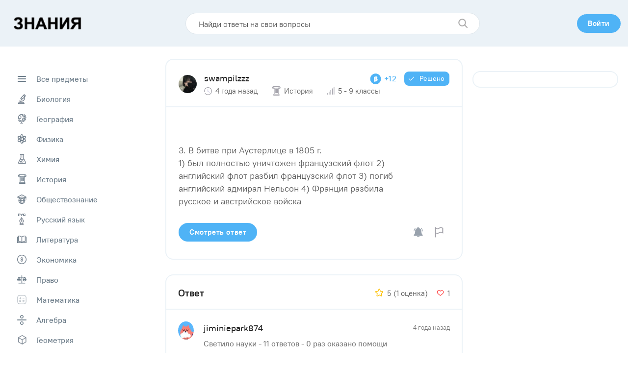

--- FILE ---
content_type: text/html; charset=UTF-8
request_url: https://znanija.pro/task/13116662
body_size: 76116
content:
<!DOCTYPE html>
<html lang="ru"  itemscope itemtype="https://schema.org/FAQPage"  >
<head>
    <meta http-equiv="Content-Type" content="text/html; charset=UTF-8">
    <title> 3. В битве при Аустерлице в 1805 г. 1) был полностью уничтожен французский флот 2) английский флот разбил французский флот 3) погиб английский адмирал Нельсон 4) Франция разбила русское и австрийское войска - Школьные Знания.pro</title>
        <meta name="robots" content="index, follow">
        <link rel="canonical" href="https://znanija.pro/task/13116662" />

    <meta property="og:title" content=" 3. В битве при Аустерлице в 1805 г. 1) был полностью уничтожен французский флот 2) английский флот разбил французский флот 3) погиб английский адмирал Нельсон 4) Франция разбила русское и австрийское войска - Школьные Знания.pro" />
        <meta property="og:url" content="https://znanija.pro/task/13116662" />
    <meta property="og:image" content="" />

        <!--[if IE]><meta http-equiv="X-UA-Compatible" content="IE = edge"><![endif]-->
    <meta name="theme-color" content="#fff">
    <meta name="apple-mobile-web-app-status-bar-style" content="black-translucent">
    <meta name="viewport" content="width=device-width, initial-scale=1.0">

    <link rel="icon" type="image/x-icon" href="https://znanija.pro/favicon.ico"/>

    <link rel="stylesheet" type="text/css" href="https://znanija.pro/css/main.css?v=1.1.5"/>

<script async src="https://pagead2.googlesyndication.com/pagead/js/adsbygoogle.js?client=ca-pub-1593325451411063"
     crossorigin="anonymous"></script>

<!-- Yandex.RTB -->
<script>window.yaContextCb=window.yaContextCb||[]</script>
<script src="https://yandex.ru/ads/system/context.js" async></script>

<!-- ads0_codeinhead -->

</head>
<body>

<!-- ads1_body -->

    <div class="wrapper">
        <div class="content">

            <header class="header">
    <div class="container">

        <a class="logo" href="https://znanija.pro">
         <img class="logo__img" style="transform: rotate(0deg);" src="https://znanija.pro/img/znanija-logo.png">
        </a>

        <div class="search-prev">
            <form action="https://znanija.pro/search" method="GET">
                <input class="search-prev__field" type="text" name="q" placeholder="Найди ответы на свои вопросы" value="">
                <button class="search-prev__submit" type="submit">
                    <svg class="svg-icon icon-search search-prev__icon" viewBox="0 0 17 17"><path fill="#B0AFAF" d="M6.854.208a6.646 6.646 0 0 1 5.303 10.652l3.825 3.825a.917.917 0 0 1-1.297 1.296l-3.825-3.824A6.646 6.646 0 1 1 6.854.208Zm0 1.834a4.813 4.813 0 1 0 0 9.625 4.813 4.813 0 0 0 0-9.625Z"/></svg>
                </button>
            </form>
        </div>

        <div class="header__wrap">
            <nav class="user-nav">
                <ul class="user-nav__list">
                                            <li class="user-nav__item">
                            <button class="btn btn--blue-type active modal-login__show">
                                <span class="btn--blue-type__text">Войти</span>
                            </button>
                        </li>
                                    </ul>
            </nav>
        </div>
    </div>
</header>


            <main class="main">
                <div class="main__content">
                                            <aside class="aside-left">
    <div class="subject">
        <div class="subject__list">
            <a href="https://znanija.pro" class="subject__item ">
                <div class="subject__item-circle">
                    <svg class="subject__item-icon" width="17" height="12" viewBox="0 0 17 12" fill="none" xmlns="http://www.w3.org/2000/svg">
                        <path fill-rule="evenodd" clip-rule="evenodd" d="M0 1C0 0.447715 0.447715 0 1 0H16C16.5523 0 17 0.447715 17 1C17 1.55228 16.5523 2 16 2H1C0.447715 2 0 1.55228 0 1ZM0 6C0 5.44772 0.447715 5 1 5H16C16.5523 5 17 5.44772 17 6C17 6.55228 16.5523 7 16 7H1C0.447715 7 0 6.55228 0 6ZM1 10C0.447715 10 0 10.4477 0 11C0 11.5523 0.447715 12 1 12H16C16.5523 12 17 11.5523 17 11C17 10.4477 16.5523 10 16 10H1Z" fill="#A4A3AB"/>
                    </svg>
                </div>
                <span class="subject__item-name">Все предметы</span>                      
            </a>
                                                                                <a href="https://znanija.pro/predmet/biologiya" class="subject__item ">
                        <div class="subject__item-circle">
                            
<svg class="subject__item-icon" width="18" height="22" viewBox="0 0 18 22" fill="none" xmlns="http://www.w3.org/2000/svg">
<mask id="path-1-outside-1_43:24" maskUnits="userSpaceOnUse" x="0" y="0" width="18" height="22" fill="black">
<rect fill="white" width="18" height="22"/>
<path fill-rule="evenodd" clip-rule="evenodd" d="M12.7651 1.05163C12.5126 1.16716 12.3816 1.44169 12.4438 1.72541C12.4664 1.8284 12.5553 1.95135 12.7623 2.16568L13.0496 2.46303L12.5954 2.92924L12.1412 3.39545L11.9925 3.30942C11.8194 3.20929 11.6119 3.19897 11.4418 3.28207C11.2545 3.37353 6.95369 7.82298 6.88305 7.99832C6.80242 8.19851 6.81058 8.33408 6.91429 8.51724L7.00277 8.67351L6.29074 9.41645C5.70131 10.0314 5.57419 10.184 5.55267 10.3022C5.49653 10.6102 5.51904 10.6421 6.53432 11.6945C7.05929 12.2386 7.53495 12.7089 7.59132 12.7396C7.72125 12.8102 7.89351 12.8106 8.04994 12.7407C8.11713 12.7106 8.47834 12.3688 8.85269 11.9812L9.53329 11.2763L9.63715 11.3524C9.77019 11.4499 9.93482 11.4832 10.1162 11.4492C10.2422 11.4256 10.4436 11.2336 11.7626 9.87902L13.2654 8.33572L13.3329 8.65734C13.7581 10.6828 12.9176 12.7926 11.2266 13.9451C10.7145 14.294 10.1718 14.5278 9.52889 14.6764C9.16953 14.7595 9.06913 14.7626 6.00168 14.7846C2.88553 14.807 2.84294 14.8084 2.73722 14.8882C2.41036 15.1352 2.42828 15.5939 2.77518 15.8586C2.87832 15.9373 2.93119 15.9408 4.20813 15.9515L5.53395 15.9628V16.6223V17.2818L4.4806 17.2986C3.32088 17.3172 3.21076 17.3348 2.70758 17.583C2.10836 17.8785 1.59569 18.4038 1.29855 19.0267C1.0788 19.4875 1.00311 19.7996 1.00023 20.2575C0.998179 20.5811 1.00869 20.6442 1.08252 20.7508C1.26818 21.0186 0.795023 20.9998 7.32375 20.9997C12.8621 20.9996 13.2287 20.9955 13.3527 20.9313C13.4254 20.8938 13.5254 20.8015 13.575 20.7263C13.6594 20.5982 13.6639 20.5637 13.646 20.1793C13.5825 18.8163 12.5527 17.6028 11.2402 17.3443C11.0411 17.3051 10.6763 17.2882 10.0287 17.2882H9.10208V16.6109V15.9336L9.50308 15.8663C10.7764 15.6528 11.8674 15.0747 12.7858 14.1268C14.4674 12.3913 15.0188 9.95423 14.2461 7.67225L14.1585 7.4133L14.442 7.12529C14.5979 6.96686 14.7499 6.7898 14.7797 6.73179C14.861 6.57344 14.8495 6.26268 14.7579 6.1429C14.7162 6.08828 14.682 6.02847 14.682 6.01003C14.682 5.96494 15.5279 5.0987 15.5719 5.0987C15.591 5.0987 15.7359 5.22829 15.8941 5.38664C16.1299 5.62293 16.2105 5.67962 16.3429 5.70263C16.7749 5.77776 17.1457 5.26467 16.943 4.8721C16.8587 4.70879 13.3104 1.08351 13.1897 1.03733C13.048 0.98314 12.9042 0.987985 12.7651 1.05163ZM14.3119 4.71739L13.8474 5.19555L13.3916 4.72774L12.9359 4.25989L13.4005 3.78052L13.8652 3.30114L14.3208 3.77016L14.7765 4.23919L14.3119 4.71739ZM11.7214 8.24348L9.97517 10.0408L9.09274 9.13253L8.21032 8.22426L9.95604 6.42716L11.7018 4.63003L12.5847 5.53811L13.4676 6.44623L11.7214 8.24348ZM8.28597 10.92L7.83126 11.3892L7.37575 10.9204L6.92025 10.4516L7.37496 9.98232L7.82966 9.51306L8.28517 9.98189L8.74068 10.4507L8.28597 10.92ZM7.96332 16.624V17.2882H7.31802H6.67272V16.624V15.9599H7.31802H7.96332V16.624ZM11.2461 18.5528C11.5086 18.6541 11.8052 18.8566 12.0039 19.07C12.1598 19.2374 12.4701 19.7732 12.4332 19.8112C12.4242 19.8204 10.1158 19.8235 7.30352 19.8181L2.19016 19.8082L2.31262 19.5542C2.4561 19.2567 2.85015 18.8286 3.10459 18.6939C3.56347 18.4509 3.33208 18.4629 7.37496 18.4718C10.8675 18.4794 11.0667 18.4836 11.2461 18.5528Z"/>
</mask>
<path fill-rule="evenodd" clip-rule="evenodd" d="M12.7651 1.05163C12.5126 1.16716 12.3816 1.44169 12.4438 1.72541C12.4664 1.8284 12.5553 1.95135 12.7623 2.16568L13.0496 2.46303L12.5954 2.92924L12.1412 3.39545L11.9925 3.30942C11.8194 3.20929 11.6119 3.19897 11.4418 3.28207C11.2545 3.37353 6.95369 7.82298 6.88305 7.99832C6.80242 8.19851 6.81058 8.33408 6.91429 8.51724L7.00277 8.67351L6.29074 9.41645C5.70131 10.0314 5.57419 10.184 5.55267 10.3022C5.49653 10.6102 5.51904 10.6421 6.53432 11.6945C7.05929 12.2386 7.53495 12.7089 7.59132 12.7396C7.72125 12.8102 7.89351 12.8106 8.04994 12.7407C8.11713 12.7106 8.47834 12.3688 8.85269 11.9812L9.53329 11.2763L9.63715 11.3524C9.77019 11.4499 9.93482 11.4832 10.1162 11.4492C10.2422 11.4256 10.4436 11.2336 11.7626 9.87902L13.2654 8.33572L13.3329 8.65734C13.7581 10.6828 12.9176 12.7926 11.2266 13.9451C10.7145 14.294 10.1718 14.5278 9.52889 14.6764C9.16953 14.7595 9.06913 14.7626 6.00168 14.7846C2.88553 14.807 2.84294 14.8084 2.73722 14.8882C2.41036 15.1352 2.42828 15.5939 2.77518 15.8586C2.87832 15.9373 2.93119 15.9408 4.20813 15.9515L5.53395 15.9628V16.6223V17.2818L4.4806 17.2986C3.32088 17.3172 3.21076 17.3348 2.70758 17.583C2.10836 17.8785 1.59569 18.4038 1.29855 19.0267C1.0788 19.4875 1.00311 19.7996 1.00023 20.2575C0.998179 20.5811 1.00869 20.6442 1.08252 20.7508C1.26818 21.0186 0.795023 20.9998 7.32375 20.9997C12.8621 20.9996 13.2287 20.9955 13.3527 20.9313C13.4254 20.8938 13.5254 20.8015 13.575 20.7263C13.6594 20.5982 13.6639 20.5637 13.646 20.1793C13.5825 18.8163 12.5527 17.6028 11.2402 17.3443C11.0411 17.3051 10.6763 17.2882 10.0287 17.2882H9.10208V16.6109V15.9336L9.50308 15.8663C10.7764 15.6528 11.8674 15.0747 12.7858 14.1268C14.4674 12.3913 15.0188 9.95423 14.2461 7.67225L14.1585 7.4133L14.442 7.12529C14.5979 6.96686 14.7499 6.7898 14.7797 6.73179C14.861 6.57344 14.8495 6.26268 14.7579 6.1429C14.7162 6.08828 14.682 6.02847 14.682 6.01003C14.682 5.96494 15.5279 5.0987 15.5719 5.0987C15.591 5.0987 15.7359 5.22829 15.8941 5.38664C16.1299 5.62293 16.2105 5.67962 16.3429 5.70263C16.7749 5.77776 17.1457 5.26467 16.943 4.8721C16.8587 4.70879 13.3104 1.08351 13.1897 1.03733C13.048 0.98314 12.9042 0.987985 12.7651 1.05163ZM14.3119 4.71739L13.8474 5.19555L13.3916 4.72774L12.9359 4.25989L13.4005 3.78052L13.8652 3.30114L14.3208 3.77016L14.7765 4.23919L14.3119 4.71739ZM11.7214 8.24348L9.97517 10.0408L9.09274 9.13253L8.21032 8.22426L9.95604 6.42716L11.7018 4.63003L12.5847 5.53811L13.4676 6.44623L11.7214 8.24348ZM8.28597 10.92L7.83126 11.3892L7.37575 10.9204L6.92025 10.4516L7.37496 9.98232L7.82966 9.51306L8.28517 9.98189L8.74068 10.4507L8.28597 10.92ZM7.96332 16.624V17.2882H7.31802H6.67272V16.624V15.9599H7.31802H7.96332V16.624ZM11.2461 18.5528C11.5086 18.6541 11.8052 18.8566 12.0039 19.07C12.1598 19.2374 12.4701 19.7732 12.4332 19.8112C12.4242 19.8204 10.1158 19.8235 7.30352 19.8181L2.19016 19.8082L2.31262 19.5542C2.4561 19.2567 2.85015 18.8286 3.10459 18.6939C3.56347 18.4509 3.33208 18.4629 7.37496 18.4718C10.8675 18.4794 11.0667 18.4836 11.2461 18.5528Z" fill="#A4A3AB"/>
<path fill-rule="evenodd" clip-rule="evenodd" d="M12.7651 1.05163C12.5126 1.16716 12.3816 1.44169 12.4438 1.72541C12.4664 1.8284 12.5553 1.95135 12.7623 2.16568L13.0496 2.46303L12.5954 2.92924L12.1412 3.39545L11.9925 3.30942C11.8194 3.20929 11.6119 3.19897 11.4418 3.28207C11.2545 3.37353 6.95369 7.82298 6.88305 7.99832C6.80242 8.19851 6.81058 8.33408 6.91429 8.51724L7.00277 8.67351L6.29074 9.41645C5.70131 10.0314 5.57419 10.184 5.55267 10.3022C5.49653 10.6102 5.51904 10.6421 6.53432 11.6945C7.05929 12.2386 7.53495 12.7089 7.59132 12.7396C7.72125 12.8102 7.89351 12.8106 8.04994 12.7407C8.11713 12.7106 8.47834 12.3688 8.85269 11.9812L9.53329 11.2763L9.63715 11.3524C9.77019 11.4499 9.93482 11.4832 10.1162 11.4492C10.2422 11.4256 10.4436 11.2336 11.7626 9.87902L13.2654 8.33572L13.3329 8.65734C13.7581 10.6828 12.9176 12.7926 11.2266 13.9451C10.7145 14.294 10.1718 14.5278 9.52889 14.6764C9.16953 14.7595 9.06913 14.7626 6.00168 14.7846C2.88553 14.807 2.84294 14.8084 2.73722 14.8882C2.41036 15.1352 2.42828 15.5939 2.77518 15.8586C2.87832 15.9373 2.93119 15.9408 4.20813 15.9515L5.53395 15.9628V16.6223V17.2818L4.4806 17.2986C3.32088 17.3172 3.21076 17.3348 2.70758 17.583C2.10836 17.8785 1.59569 18.4038 1.29855 19.0267C1.0788 19.4875 1.00311 19.7996 1.00023 20.2575C0.998179 20.5811 1.00869 20.6442 1.08252 20.7508C1.26818 21.0186 0.795023 20.9998 7.32375 20.9997C12.8621 20.9996 13.2287 20.9955 13.3527 20.9313C13.4254 20.8938 13.5254 20.8015 13.575 20.7263C13.6594 20.5982 13.6639 20.5637 13.646 20.1793C13.5825 18.8163 12.5527 17.6028 11.2402 17.3443C11.0411 17.3051 10.6763 17.2882 10.0287 17.2882H9.10208V16.6109V15.9336L9.50308 15.8663C10.7764 15.6528 11.8674 15.0747 12.7858 14.1268C14.4674 12.3913 15.0188 9.95423 14.2461 7.67225L14.1585 7.4133L14.442 7.12529C14.5979 6.96686 14.7499 6.7898 14.7797 6.73179C14.861 6.57344 14.8495 6.26268 14.7579 6.1429C14.7162 6.08828 14.682 6.02847 14.682 6.01003C14.682 5.96494 15.5279 5.0987 15.5719 5.0987C15.591 5.0987 15.7359 5.22829 15.8941 5.38664C16.1299 5.62293 16.2105 5.67962 16.3429 5.70263C16.7749 5.77776 17.1457 5.26467 16.943 4.8721C16.8587 4.70879 13.3104 1.08351 13.1897 1.03733C13.048 0.98314 12.9042 0.987985 12.7651 1.05163ZM14.3119 4.71739L13.8474 5.19555L13.3916 4.72774L12.9359 4.25989L13.4005 3.78052L13.8652 3.30114L14.3208 3.77016L14.7765 4.23919L14.3119 4.71739ZM11.7214 8.24348L9.97517 10.0408L9.09274 9.13253L8.21032 8.22426L9.95604 6.42716L11.7018 4.63003L12.5847 5.53811L13.4676 6.44623L11.7214 8.24348ZM8.28597 10.92L7.83126 11.3892L7.37575 10.9204L6.92025 10.4516L7.37496 9.98232L7.82966 9.51306L8.28517 9.98189L8.74068 10.4507L8.28597 10.92ZM7.96332 16.624V17.2882H7.31802H6.67272V16.624V15.9599H7.31802H7.96332V16.624ZM11.2461 18.5528C11.5086 18.6541 11.8052 18.8566 12.0039 19.07C12.1598 19.2374 12.4701 19.7732 12.4332 19.8112C12.4242 19.8204 10.1158 19.8235 7.30352 19.8181L2.19016 19.8082L2.31262 19.5542C2.4561 19.2567 2.85015 18.8286 3.10459 18.6939C3.56347 18.4509 3.33208 18.4629 7.37496 18.4718C10.8675 18.4794 11.0667 18.4836 11.2461 18.5528Z" stroke="#A4A3AB" stroke-width="0.4" mask="url(#path-1-outside-1_43:24)"/>
</svg>

                        </div>
                        <span class="subject__item-name">Биология</span>
                    </a>
                                                        <a href="https://znanija.pro/predmet/geografiya" class="subject__item ">
                        <div class="subject__item-circle">
                            
<svg class="subject__item-icon" width="18" height="21" viewBox="0 0 18 21" fill="none" xmlns="http://www.w3.org/2000/svg">
<mask id="path-1-outside-1_43:47" maskUnits="userSpaceOnUse" x="0" y="0" width="18" height="21" fill="black">
<rect fill="white" width="18" height="21"/>
<path fill-rule="evenodd" clip-rule="evenodd" d="M7.29376 1.02371C5.63615 1.23028 4.19142 1.92934 3.04041 3.08184C2.04779 4.07576 1.40426 5.27636 1.10175 6.69872C1.00916 7.13397 1.0017 7.23551 1.00014 8.07849C0.998652 8.88733 1.00805 9.03571 1.08463 9.41391C1.30499 10.5022 1.79617 11.5979 2.42566 12.4053C2.52119 12.5279 2.61318 12.6509 2.63004 12.6787C2.65192 12.7148 2.48735 12.9029 2.0557 13.3351L1.45072 13.9409L1.43405 14.142C1.41169 14.4119 1.46833 14.5101 1.84248 14.8499C3.26804 16.1449 4.93096 16.9278 6.82951 17.1979C7.03378 17.227 7.27192 17.2511 7.35876 17.2515L7.5166 17.2522V18.0693V18.8863L6.54167 18.8864C5.68688 18.8864 5.55102 18.8945 5.43938 18.9514C5.23618 19.055 5.15819 19.1915 5.15819 19.4434C5.15819 19.6937 5.23106 19.8212 5.43737 19.9318C5.55856 19.9968 5.70289 20.0005 8.07311 20L10.5807 19.9993L10.7254 19.9164C11.106 19.6982 11.0892 19.1329 10.6965 18.9466C10.5894 18.8958 10.4175 18.8863 9.60014 18.8863H8.63081V18.0693V17.2522L8.78866 17.2515C9.16006 17.2499 10.138 17.071 10.7022 16.9016C11.8173 16.5666 12.9734 15.9523 13.8901 15.2077C15.4881 13.9097 16.6667 11.9596 17.0762 9.93551C17.3128 8.76651 17.3071 7.37416 17.061 6.19179C16.7528 4.71142 16.0456 3.27932 15.0488 2.11746C14.6198 1.6174 14.464 1.47823 14.2984 1.44718C14.0278 1.39641 13.9582 1.4412 13.3105 2.08277L12.6977 2.68979L12.4563 2.50138C11.503 1.75738 10.4491 1.29513 9.20649 1.07615C8.80701 1.00573 7.68492 0.974981 7.29376 1.02371ZM8.81652 2.15252C9.031 2.18119 9.32839 2.23252 9.47739 2.26654L9.74829 2.32841L9.59479 2.49499C9.51034 2.58661 9.3968 2.75642 9.34242 2.87233C9.25511 3.05863 9.24363 3.12842 9.24363 3.47308C9.24363 3.82937 9.25306 3.88226 9.35275 4.08527C9.42688 4.23624 9.58822 4.43866 9.85608 4.71665L10.2503 5.12583L10.3891 5.75469C10.5929 6.67844 10.7609 6.94493 11.3004 7.20056C11.5251 7.30704 11.5785 7.31711 11.9177 7.31711C12.3993 7.31711 12.5259 7.25575 13.2177 6.68743C13.5036 6.45248 13.7487 6.25987 13.7622 6.25943C13.7963 6.25831 13.9666 6.99403 14.0142 7.34764C14.0622 7.70441 14.0658 8.48703 14.0194 8.48703C13.8512 8.48703 10.7267 8.98404 10.5993 9.03106C10.2821 9.14809 9.97537 9.4096 9.83357 9.68388C9.79977 9.74921 9.65366 10.1125 9.50885 10.4912L9.2456 11.1797L9.2446 11.5697C9.24374 11.9143 9.25492 11.9834 9.34057 12.1639C9.50814 12.5171 9.68163 12.6719 10.3185 13.0367L10.9021 13.371L10.5412 13.5441C10.1346 13.7392 9.56296 13.9155 9.03936 14.0074C8.54944 14.0933 7.65547 14.093 7.12982 14.0067C5.57483 13.7515 4.18407 12.9082 3.26232 11.6618C3.0862 11.4237 3.05968 11.3686 3.10195 11.3289C3.1298 11.3028 3.42496 11.0788 3.75789 10.8313C4.16446 10.5289 4.39455 10.3812 4.45887 10.3812C4.5115 10.3812 4.65494 10.4482 4.77757 10.5301C5.08372 10.7345 5.34163 10.8043 5.70022 10.7797C6.23407 10.7432 6.69142 10.428 6.91352 9.9436C6.99786 9.75961 7.03705 9.52525 7.20659 8.18991C7.31423 7.34218 7.40292 6.57285 7.40373 6.48026C7.40641 6.1694 7.31014 5.93538 6.84455 5.12089C6.33446 4.22859 6.18189 4.04237 5.82315 3.87449C5.49788 3.72229 5.24506 3.71163 4.4604 3.81711L3.79974 3.90591L3.959 3.74205C4.14849 3.54706 4.69497 3.13254 5.01691 2.93956C5.71466 2.52128 6.70743 2.19523 7.49803 2.12462C7.86327 2.09202 8.45848 2.10461 8.81652 2.15252ZM14.4111 3.09388C15.5318 4.50239 16.1302 6.23142 16.1324 8.06731C16.1336 9.00763 16.0086 9.79578 15.7215 10.6597C15.1624 12.3422 14.0302 13.8175 12.5284 14.8209C10.7692 15.9963 8.57559 16.4254 6.47667 16.0048C5.2487 15.7587 3.93984 15.1464 3.01589 14.3857L2.7678 14.1815L3.11179 13.8389L3.45579 13.4963L3.65772 13.6608C3.98819 13.93 4.53683 14.2752 4.97249 14.488C7.25146 15.601 10.0012 15.3898 12.1102 13.9398C13.5233 12.9682 14.545 11.4977 14.957 9.84266C15.1254 9.16618 15.149 8.95162 15.149 8.09706C15.149 7.24249 15.1254 7.02793 14.957 6.35146C14.7575 5.54997 14.3276 4.62001 13.8668 3.99305C13.7241 3.79899 13.5797 3.60144 13.5459 3.55408C13.4852 3.46918 13.4891 3.46313 13.8145 3.13625C13.996 2.95382 14.1533 2.80522 14.164 2.80604C14.1746 2.80689 14.2858 2.9364 14.4111 3.09388ZM11.4241 3.13503C12.1501 3.62045 12.7959 4.31338 13.2842 5.13058C13.3061 5.16709 12.3831 5.95881 12.0886 6.15621C11.9567 6.24464 11.8108 6.23785 11.6955 6.1379C11.6134 6.06678 11.5777 5.95974 11.4555 5.41924C11.3748 5.06265 11.2691 4.69979 11.2143 4.59179C11.1577 4.48007 10.9538 4.23063 10.7281 3.99698C10.3876 3.64456 10.3393 3.57867 10.3393 3.46662C10.3393 3.39627 10.3602 3.31245 10.3857 3.28032C10.4478 3.20222 10.9395 2.87883 10.9961 2.87883C11.0208 2.87883 11.2134 2.99412 11.4241 3.13503ZM5.38876 4.90328C5.43273 4.93407 5.65635 5.28754 5.88573 5.68869L6.30274 6.41813L6.12636 7.85182C6.02932 8.64038 5.93427 9.34761 5.91511 9.42345C5.84725 9.69227 5.61216 9.74869 5.34007 9.56147C5.01475 9.33766 4.85579 9.28741 4.47109 9.28685C4.01141 9.28614 3.87963 9.34746 3.12709 9.91233C2.81077 10.1498 2.54169 10.3441 2.52917 10.3441C2.49155 10.3441 2.25333 9.56982 2.18061 9.21127C2.07628 8.69665 2.08575 7.41821 2.19773 6.90307C2.29953 6.43488 2.49831 5.85827 2.69619 5.45719L2.84702 5.15153L3.20409 5.10741C3.40048 5.08315 3.90377 5.01656 4.32253 4.95936C5.2376 4.83446 5.28677 4.83186 5.38876 4.90328ZM13.824 9.77766C13.7528 10.0412 13.4958 10.6603 13.3383 10.9472C13.077 11.4232 12.719 11.9007 12.3214 12.3034L11.9451 12.6845L11.2257 12.2729C10.8301 12.0465 10.4688 11.8262 10.4228 11.7833C10.3698 11.7338 10.3393 11.6618 10.3393 11.5864C10.3393 11.4181 10.7753 10.2703 10.881 10.1604C10.9616 10.0765 11.0738 10.0534 12.3529 9.85792C13.1145 9.74152 13.7655 9.64451 13.7996 9.64236C13.8534 9.6389 13.8566 9.65684 13.824 9.77766Z"/>
</mask>
<path fill-rule="evenodd" clip-rule="evenodd" d="M7.29376 1.02371C5.63615 1.23028 4.19142 1.92934 3.04041 3.08184C2.04779 4.07576 1.40426 5.27636 1.10175 6.69872C1.00916 7.13397 1.0017 7.23551 1.00014 8.07849C0.998652 8.88733 1.00805 9.03571 1.08463 9.41391C1.30499 10.5022 1.79617 11.5979 2.42566 12.4053C2.52119 12.5279 2.61318 12.6509 2.63004 12.6787C2.65192 12.7148 2.48735 12.9029 2.0557 13.3351L1.45072 13.9409L1.43405 14.142C1.41169 14.4119 1.46833 14.5101 1.84248 14.8499C3.26804 16.1449 4.93096 16.9278 6.82951 17.1979C7.03378 17.227 7.27192 17.2511 7.35876 17.2515L7.5166 17.2522V18.0693V18.8863L6.54167 18.8864C5.68688 18.8864 5.55102 18.8945 5.43938 18.9514C5.23618 19.055 5.15819 19.1915 5.15819 19.4434C5.15819 19.6937 5.23106 19.8212 5.43737 19.9318C5.55856 19.9968 5.70289 20.0005 8.07311 20L10.5807 19.9993L10.7254 19.9164C11.106 19.6982 11.0892 19.1329 10.6965 18.9466C10.5894 18.8958 10.4175 18.8863 9.60014 18.8863H8.63081V18.0693V17.2522L8.78866 17.2515C9.16006 17.2499 10.138 17.071 10.7022 16.9016C11.8173 16.5666 12.9734 15.9523 13.8901 15.2077C15.4881 13.9097 16.6667 11.9596 17.0762 9.93551C17.3128 8.76651 17.3071 7.37416 17.061 6.19179C16.7528 4.71142 16.0456 3.27932 15.0488 2.11746C14.6198 1.6174 14.464 1.47823 14.2984 1.44718C14.0278 1.39641 13.9582 1.4412 13.3105 2.08277L12.6977 2.68979L12.4563 2.50138C11.503 1.75738 10.4491 1.29513 9.20649 1.07615C8.80701 1.00573 7.68492 0.974981 7.29376 1.02371ZM8.81652 2.15252C9.031 2.18119 9.32839 2.23252 9.47739 2.26654L9.74829 2.32841L9.59479 2.49499C9.51034 2.58661 9.3968 2.75642 9.34242 2.87233C9.25511 3.05863 9.24363 3.12842 9.24363 3.47308C9.24363 3.82937 9.25306 3.88226 9.35275 4.08527C9.42688 4.23624 9.58822 4.43866 9.85608 4.71665L10.2503 5.12583L10.3891 5.75469C10.5929 6.67844 10.7609 6.94493 11.3004 7.20056C11.5251 7.30704 11.5785 7.31711 11.9177 7.31711C12.3993 7.31711 12.5259 7.25575 13.2177 6.68743C13.5036 6.45248 13.7487 6.25987 13.7622 6.25943C13.7963 6.25831 13.9666 6.99403 14.0142 7.34764C14.0622 7.70441 14.0658 8.48703 14.0194 8.48703C13.8512 8.48703 10.7267 8.98404 10.5993 9.03106C10.2821 9.14809 9.97537 9.4096 9.83357 9.68388C9.79977 9.74921 9.65366 10.1125 9.50885 10.4912L9.2456 11.1797L9.2446 11.5697C9.24374 11.9143 9.25492 11.9834 9.34057 12.1639C9.50814 12.5171 9.68163 12.6719 10.3185 13.0367L10.9021 13.371L10.5412 13.5441C10.1346 13.7392 9.56296 13.9155 9.03936 14.0074C8.54944 14.0933 7.65547 14.093 7.12982 14.0067C5.57483 13.7515 4.18407 12.9082 3.26232 11.6618C3.0862 11.4237 3.05968 11.3686 3.10195 11.3289C3.1298 11.3028 3.42496 11.0788 3.75789 10.8313C4.16446 10.5289 4.39455 10.3812 4.45887 10.3812C4.5115 10.3812 4.65494 10.4482 4.77757 10.5301C5.08372 10.7345 5.34163 10.8043 5.70022 10.7797C6.23407 10.7432 6.69142 10.428 6.91352 9.9436C6.99786 9.75961 7.03705 9.52525 7.20659 8.18991C7.31423 7.34218 7.40292 6.57285 7.40373 6.48026C7.40641 6.1694 7.31014 5.93538 6.84455 5.12089C6.33446 4.22859 6.18189 4.04237 5.82315 3.87449C5.49788 3.72229 5.24506 3.71163 4.4604 3.81711L3.79974 3.90591L3.959 3.74205C4.14849 3.54706 4.69497 3.13254 5.01691 2.93956C5.71466 2.52128 6.70743 2.19523 7.49803 2.12462C7.86327 2.09202 8.45848 2.10461 8.81652 2.15252ZM14.4111 3.09388C15.5318 4.50239 16.1302 6.23142 16.1324 8.06731C16.1336 9.00763 16.0086 9.79578 15.7215 10.6597C15.1624 12.3422 14.0302 13.8175 12.5284 14.8209C10.7692 15.9963 8.57559 16.4254 6.47667 16.0048C5.2487 15.7587 3.93984 15.1464 3.01589 14.3857L2.7678 14.1815L3.11179 13.8389L3.45579 13.4963L3.65772 13.6608C3.98819 13.93 4.53683 14.2752 4.97249 14.488C7.25146 15.601 10.0012 15.3898 12.1102 13.9398C13.5233 12.9682 14.545 11.4977 14.957 9.84266C15.1254 9.16618 15.149 8.95162 15.149 8.09706C15.149 7.24249 15.1254 7.02793 14.957 6.35146C14.7575 5.54997 14.3276 4.62001 13.8668 3.99305C13.7241 3.79899 13.5797 3.60144 13.5459 3.55408C13.4852 3.46918 13.4891 3.46313 13.8145 3.13625C13.996 2.95382 14.1533 2.80522 14.164 2.80604C14.1746 2.80689 14.2858 2.9364 14.4111 3.09388ZM11.4241 3.13503C12.1501 3.62045 12.7959 4.31338 13.2842 5.13058C13.3061 5.16709 12.3831 5.95881 12.0886 6.15621C11.9567 6.24464 11.8108 6.23785 11.6955 6.1379C11.6134 6.06678 11.5777 5.95974 11.4555 5.41924C11.3748 5.06265 11.2691 4.69979 11.2143 4.59179C11.1577 4.48007 10.9538 4.23063 10.7281 3.99698C10.3876 3.64456 10.3393 3.57867 10.3393 3.46662C10.3393 3.39627 10.3602 3.31245 10.3857 3.28032C10.4478 3.20222 10.9395 2.87883 10.9961 2.87883C11.0208 2.87883 11.2134 2.99412 11.4241 3.13503ZM5.38876 4.90328C5.43273 4.93407 5.65635 5.28754 5.88573 5.68869L6.30274 6.41813L6.12636 7.85182C6.02932 8.64038 5.93427 9.34761 5.91511 9.42345C5.84725 9.69227 5.61216 9.74869 5.34007 9.56147C5.01475 9.33766 4.85579 9.28741 4.47109 9.28685C4.01141 9.28614 3.87963 9.34746 3.12709 9.91233C2.81077 10.1498 2.54169 10.3441 2.52917 10.3441C2.49155 10.3441 2.25333 9.56982 2.18061 9.21127C2.07628 8.69665 2.08575 7.41821 2.19773 6.90307C2.29953 6.43488 2.49831 5.85827 2.69619 5.45719L2.84702 5.15153L3.20409 5.10741C3.40048 5.08315 3.90377 5.01656 4.32253 4.95936C5.2376 4.83446 5.28677 4.83186 5.38876 4.90328ZM13.824 9.77766C13.7528 10.0412 13.4958 10.6603 13.3383 10.9472C13.077 11.4232 12.719 11.9007 12.3214 12.3034L11.9451 12.6845L11.2257 12.2729C10.8301 12.0465 10.4688 11.8262 10.4228 11.7833C10.3698 11.7338 10.3393 11.6618 10.3393 11.5864C10.3393 11.4181 10.7753 10.2703 10.881 10.1604C10.9616 10.0765 11.0738 10.0534 12.3529 9.85792C13.1145 9.74152 13.7655 9.64451 13.7996 9.64236C13.8534 9.6389 13.8566 9.65684 13.824 9.77766Z" fill="#A4A3AB"/>
<path fill-rule="evenodd" clip-rule="evenodd" d="M7.29376 1.02371C5.63615 1.23028 4.19142 1.92934 3.04041 3.08184C2.04779 4.07576 1.40426 5.27636 1.10175 6.69872C1.00916 7.13397 1.0017 7.23551 1.00014 8.07849C0.998652 8.88733 1.00805 9.03571 1.08463 9.41391C1.30499 10.5022 1.79617 11.5979 2.42566 12.4053C2.52119 12.5279 2.61318 12.6509 2.63004 12.6787C2.65192 12.7148 2.48735 12.9029 2.0557 13.3351L1.45072 13.9409L1.43405 14.142C1.41169 14.4119 1.46833 14.5101 1.84248 14.8499C3.26804 16.1449 4.93096 16.9278 6.82951 17.1979C7.03378 17.227 7.27192 17.2511 7.35876 17.2515L7.5166 17.2522V18.0693V18.8863L6.54167 18.8864C5.68688 18.8864 5.55102 18.8945 5.43938 18.9514C5.23618 19.055 5.15819 19.1915 5.15819 19.4434C5.15819 19.6937 5.23106 19.8212 5.43737 19.9318C5.55856 19.9968 5.70289 20.0005 8.07311 20L10.5807 19.9993L10.7254 19.9164C11.106 19.6982 11.0892 19.1329 10.6965 18.9466C10.5894 18.8958 10.4175 18.8863 9.60014 18.8863H8.63081V18.0693V17.2522L8.78866 17.2515C9.16006 17.2499 10.138 17.071 10.7022 16.9016C11.8173 16.5666 12.9734 15.9523 13.8901 15.2077C15.4881 13.9097 16.6667 11.9596 17.0762 9.93551C17.3128 8.76651 17.3071 7.37416 17.061 6.19179C16.7528 4.71142 16.0456 3.27932 15.0488 2.11746C14.6198 1.6174 14.464 1.47823 14.2984 1.44718C14.0278 1.39641 13.9582 1.4412 13.3105 2.08277L12.6977 2.68979L12.4563 2.50138C11.503 1.75738 10.4491 1.29513 9.20649 1.07615C8.80701 1.00573 7.68492 0.974981 7.29376 1.02371ZM8.81652 2.15252C9.031 2.18119 9.32839 2.23252 9.47739 2.26654L9.74829 2.32841L9.59479 2.49499C9.51034 2.58661 9.3968 2.75642 9.34242 2.87233C9.25511 3.05863 9.24363 3.12842 9.24363 3.47308C9.24363 3.82937 9.25306 3.88226 9.35275 4.08527C9.42688 4.23624 9.58822 4.43866 9.85608 4.71665L10.2503 5.12583L10.3891 5.75469C10.5929 6.67844 10.7609 6.94493 11.3004 7.20056C11.5251 7.30704 11.5785 7.31711 11.9177 7.31711C12.3993 7.31711 12.5259 7.25575 13.2177 6.68743C13.5036 6.45248 13.7487 6.25987 13.7622 6.25943C13.7963 6.25831 13.9666 6.99403 14.0142 7.34764C14.0622 7.70441 14.0658 8.48703 14.0194 8.48703C13.8512 8.48703 10.7267 8.98404 10.5993 9.03106C10.2821 9.14809 9.97537 9.4096 9.83357 9.68388C9.79977 9.74921 9.65366 10.1125 9.50885 10.4912L9.2456 11.1797L9.2446 11.5697C9.24374 11.9143 9.25492 11.9834 9.34057 12.1639C9.50814 12.5171 9.68163 12.6719 10.3185 13.0367L10.9021 13.371L10.5412 13.5441C10.1346 13.7392 9.56296 13.9155 9.03936 14.0074C8.54944 14.0933 7.65547 14.093 7.12982 14.0067C5.57483 13.7515 4.18407 12.9082 3.26232 11.6618C3.0862 11.4237 3.05968 11.3686 3.10195 11.3289C3.1298 11.3028 3.42496 11.0788 3.75789 10.8313C4.16446 10.5289 4.39455 10.3812 4.45887 10.3812C4.5115 10.3812 4.65494 10.4482 4.77757 10.5301C5.08372 10.7345 5.34163 10.8043 5.70022 10.7797C6.23407 10.7432 6.69142 10.428 6.91352 9.9436C6.99786 9.75961 7.03705 9.52525 7.20659 8.18991C7.31423 7.34218 7.40292 6.57285 7.40373 6.48026C7.40641 6.1694 7.31014 5.93538 6.84455 5.12089C6.33446 4.22859 6.18189 4.04237 5.82315 3.87449C5.49788 3.72229 5.24506 3.71163 4.4604 3.81711L3.79974 3.90591L3.959 3.74205C4.14849 3.54706 4.69497 3.13254 5.01691 2.93956C5.71466 2.52128 6.70743 2.19523 7.49803 2.12462C7.86327 2.09202 8.45848 2.10461 8.81652 2.15252ZM14.4111 3.09388C15.5318 4.50239 16.1302 6.23142 16.1324 8.06731C16.1336 9.00763 16.0086 9.79578 15.7215 10.6597C15.1624 12.3422 14.0302 13.8175 12.5284 14.8209C10.7692 15.9963 8.57559 16.4254 6.47667 16.0048C5.2487 15.7587 3.93984 15.1464 3.01589 14.3857L2.7678 14.1815L3.11179 13.8389L3.45579 13.4963L3.65772 13.6608C3.98819 13.93 4.53683 14.2752 4.97249 14.488C7.25146 15.601 10.0012 15.3898 12.1102 13.9398C13.5233 12.9682 14.545 11.4977 14.957 9.84266C15.1254 9.16618 15.149 8.95162 15.149 8.09706C15.149 7.24249 15.1254 7.02793 14.957 6.35146C14.7575 5.54997 14.3276 4.62001 13.8668 3.99305C13.7241 3.79899 13.5797 3.60144 13.5459 3.55408C13.4852 3.46918 13.4891 3.46313 13.8145 3.13625C13.996 2.95382 14.1533 2.80522 14.164 2.80604C14.1746 2.80689 14.2858 2.9364 14.4111 3.09388ZM11.4241 3.13503C12.1501 3.62045 12.7959 4.31338 13.2842 5.13058C13.3061 5.16709 12.3831 5.95881 12.0886 6.15621C11.9567 6.24464 11.8108 6.23785 11.6955 6.1379C11.6134 6.06678 11.5777 5.95974 11.4555 5.41924C11.3748 5.06265 11.2691 4.69979 11.2143 4.59179C11.1577 4.48007 10.9538 4.23063 10.7281 3.99698C10.3876 3.64456 10.3393 3.57867 10.3393 3.46662C10.3393 3.39627 10.3602 3.31245 10.3857 3.28032C10.4478 3.20222 10.9395 2.87883 10.9961 2.87883C11.0208 2.87883 11.2134 2.99412 11.4241 3.13503ZM5.38876 4.90328C5.43273 4.93407 5.65635 5.28754 5.88573 5.68869L6.30274 6.41813L6.12636 7.85182C6.02932 8.64038 5.93427 9.34761 5.91511 9.42345C5.84725 9.69227 5.61216 9.74869 5.34007 9.56147C5.01475 9.33766 4.85579 9.28741 4.47109 9.28685C4.01141 9.28614 3.87963 9.34746 3.12709 9.91233C2.81077 10.1498 2.54169 10.3441 2.52917 10.3441C2.49155 10.3441 2.25333 9.56982 2.18061 9.21127C2.07628 8.69665 2.08575 7.41821 2.19773 6.90307C2.29953 6.43488 2.49831 5.85827 2.69619 5.45719L2.84702 5.15153L3.20409 5.10741C3.40048 5.08315 3.90377 5.01656 4.32253 4.95936C5.2376 4.83446 5.28677 4.83186 5.38876 4.90328ZM13.824 9.77766C13.7528 10.0412 13.4958 10.6603 13.3383 10.9472C13.077 11.4232 12.719 11.9007 12.3214 12.3034L11.9451 12.6845L11.2257 12.2729C10.8301 12.0465 10.4688 11.8262 10.4228 11.7833C10.3698 11.7338 10.3393 11.6618 10.3393 11.5864C10.3393 11.4181 10.7753 10.2703 10.881 10.1604C10.9616 10.0765 11.0738 10.0534 12.3529 9.85792C13.1145 9.74152 13.7655 9.64451 13.7996 9.64236C13.8534 9.6389 13.8566 9.65684 13.824 9.77766Z" stroke="#A4A3AB" stroke-width="0.2" mask="url(#path-1-outside-1_43:47)"/>
</svg>

                        </div>
                        <span class="subject__item-name">География</span>
                    </a>
                                                        <a href="https://znanija.pro/predmet/fizika" class="subject__item ">
                        <div class="subject__item-circle">
                            
<svg class="subject__item-icon" width="19" height="21" viewBox="0 0 19 21" fill="none" xmlns="http://www.w3.org/2000/svg">
<mask id="path-1-outside-1_40:701" maskUnits="userSpaceOnUse" x="0" y="0" width="19" height="21" fill="black">
<rect fill="white" width="19" height="21"/>
<path fill-rule="evenodd" clip-rule="evenodd" d="M9.02201 1.05541C8.66414 1.15165 8.38824 1.32626 8.03189 1.68205C7.84696 1.86665 7.61569 2.14069 7.51794 2.29094C7.13853 2.87422 6.73247 3.8167 6.49195 4.67234C6.42594 4.90718 6.3675 5.10455 6.36215 5.11093C6.35677 5.11732 6.14596 5.07191 5.89372 5.01002C4.55389 4.68129 3.28695 4.62044 2.4834 4.84621C2.11294 4.95028 1.72407 5.17947 1.48586 5.43413C0.971343 5.98413 0.867683 6.66777 1.16437 7.55441L1.2971 7.951L1.23287 8.11919C1.13519 8.375 1.14814 8.72957 1.26432 8.97914C1.44713 9.37184 1.78945 9.60938 2.22481 9.64569L2.46855 9.666L2.77753 10.0001C2.94742 10.1839 3.12378 10.369 3.16937 10.4114L3.25228 10.4885L2.84532 10.9312C2.32966 11.4921 2.04574 11.8435 1.7678 12.2649C1.00446 13.4224 0.81318 14.3933 1.19396 15.1777C1.31997 15.4373 1.75058 15.8461 2.04841 15.9889C2.52888 16.2192 2.85041 16.2742 3.70861 16.2727C4.54227 16.2713 4.99534 16.2133 5.89372 15.9928C6.14596 15.9309 6.35677 15.8854 6.36215 15.8918C6.3675 15.8982 6.42594 16.0956 6.49195 16.3304C6.73183 17.1838 7.14187 18.1332 7.52521 18.7228C7.61896 18.867 7.84696 19.137 8.03189 19.3228C8.29416 19.5863 8.43064 19.6913 8.65233 19.8001C9.39941 20.1668 10.167 20.0261 10.8238 19.4022C10.9751 19.2584 11.1567 19.0621 11.2274 18.9659C11.3397 18.8129 11.377 18.7882 11.5267 18.7676C12.0836 18.6913 12.5078 18.2069 12.5078 17.6474C12.5078 17.4387 12.4061 17.1119 12.3069 17.0023C12.2563 16.9463 12.2614 16.9055 12.3571 16.5974C12.4157 16.4089 12.4836 16.1715 12.508 16.0698C12.5324 15.9681 12.5616 15.8849 12.5729 15.8849C12.5842 15.8849 12.7955 15.9345 13.0426 15.9951C13.9311 16.2132 14.3867 16.2713 15.2182 16.2727C15.8844 16.2739 16.0196 16.2638 16.3029 16.1918C16.7976 16.0662 17.0887 15.9097 17.3905 15.6073C17.8021 15.195 17.9537 14.7889 17.9176 14.1956C17.861 13.2664 17.2672 12.2117 16.0786 10.9291C15.8708 10.7049 15.7008 10.5124 15.7008 10.5014C15.7008 10.4903 15.8708 10.2978 16.0786 10.0736C17.7107 8.31259 18.258 6.9069 17.7328 5.82504C17.6069 5.56571 17.1762 5.15667 16.8789 5.01414C16.6246 4.89221 16.1017 4.74734 15.9143 4.74686C15.8582 4.74671 15.783 4.71504 15.7472 4.67643C15.7115 4.63785 15.6238 4.54347 15.5523 4.46673C15.359 4.25911 15.0848 4.1458 14.771 4.14383C14.5541 4.14246 14.4748 4.16106 14.2729 4.26045C14.0344 4.37785 13.8484 4.55743 13.7607 4.7548C13.7311 4.82149 13.6777 4.86355 13.6038 4.87844C13.5421 4.89084 13.2853 4.95087 13.0331 5.0118C12.7808 5.07269 12.57 5.11732 12.5646 5.11093C12.5593 5.10455 12.5008 4.90718 12.4348 4.67234C12.1949 3.81893 11.7849 2.8695 11.4016 2.27992C11.1662 1.91792 10.6155 1.37605 10.3329 1.22839C9.90179 1.00317 9.44192 0.942471 9.02201 1.05541ZM9.75224 2.18428C10.1787 2.37786 10.6815 3.10953 11.0743 4.10815C11.198 4.42262 11.5187 5.45711 11.4963 5.46921C11.4911 5.472 11.2529 5.56378 10.9671 5.67312C10.6812 5.7825 10.2259 5.97014 9.95532 6.0901L9.46338 6.30822L8.97144 6.0901C8.7009 5.97014 8.2456 5.7825 7.95972 5.67312C7.67384 5.56378 7.4357 5.472 7.4305 5.46921C7.41008 5.45819 7.72054 4.4485 7.84176 4.13169C8.12338 3.39579 8.54117 2.68784 8.85891 2.40816C9.19183 2.11511 9.4547 2.04924 9.75224 2.18428ZM4.51424 5.8801C4.96441 5.93847 6.03989 6.17196 6.09016 6.22223C6.10564 6.23772 6.07865 6.50095 6.0302 6.80725C5.98175 7.11352 5.92357 7.54787 5.90092 7.7725C5.83164 8.45891 5.86932 8.3835 5.44314 8.68758C5.23448 8.83642 4.84973 9.13003 4.58809 9.33995C4.32649 9.5499 4.09845 9.72169 4.08137 9.72169C4.06429 9.72169 3.88905 9.55209 3.69198 9.34485C3.43324 9.0727 3.34094 8.95148 3.35976 8.9086C3.40825 8.79829 3.41931 8.36598 3.37762 8.21116C3.27459 7.82863 2.9064 7.50117 2.48021 7.41314L2.27014 7.36977L2.20661 7.16832C1.97286 6.4267 2.19306 6.04681 2.95099 5.88434C3.29018 5.8116 3.97173 5.80978 4.51424 5.8801ZM16.1848 5.93297C16.5643 6.04261 16.812 6.32905 16.8138 6.66015C16.8165 7.15967 16.4207 7.94729 15.7613 8.75459C15.4934 9.0825 14.888 9.72169 14.8452 9.72169C14.8287 9.72169 14.5883 9.53992 14.3108 9.31775C14.0333 9.09561 13.6483 8.80182 13.4552 8.66493C13.1608 8.45627 13.1012 8.39706 13.086 8.29848C13.0761 8.23381 13.041 7.93957 13.008 7.64459C12.975 7.34965 12.9165 6.91537 12.878 6.67953C12.8395 6.44374 12.82 6.23887 12.8345 6.22435C12.8614 6.19743 13.7511 5.97181 13.8303 5.97181C13.8542 5.97181 13.9298 6.02446 13.9983 6.0888C14.2001 6.2783 14.4572 6.37943 14.7382 6.37984C15.0922 6.38036 15.3052 6.29504 15.5303 6.06251C15.7111 5.87572 15.7267 5.86778 15.8865 5.88111C15.9783 5.88875 16.1126 5.91211 16.1848 5.93297ZM7.78667 6.7953C7.99781 6.87783 8.15653 6.95859 8.13938 6.97477C8.05209 7.05727 7.06691 7.59488 7.0564 7.56581C7.04352 7.53013 7.151 6.74131 7.1836 6.63249C7.19927 6.58014 7.21984 6.57576 7.30267 6.60721C7.35773 6.62815 7.57556 6.71276 7.78667 6.7953ZM11.8218 7.11489C11.8573 7.3658 11.8799 7.57739 11.8722 7.58508C11.8582 7.59896 10.8459 7.02994 10.7887 6.97615C10.7723 6.96066 10.9728 6.86343 11.2343 6.75999C11.5663 6.62863 11.7168 6.58501 11.7335 6.6153C11.7467 6.63914 11.7864 6.86395 11.8218 7.11489ZM9.67809 7.65721C10.0696 7.856 11.0723 8.42828 11.5282 8.71312L12.0139 9.01657L12.0379 9.4341C12.0688 9.97048 12.0688 11.033 12.0378 11.5702L12.0137 11.9894L11.5275 12.2919C10.9585 12.6459 9.6299 13.3897 9.51176 13.4203C9.41345 13.4458 8.58925 13.009 7.58844 12.4009L6.92015 11.9949L6.89624 11.6658C6.86364 11.2175 6.85944 9.94438 6.88888 9.43384L6.91294 9.01601L7.47598 8.6672C8.10801 8.27561 9.38193 7.56829 9.45518 7.56829C9.48147 7.56829 9.58178 7.60832 9.67809 7.65721ZM9.10443 9.454C8.17302 9.78693 8.09156 11.0597 8.97397 11.493C9.27444 11.6406 9.65233 11.6406 9.9528 11.493C10.3511 11.2975 10.5571 10.9593 10.5571 10.5014C10.5571 10.1851 10.48 9.97353 10.283 9.74913C10.0168 9.44598 9.49353 9.31492 9.10443 9.454ZM5.75063 10.5014C5.75063 10.8485 5.7412 11.1325 5.72965 11.1325C5.70065 11.1325 4.93605 10.5244 4.93609 10.5014C4.93616 10.476 5.68796 9.8747 5.72278 9.87221C5.73808 9.87109 5.75063 10.1542 5.75063 10.5014ZM13.5981 10.1708C13.805 10.3362 13.9744 10.4849 13.9744 10.5014C13.9744 10.533 13.2379 11.1325 13.199 11.1325C13.1864 11.1325 13.1761 10.8485 13.1761 10.5014C13.1761 10.1542 13.1864 9.8702 13.199 9.8702C13.2116 9.8702 13.3911 10.0055 13.5981 10.1708ZM4.58809 11.6628C4.84973 11.8727 5.23448 12.1663 5.44314 12.3152C5.86932 12.6192 5.83164 12.5438 5.90092 13.2302C5.92357 13.4549 5.98175 13.8892 6.0302 14.1955C6.07865 14.5018 6.10568 14.765 6.09027 14.7804C6.03643 14.8342 4.96174 15.0649 4.47771 15.1265C3.91155 15.1986 3.14141 15.1823 2.82122 15.0915C2.19514 14.9141 1.99376 14.5313 2.19065 13.8932C2.33604 13.4219 2.62772 12.9212 3.10072 12.331C3.39782 11.9603 4.03262 11.2811 4.082 11.2811C4.09875 11.2811 4.32649 11.4528 4.58809 11.6628ZM15.2052 11.6263C16.2143 12.6817 16.8146 13.6956 16.8146 14.344C16.8146 14.69 16.5544 14.9643 16.1055 15.0915C15.7854 15.1823 15.0152 15.1986 14.4491 15.1265C13.9645 15.0648 12.8903 14.8342 12.8364 14.7803C12.8209 14.7648 12.8412 14.5493 12.8815 14.3014C12.9217 14.0534 12.9866 13.569 13.0256 13.2249C13.0942 12.6201 13.1 12.5966 13.1991 12.5248C13.6113 12.2265 14.3497 11.6608 14.5499 11.4902C14.6826 11.377 14.8101 11.2836 14.8332 11.2827C14.8563 11.2818 15.0238 11.4364 15.2052 11.6263ZM7.60701 13.7123C7.88268 13.8698 8.1223 14.0119 8.13953 14.0281C8.15675 14.0444 7.95626 14.1414 7.694 14.2438C7.36427 14.3724 7.20989 14.4166 7.19359 14.3869C7.16979 14.3436 7.05009 13.565 7.05009 13.4533C7.05009 13.4201 7.06264 13.4004 7.07794 13.4095C7.09323 13.4186 7.33133 13.5549 7.60701 13.7123ZM11.8218 13.8879C11.7864 14.1388 11.7467 14.3637 11.7335 14.3877C11.7167 14.4182 11.5719 14.3765 11.248 14.2479C10.9942 14.147 10.7805 14.0585 10.7731 14.0511C10.7658 14.0438 11.0068 13.8949 11.3087 13.7204C11.6106 13.5459 11.8641 13.4095 11.872 13.4173C11.8798 13.4252 11.8573 13.6369 11.8218 13.8879ZM9.95785 14.9138C10.227 15.0331 10.6812 15.2202 10.9671 15.3296C11.2529 15.439 11.491 15.5306 11.496 15.5333C11.5125 15.542 11.2375 16.4593 11.2068 16.4978C11.1904 16.5184 11.1002 16.558 11.0063 16.5857C10.9049 16.6156 10.7595 16.7044 10.6486 16.8041C10.2878 17.1285 10.167 17.5585 10.3144 17.9937L10.3936 18.2275L10.2572 18.394C10.0013 18.7063 9.70022 18.893 9.45529 18.8914C8.94661 18.888 8.33879 18.1308 7.85249 16.8946C7.72878 16.5802 7.40808 15.5456 7.4305 15.5335C7.4357 15.5307 7.67384 15.439 7.95972 15.3297C8.2456 15.2203 8.6967 15.0338 8.96216 14.9151C9.22762 14.7965 9.45013 14.6988 9.45663 14.6981C9.46312 14.6974 9.68867 14.7944 9.95785 14.9138Z"/>
</mask>
<path fill-rule="evenodd" clip-rule="evenodd" d="M9.02201 1.05541C8.66414 1.15165 8.38824 1.32626 8.03189 1.68205C7.84696 1.86665 7.61569 2.14069 7.51794 2.29094C7.13853 2.87422 6.73247 3.8167 6.49195 4.67234C6.42594 4.90718 6.3675 5.10455 6.36215 5.11093C6.35677 5.11732 6.14596 5.07191 5.89372 5.01002C4.55389 4.68129 3.28695 4.62044 2.4834 4.84621C2.11294 4.95028 1.72407 5.17947 1.48586 5.43413C0.971343 5.98413 0.867683 6.66777 1.16437 7.55441L1.2971 7.951L1.23287 8.11919C1.13519 8.375 1.14814 8.72957 1.26432 8.97914C1.44713 9.37184 1.78945 9.60938 2.22481 9.64569L2.46855 9.666L2.77753 10.0001C2.94742 10.1839 3.12378 10.369 3.16937 10.4114L3.25228 10.4885L2.84532 10.9312C2.32966 11.4921 2.04574 11.8435 1.7678 12.2649C1.00446 13.4224 0.81318 14.3933 1.19396 15.1777C1.31997 15.4373 1.75058 15.8461 2.04841 15.9889C2.52888 16.2192 2.85041 16.2742 3.70861 16.2727C4.54227 16.2713 4.99534 16.2133 5.89372 15.9928C6.14596 15.9309 6.35677 15.8854 6.36215 15.8918C6.3675 15.8982 6.42594 16.0956 6.49195 16.3304C6.73183 17.1838 7.14187 18.1332 7.52521 18.7228C7.61896 18.867 7.84696 19.137 8.03189 19.3228C8.29416 19.5863 8.43064 19.6913 8.65233 19.8001C9.39941 20.1668 10.167 20.0261 10.8238 19.4022C10.9751 19.2584 11.1567 19.0621 11.2274 18.9659C11.3397 18.8129 11.377 18.7882 11.5267 18.7676C12.0836 18.6913 12.5078 18.2069 12.5078 17.6474C12.5078 17.4387 12.4061 17.1119 12.3069 17.0023C12.2563 16.9463 12.2614 16.9055 12.3571 16.5974C12.4157 16.4089 12.4836 16.1715 12.508 16.0698C12.5324 15.9681 12.5616 15.8849 12.5729 15.8849C12.5842 15.8849 12.7955 15.9345 13.0426 15.9951C13.9311 16.2132 14.3867 16.2713 15.2182 16.2727C15.8844 16.2739 16.0196 16.2638 16.3029 16.1918C16.7976 16.0662 17.0887 15.9097 17.3905 15.6073C17.8021 15.195 17.9537 14.7889 17.9176 14.1956C17.861 13.2664 17.2672 12.2117 16.0786 10.9291C15.8708 10.7049 15.7008 10.5124 15.7008 10.5014C15.7008 10.4903 15.8708 10.2978 16.0786 10.0736C17.7107 8.31259 18.258 6.9069 17.7328 5.82504C17.6069 5.56571 17.1762 5.15667 16.8789 5.01414C16.6246 4.89221 16.1017 4.74734 15.9143 4.74686C15.8582 4.74671 15.783 4.71504 15.7472 4.67643C15.7115 4.63785 15.6238 4.54347 15.5523 4.46673C15.359 4.25911 15.0848 4.1458 14.771 4.14383C14.5541 4.14246 14.4748 4.16106 14.2729 4.26045C14.0344 4.37785 13.8484 4.55743 13.7607 4.7548C13.7311 4.82149 13.6777 4.86355 13.6038 4.87844C13.5421 4.89084 13.2853 4.95087 13.0331 5.0118C12.7808 5.07269 12.57 5.11732 12.5646 5.11093C12.5593 5.10455 12.5008 4.90718 12.4348 4.67234C12.1949 3.81893 11.7849 2.8695 11.4016 2.27992C11.1662 1.91792 10.6155 1.37605 10.3329 1.22839C9.90179 1.00317 9.44192 0.942471 9.02201 1.05541ZM9.75224 2.18428C10.1787 2.37786 10.6815 3.10953 11.0743 4.10815C11.198 4.42262 11.5187 5.45711 11.4963 5.46921C11.4911 5.472 11.2529 5.56378 10.9671 5.67312C10.6812 5.7825 10.2259 5.97014 9.95532 6.0901L9.46338 6.30822L8.97144 6.0901C8.7009 5.97014 8.2456 5.7825 7.95972 5.67312C7.67384 5.56378 7.4357 5.472 7.4305 5.46921C7.41008 5.45819 7.72054 4.4485 7.84176 4.13169C8.12338 3.39579 8.54117 2.68784 8.85891 2.40816C9.19183 2.11511 9.4547 2.04924 9.75224 2.18428ZM4.51424 5.8801C4.96441 5.93847 6.03989 6.17196 6.09016 6.22223C6.10564 6.23772 6.07865 6.50095 6.0302 6.80725C5.98175 7.11352 5.92357 7.54787 5.90092 7.7725C5.83164 8.45891 5.86932 8.3835 5.44314 8.68758C5.23448 8.83642 4.84973 9.13003 4.58809 9.33995C4.32649 9.5499 4.09845 9.72169 4.08137 9.72169C4.06429 9.72169 3.88905 9.55209 3.69198 9.34485C3.43324 9.0727 3.34094 8.95148 3.35976 8.9086C3.40825 8.79829 3.41931 8.36598 3.37762 8.21116C3.27459 7.82863 2.9064 7.50117 2.48021 7.41314L2.27014 7.36977L2.20661 7.16832C1.97286 6.4267 2.19306 6.04681 2.95099 5.88434C3.29018 5.8116 3.97173 5.80978 4.51424 5.8801ZM16.1848 5.93297C16.5643 6.04261 16.812 6.32905 16.8138 6.66015C16.8165 7.15967 16.4207 7.94729 15.7613 8.75459C15.4934 9.0825 14.888 9.72169 14.8452 9.72169C14.8287 9.72169 14.5883 9.53992 14.3108 9.31775C14.0333 9.09561 13.6483 8.80182 13.4552 8.66493C13.1608 8.45627 13.1012 8.39706 13.086 8.29848C13.0761 8.23381 13.041 7.93957 13.008 7.64459C12.975 7.34965 12.9165 6.91537 12.878 6.67953C12.8395 6.44374 12.82 6.23887 12.8345 6.22435C12.8614 6.19743 13.7511 5.97181 13.8303 5.97181C13.8542 5.97181 13.9298 6.02446 13.9983 6.0888C14.2001 6.2783 14.4572 6.37943 14.7382 6.37984C15.0922 6.38036 15.3052 6.29504 15.5303 6.06251C15.7111 5.87572 15.7267 5.86778 15.8865 5.88111C15.9783 5.88875 16.1126 5.91211 16.1848 5.93297ZM7.78667 6.7953C7.99781 6.87783 8.15653 6.95859 8.13938 6.97477C8.05209 7.05727 7.06691 7.59488 7.0564 7.56581C7.04352 7.53013 7.151 6.74131 7.1836 6.63249C7.19927 6.58014 7.21984 6.57576 7.30267 6.60721C7.35773 6.62815 7.57556 6.71276 7.78667 6.7953ZM11.8218 7.11489C11.8573 7.3658 11.8799 7.57739 11.8722 7.58508C11.8582 7.59896 10.8459 7.02994 10.7887 6.97615C10.7723 6.96066 10.9728 6.86343 11.2343 6.75999C11.5663 6.62863 11.7168 6.58501 11.7335 6.6153C11.7467 6.63914 11.7864 6.86395 11.8218 7.11489ZM9.67809 7.65721C10.0696 7.856 11.0723 8.42828 11.5282 8.71312L12.0139 9.01657L12.0379 9.4341C12.0688 9.97048 12.0688 11.033 12.0378 11.5702L12.0137 11.9894L11.5275 12.2919C10.9585 12.6459 9.6299 13.3897 9.51176 13.4203C9.41345 13.4458 8.58925 13.009 7.58844 12.4009L6.92015 11.9949L6.89624 11.6658C6.86364 11.2175 6.85944 9.94438 6.88888 9.43384L6.91294 9.01601L7.47598 8.6672C8.10801 8.27561 9.38193 7.56829 9.45518 7.56829C9.48147 7.56829 9.58178 7.60832 9.67809 7.65721ZM9.10443 9.454C8.17302 9.78693 8.09156 11.0597 8.97397 11.493C9.27444 11.6406 9.65233 11.6406 9.9528 11.493C10.3511 11.2975 10.5571 10.9593 10.5571 10.5014C10.5571 10.1851 10.48 9.97353 10.283 9.74913C10.0168 9.44598 9.49353 9.31492 9.10443 9.454ZM5.75063 10.5014C5.75063 10.8485 5.7412 11.1325 5.72965 11.1325C5.70065 11.1325 4.93605 10.5244 4.93609 10.5014C4.93616 10.476 5.68796 9.8747 5.72278 9.87221C5.73808 9.87109 5.75063 10.1542 5.75063 10.5014ZM13.5981 10.1708C13.805 10.3362 13.9744 10.4849 13.9744 10.5014C13.9744 10.533 13.2379 11.1325 13.199 11.1325C13.1864 11.1325 13.1761 10.8485 13.1761 10.5014C13.1761 10.1542 13.1864 9.8702 13.199 9.8702C13.2116 9.8702 13.3911 10.0055 13.5981 10.1708ZM4.58809 11.6628C4.84973 11.8727 5.23448 12.1663 5.44314 12.3152C5.86932 12.6192 5.83164 12.5438 5.90092 13.2302C5.92357 13.4549 5.98175 13.8892 6.0302 14.1955C6.07865 14.5018 6.10568 14.765 6.09027 14.7804C6.03643 14.8342 4.96174 15.0649 4.47771 15.1265C3.91155 15.1986 3.14141 15.1823 2.82122 15.0915C2.19514 14.9141 1.99376 14.5313 2.19065 13.8932C2.33604 13.4219 2.62772 12.9212 3.10072 12.331C3.39782 11.9603 4.03262 11.2811 4.082 11.2811C4.09875 11.2811 4.32649 11.4528 4.58809 11.6628ZM15.2052 11.6263C16.2143 12.6817 16.8146 13.6956 16.8146 14.344C16.8146 14.69 16.5544 14.9643 16.1055 15.0915C15.7854 15.1823 15.0152 15.1986 14.4491 15.1265C13.9645 15.0648 12.8903 14.8342 12.8364 14.7803C12.8209 14.7648 12.8412 14.5493 12.8815 14.3014C12.9217 14.0534 12.9866 13.569 13.0256 13.2249C13.0942 12.6201 13.1 12.5966 13.1991 12.5248C13.6113 12.2265 14.3497 11.6608 14.5499 11.4902C14.6826 11.377 14.8101 11.2836 14.8332 11.2827C14.8563 11.2818 15.0238 11.4364 15.2052 11.6263ZM7.60701 13.7123C7.88268 13.8698 8.1223 14.0119 8.13953 14.0281C8.15675 14.0444 7.95626 14.1414 7.694 14.2438C7.36427 14.3724 7.20989 14.4166 7.19359 14.3869C7.16979 14.3436 7.05009 13.565 7.05009 13.4533C7.05009 13.4201 7.06264 13.4004 7.07794 13.4095C7.09323 13.4186 7.33133 13.5549 7.60701 13.7123ZM11.8218 13.8879C11.7864 14.1388 11.7467 14.3637 11.7335 14.3877C11.7167 14.4182 11.5719 14.3765 11.248 14.2479C10.9942 14.147 10.7805 14.0585 10.7731 14.0511C10.7658 14.0438 11.0068 13.8949 11.3087 13.7204C11.6106 13.5459 11.8641 13.4095 11.872 13.4173C11.8798 13.4252 11.8573 13.6369 11.8218 13.8879ZM9.95785 14.9138C10.227 15.0331 10.6812 15.2202 10.9671 15.3296C11.2529 15.439 11.491 15.5306 11.496 15.5333C11.5125 15.542 11.2375 16.4593 11.2068 16.4978C11.1904 16.5184 11.1002 16.558 11.0063 16.5857C10.9049 16.6156 10.7595 16.7044 10.6486 16.8041C10.2878 17.1285 10.167 17.5585 10.3144 17.9937L10.3936 18.2275L10.2572 18.394C10.0013 18.7063 9.70022 18.893 9.45529 18.8914C8.94661 18.888 8.33879 18.1308 7.85249 16.8946C7.72878 16.5802 7.40808 15.5456 7.4305 15.5335C7.4357 15.5307 7.67384 15.439 7.95972 15.3297C8.2456 15.2203 8.6967 15.0338 8.96216 14.9151C9.22762 14.7965 9.45013 14.6988 9.45663 14.6981C9.46312 14.6974 9.68867 14.7944 9.95785 14.9138Z" fill="#A4A3AB"/>
<path fill-rule="evenodd" clip-rule="evenodd" d="M9.02201 1.05541C8.66414 1.15165 8.38824 1.32626 8.03189 1.68205C7.84696 1.86665 7.61569 2.14069 7.51794 2.29094C7.13853 2.87422 6.73247 3.8167 6.49195 4.67234C6.42594 4.90718 6.3675 5.10455 6.36215 5.11093C6.35677 5.11732 6.14596 5.07191 5.89372 5.01002C4.55389 4.68129 3.28695 4.62044 2.4834 4.84621C2.11294 4.95028 1.72407 5.17947 1.48586 5.43413C0.971343 5.98413 0.867683 6.66777 1.16437 7.55441L1.2971 7.951L1.23287 8.11919C1.13519 8.375 1.14814 8.72957 1.26432 8.97914C1.44713 9.37184 1.78945 9.60938 2.22481 9.64569L2.46855 9.666L2.77753 10.0001C2.94742 10.1839 3.12378 10.369 3.16937 10.4114L3.25228 10.4885L2.84532 10.9312C2.32966 11.4921 2.04574 11.8435 1.7678 12.2649C1.00446 13.4224 0.81318 14.3933 1.19396 15.1777C1.31997 15.4373 1.75058 15.8461 2.04841 15.9889C2.52888 16.2192 2.85041 16.2742 3.70861 16.2727C4.54227 16.2713 4.99534 16.2133 5.89372 15.9928C6.14596 15.9309 6.35677 15.8854 6.36215 15.8918C6.3675 15.8982 6.42594 16.0956 6.49195 16.3304C6.73183 17.1838 7.14187 18.1332 7.52521 18.7228C7.61896 18.867 7.84696 19.137 8.03189 19.3228C8.29416 19.5863 8.43064 19.6913 8.65233 19.8001C9.39941 20.1668 10.167 20.0261 10.8238 19.4022C10.9751 19.2584 11.1567 19.0621 11.2274 18.9659C11.3397 18.8129 11.377 18.7882 11.5267 18.7676C12.0836 18.6913 12.5078 18.2069 12.5078 17.6474C12.5078 17.4387 12.4061 17.1119 12.3069 17.0023C12.2563 16.9463 12.2614 16.9055 12.3571 16.5974C12.4157 16.4089 12.4836 16.1715 12.508 16.0698C12.5324 15.9681 12.5616 15.8849 12.5729 15.8849C12.5842 15.8849 12.7955 15.9345 13.0426 15.9951C13.9311 16.2132 14.3867 16.2713 15.2182 16.2727C15.8844 16.2739 16.0196 16.2638 16.3029 16.1918C16.7976 16.0662 17.0887 15.9097 17.3905 15.6073C17.8021 15.195 17.9537 14.7889 17.9176 14.1956C17.861 13.2664 17.2672 12.2117 16.0786 10.9291C15.8708 10.7049 15.7008 10.5124 15.7008 10.5014C15.7008 10.4903 15.8708 10.2978 16.0786 10.0736C17.7107 8.31259 18.258 6.9069 17.7328 5.82504C17.6069 5.56571 17.1762 5.15667 16.8789 5.01414C16.6246 4.89221 16.1017 4.74734 15.9143 4.74686C15.8582 4.74671 15.783 4.71504 15.7472 4.67643C15.7115 4.63785 15.6238 4.54347 15.5523 4.46673C15.359 4.25911 15.0848 4.1458 14.771 4.14383C14.5541 4.14246 14.4748 4.16106 14.2729 4.26045C14.0344 4.37785 13.8484 4.55743 13.7607 4.7548C13.7311 4.82149 13.6777 4.86355 13.6038 4.87844C13.5421 4.89084 13.2853 4.95087 13.0331 5.0118C12.7808 5.07269 12.57 5.11732 12.5646 5.11093C12.5593 5.10455 12.5008 4.90718 12.4348 4.67234C12.1949 3.81893 11.7849 2.8695 11.4016 2.27992C11.1662 1.91792 10.6155 1.37605 10.3329 1.22839C9.90179 1.00317 9.44192 0.942471 9.02201 1.05541ZM9.75224 2.18428C10.1787 2.37786 10.6815 3.10953 11.0743 4.10815C11.198 4.42262 11.5187 5.45711 11.4963 5.46921C11.4911 5.472 11.2529 5.56378 10.9671 5.67312C10.6812 5.7825 10.2259 5.97014 9.95532 6.0901L9.46338 6.30822L8.97144 6.0901C8.7009 5.97014 8.2456 5.7825 7.95972 5.67312C7.67384 5.56378 7.4357 5.472 7.4305 5.46921C7.41008 5.45819 7.72054 4.4485 7.84176 4.13169C8.12338 3.39579 8.54117 2.68784 8.85891 2.40816C9.19183 2.11511 9.4547 2.04924 9.75224 2.18428ZM4.51424 5.8801C4.96441 5.93847 6.03989 6.17196 6.09016 6.22223C6.10564 6.23772 6.07865 6.50095 6.0302 6.80725C5.98175 7.11352 5.92357 7.54787 5.90092 7.7725C5.83164 8.45891 5.86932 8.3835 5.44314 8.68758C5.23448 8.83642 4.84973 9.13003 4.58809 9.33995C4.32649 9.5499 4.09845 9.72169 4.08137 9.72169C4.06429 9.72169 3.88905 9.55209 3.69198 9.34485C3.43324 9.0727 3.34094 8.95148 3.35976 8.9086C3.40825 8.79829 3.41931 8.36598 3.37762 8.21116C3.27459 7.82863 2.9064 7.50117 2.48021 7.41314L2.27014 7.36977L2.20661 7.16832C1.97286 6.4267 2.19306 6.04681 2.95099 5.88434C3.29018 5.8116 3.97173 5.80978 4.51424 5.8801ZM16.1848 5.93297C16.5643 6.04261 16.812 6.32905 16.8138 6.66015C16.8165 7.15967 16.4207 7.94729 15.7613 8.75459C15.4934 9.0825 14.888 9.72169 14.8452 9.72169C14.8287 9.72169 14.5883 9.53992 14.3108 9.31775C14.0333 9.09561 13.6483 8.80182 13.4552 8.66493C13.1608 8.45627 13.1012 8.39706 13.086 8.29848C13.0761 8.23381 13.041 7.93957 13.008 7.64459C12.975 7.34965 12.9165 6.91537 12.878 6.67953C12.8395 6.44374 12.82 6.23887 12.8345 6.22435C12.8614 6.19743 13.7511 5.97181 13.8303 5.97181C13.8542 5.97181 13.9298 6.02446 13.9983 6.0888C14.2001 6.2783 14.4572 6.37943 14.7382 6.37984C15.0922 6.38036 15.3052 6.29504 15.5303 6.06251C15.7111 5.87572 15.7267 5.86778 15.8865 5.88111C15.9783 5.88875 16.1126 5.91211 16.1848 5.93297ZM7.78667 6.7953C7.99781 6.87783 8.15653 6.95859 8.13938 6.97477C8.05209 7.05727 7.06691 7.59488 7.0564 7.56581C7.04352 7.53013 7.151 6.74131 7.1836 6.63249C7.19927 6.58014 7.21984 6.57576 7.30267 6.60721C7.35773 6.62815 7.57556 6.71276 7.78667 6.7953ZM11.8218 7.11489C11.8573 7.3658 11.8799 7.57739 11.8722 7.58508C11.8582 7.59896 10.8459 7.02994 10.7887 6.97615C10.7723 6.96066 10.9728 6.86343 11.2343 6.75999C11.5663 6.62863 11.7168 6.58501 11.7335 6.6153C11.7467 6.63914 11.7864 6.86395 11.8218 7.11489ZM9.67809 7.65721C10.0696 7.856 11.0723 8.42828 11.5282 8.71312L12.0139 9.01657L12.0379 9.4341C12.0688 9.97048 12.0688 11.033 12.0378 11.5702L12.0137 11.9894L11.5275 12.2919C10.9585 12.6459 9.6299 13.3897 9.51176 13.4203C9.41345 13.4458 8.58925 13.009 7.58844 12.4009L6.92015 11.9949L6.89624 11.6658C6.86364 11.2175 6.85944 9.94438 6.88888 9.43384L6.91294 9.01601L7.47598 8.6672C8.10801 8.27561 9.38193 7.56829 9.45518 7.56829C9.48147 7.56829 9.58178 7.60832 9.67809 7.65721ZM9.10443 9.454C8.17302 9.78693 8.09156 11.0597 8.97397 11.493C9.27444 11.6406 9.65233 11.6406 9.9528 11.493C10.3511 11.2975 10.5571 10.9593 10.5571 10.5014C10.5571 10.1851 10.48 9.97353 10.283 9.74913C10.0168 9.44598 9.49353 9.31492 9.10443 9.454ZM5.75063 10.5014C5.75063 10.8485 5.7412 11.1325 5.72965 11.1325C5.70065 11.1325 4.93605 10.5244 4.93609 10.5014C4.93616 10.476 5.68796 9.8747 5.72278 9.87221C5.73808 9.87109 5.75063 10.1542 5.75063 10.5014ZM13.5981 10.1708C13.805 10.3362 13.9744 10.4849 13.9744 10.5014C13.9744 10.533 13.2379 11.1325 13.199 11.1325C13.1864 11.1325 13.1761 10.8485 13.1761 10.5014C13.1761 10.1542 13.1864 9.8702 13.199 9.8702C13.2116 9.8702 13.3911 10.0055 13.5981 10.1708ZM4.58809 11.6628C4.84973 11.8727 5.23448 12.1663 5.44314 12.3152C5.86932 12.6192 5.83164 12.5438 5.90092 13.2302C5.92357 13.4549 5.98175 13.8892 6.0302 14.1955C6.07865 14.5018 6.10568 14.765 6.09027 14.7804C6.03643 14.8342 4.96174 15.0649 4.47771 15.1265C3.91155 15.1986 3.14141 15.1823 2.82122 15.0915C2.19514 14.9141 1.99376 14.5313 2.19065 13.8932C2.33604 13.4219 2.62772 12.9212 3.10072 12.331C3.39782 11.9603 4.03262 11.2811 4.082 11.2811C4.09875 11.2811 4.32649 11.4528 4.58809 11.6628ZM15.2052 11.6263C16.2143 12.6817 16.8146 13.6956 16.8146 14.344C16.8146 14.69 16.5544 14.9643 16.1055 15.0915C15.7854 15.1823 15.0152 15.1986 14.4491 15.1265C13.9645 15.0648 12.8903 14.8342 12.8364 14.7803C12.8209 14.7648 12.8412 14.5493 12.8815 14.3014C12.9217 14.0534 12.9866 13.569 13.0256 13.2249C13.0942 12.6201 13.1 12.5966 13.1991 12.5248C13.6113 12.2265 14.3497 11.6608 14.5499 11.4902C14.6826 11.377 14.8101 11.2836 14.8332 11.2827C14.8563 11.2818 15.0238 11.4364 15.2052 11.6263ZM7.60701 13.7123C7.88268 13.8698 8.1223 14.0119 8.13953 14.0281C8.15675 14.0444 7.95626 14.1414 7.694 14.2438C7.36427 14.3724 7.20989 14.4166 7.19359 14.3869C7.16979 14.3436 7.05009 13.565 7.05009 13.4533C7.05009 13.4201 7.06264 13.4004 7.07794 13.4095C7.09323 13.4186 7.33133 13.5549 7.60701 13.7123ZM11.8218 13.8879C11.7864 14.1388 11.7467 14.3637 11.7335 14.3877C11.7167 14.4182 11.5719 14.3765 11.248 14.2479C10.9942 14.147 10.7805 14.0585 10.7731 14.0511C10.7658 14.0438 11.0068 13.8949 11.3087 13.7204C11.6106 13.5459 11.8641 13.4095 11.872 13.4173C11.8798 13.4252 11.8573 13.6369 11.8218 13.8879ZM9.95785 14.9138C10.227 15.0331 10.6812 15.2202 10.9671 15.3296C11.2529 15.439 11.491 15.5306 11.496 15.5333C11.5125 15.542 11.2375 16.4593 11.2068 16.4978C11.1904 16.5184 11.1002 16.558 11.0063 16.5857C10.9049 16.6156 10.7595 16.7044 10.6486 16.8041C10.2878 17.1285 10.167 17.5585 10.3144 17.9937L10.3936 18.2275L10.2572 18.394C10.0013 18.7063 9.70022 18.893 9.45529 18.8914C8.94661 18.888 8.33879 18.1308 7.85249 16.8946C7.72878 16.5802 7.40808 15.5456 7.4305 15.5335C7.4357 15.5307 7.67384 15.439 7.95972 15.3297C8.2456 15.2203 8.6967 15.0338 8.96216 14.9151C9.22762 14.7965 9.45013 14.6988 9.45663 14.6981C9.46312 14.6974 9.68867 14.7944 9.95785 14.9138Z" stroke="#A4A3AB" stroke-width="0.2" mask="url(#path-1-outside-1_40:701)"/>
</svg>
                        </div>
                        <span class="subject__item-name">Физика</span>
                    </a>
                                                        <a href="https://znanija.pro/predmet/himiya" class="subject__item ">
                        <div class="subject__item-circle">
                            
<svg class="subject__item-icon" width="18" height="21" viewBox="0 0 18 21" fill="none" xmlns="http://www.w3.org/2000/svg">
<mask id="path-1-outside-1_40:696" maskUnits="userSpaceOnUse" x="0" y="0" width="18" height="21" fill="black">
<rect fill="white" width="18" height="21"/>
<path fill-rule="evenodd" clip-rule="evenodd" d="M5.21426 1.07522C5.06076 1.15795 4.93209 1.37691 4.93209 1.55538C4.93209 1.7334 5.05316 1.93596 5.21506 2.02885C5.34002 2.10051 5.41357 2.11205 5.74598 2.11205H6.13187V4.76402V7.41594L3.64185 12.5016C2.27236 15.2987 1.11765 17.6909 1.07581 17.8176C0.930161 18.259 0.998513 18.8271 1.24534 19.2262C1.37063 19.4288 1.62673 19.6727 1.83647 19.7893C2.23705 20.0118 1.83098 19.9999 9.00408 19.9999C14.7853 19.9999 15.595 19.9931 15.7834 19.943C16.2675 19.8143 16.6362 19.5021 16.8522 19.0378C16.9676 18.7897 16.9842 18.7169 16.9963 18.4045C17.0074 18.1179 16.9956 18.0081 16.9336 17.8209C16.8917 17.6941 15.7366 15.3006 14.3668 12.5021L11.8763 7.41386V4.76298V2.11205H12.2595C12.5718 2.11205 12.6692 2.09821 12.7862 2.03735C12.9475 1.95332 13.0761 1.73952 13.0761 1.55538C13.0761 1.37123 12.9475 1.15743 12.7862 1.07341C12.6451 0.999962 12.5807 0.998737 8.99645 1.00033C5.43796 1.00193 5.34693 1.00375 5.21426 1.07522ZM10.7856 4.89413V7.67621L11.6945 9.53365C12.1944 10.5553 12.6034 11.3992 12.6034 11.4091C12.6034 11.419 12.1576 11.4262 11.6127 11.4252L10.622 11.4234L10.5153 11.1933C10.2581 10.6385 9.6259 10.2395 9.00408 10.2395C8.38438 10.2395 7.74787 10.6412 7.49257 11.1933L7.38619 11.4234L6.39546 11.4252C5.85054 11.4262 5.40473 11.419 5.40473 11.4091C5.40473 11.3992 5.81375 10.5553 6.31366 9.53365L7.22259 7.67621V4.89413V2.11205H9.00408H10.7856V4.89413ZM9.27436 11.4265C9.54253 11.5602 9.68101 11.8934 9.58798 12.1811C9.53289 12.3515 9.29861 12.5665 9.13351 12.5981C8.91341 12.6403 8.7478 12.5855 8.58118 12.4154C8.33718 12.1663 8.32177 11.8436 8.54166 11.5879C8.74686 11.3493 9.00528 11.2924 9.27436 11.4265ZM7.49257 12.7742C7.81713 13.4762 8.66716 13.8715 9.42092 13.6711C9.8889 13.5467 10.3218 13.1904 10.5178 12.7683L10.622 12.5441L11.8959 12.5423L13.1698 12.5404L14.5416 15.3516C15.7544 17.837 15.9133 18.1826 15.9127 18.3336C15.9117 18.5428 15.7999 18.7294 15.6203 18.8215C15.5013 18.8826 15.1101 18.8864 9.00408 18.8864C2.89806 18.8864 2.50686 18.8826 2.38782 18.8215C2.20808 18.7294 2.09639 18.5428 2.09566 18.3336C2.09519 18.1828 2.25552 17.834 3.46654 15.3516L4.83796 12.5404L6.1121 12.5423L7.38619 12.5441L7.49257 12.7742ZM6.238 14.1672C4.97848 14.5028 4.55136 16.128 5.4749 17.0707C6.13729 17.7468 7.21717 17.7468 7.87956 17.0707C8.54311 16.3933 8.54311 15.2934 7.87956 14.6161C7.44429 14.1718 6.84044 14.0066 6.238 14.1672ZM10.486 14.1757C10.3325 14.2584 10.2039 14.4773 10.2039 14.6558C10.2039 14.84 10.3325 15.0538 10.4938 15.1378C10.5727 15.1789 10.6876 15.2125 10.7492 15.2125C10.8108 15.2125 10.9258 15.1789 11.0047 15.1378C11.166 15.0538 11.2946 14.84 11.2946 14.6558C11.2946 14.4717 11.166 14.2579 11.0047 14.1738C10.8255 14.0806 10.6615 14.0811 10.486 14.1757ZM6.94751 15.2861C7.21568 15.4198 7.35416 15.753 7.26112 16.0407C7.20604 16.2112 6.97176 16.4261 6.80666 16.4578C6.58656 16.4999 6.42095 16.4451 6.25432 16.2751C6.01033 16.026 5.99492 15.7032 6.21481 15.4475C6.42 15.209 6.67843 15.152 6.94751 15.2861ZM12.2312 15.3632C12.0777 15.4459 11.949 15.6649 11.949 15.8434C11.949 15.9062 11.9819 16.0236 12.0222 16.1041C12.1045 16.2688 12.314 16.4001 12.4944 16.4001C12.6748 16.4001 12.8842 16.2688 12.9665 16.1041C13.0612 15.9146 13.0584 15.7488 12.9573 15.5689C12.808 15.3031 12.5031 15.2167 12.2312 15.3632ZM9.90432 16.5508C9.75082 16.6335 9.62215 16.8525 9.62215 17.031C9.62215 17.2151 9.75075 17.4289 9.91206 17.5129C9.99096 17.554 10.1059 17.5876 10.1675 17.5876C10.2291 17.5876 10.3441 17.554 10.423 17.5129C10.5843 17.4289 10.7129 17.2151 10.7129 17.031C10.7129 16.8468 10.5843 16.633 10.423 16.549C10.2438 16.4557 10.0797 16.4563 9.90432 16.5508Z"/>
</mask>
<path fill-rule="evenodd" clip-rule="evenodd" d="M5.21426 1.07522C5.06076 1.15795 4.93209 1.37691 4.93209 1.55538C4.93209 1.7334 5.05316 1.93596 5.21506 2.02885C5.34002 2.10051 5.41357 2.11205 5.74598 2.11205H6.13187V4.76402V7.41594L3.64185 12.5016C2.27236 15.2987 1.11765 17.6909 1.07581 17.8176C0.930161 18.259 0.998513 18.8271 1.24534 19.2262C1.37063 19.4288 1.62673 19.6727 1.83647 19.7893C2.23705 20.0118 1.83098 19.9999 9.00408 19.9999C14.7853 19.9999 15.595 19.9931 15.7834 19.943C16.2675 19.8143 16.6362 19.5021 16.8522 19.0378C16.9676 18.7897 16.9842 18.7169 16.9963 18.4045C17.0074 18.1179 16.9956 18.0081 16.9336 17.8209C16.8917 17.6941 15.7366 15.3006 14.3668 12.5021L11.8763 7.41386V4.76298V2.11205H12.2595C12.5718 2.11205 12.6692 2.09821 12.7862 2.03735C12.9475 1.95332 13.0761 1.73952 13.0761 1.55538C13.0761 1.37123 12.9475 1.15743 12.7862 1.07341C12.6451 0.999962 12.5807 0.998737 8.99645 1.00033C5.43796 1.00193 5.34693 1.00375 5.21426 1.07522ZM10.7856 4.89413V7.67621L11.6945 9.53365C12.1944 10.5553 12.6034 11.3992 12.6034 11.4091C12.6034 11.419 12.1576 11.4262 11.6127 11.4252L10.622 11.4234L10.5153 11.1933C10.2581 10.6385 9.6259 10.2395 9.00408 10.2395C8.38438 10.2395 7.74787 10.6412 7.49257 11.1933L7.38619 11.4234L6.39546 11.4252C5.85054 11.4262 5.40473 11.419 5.40473 11.4091C5.40473 11.3992 5.81375 10.5553 6.31366 9.53365L7.22259 7.67621V4.89413V2.11205H9.00408H10.7856V4.89413ZM9.27436 11.4265C9.54253 11.5602 9.68101 11.8934 9.58798 12.1811C9.53289 12.3515 9.29861 12.5665 9.13351 12.5981C8.91341 12.6403 8.7478 12.5855 8.58118 12.4154C8.33718 12.1663 8.32177 11.8436 8.54166 11.5879C8.74686 11.3493 9.00528 11.2924 9.27436 11.4265ZM7.49257 12.7742C7.81713 13.4762 8.66716 13.8715 9.42092 13.6711C9.8889 13.5467 10.3218 13.1904 10.5178 12.7683L10.622 12.5441L11.8959 12.5423L13.1698 12.5404L14.5416 15.3516C15.7544 17.837 15.9133 18.1826 15.9127 18.3336C15.9117 18.5428 15.7999 18.7294 15.6203 18.8215C15.5013 18.8826 15.1101 18.8864 9.00408 18.8864C2.89806 18.8864 2.50686 18.8826 2.38782 18.8215C2.20808 18.7294 2.09639 18.5428 2.09566 18.3336C2.09519 18.1828 2.25552 17.834 3.46654 15.3516L4.83796 12.5404L6.1121 12.5423L7.38619 12.5441L7.49257 12.7742ZM6.238 14.1672C4.97848 14.5028 4.55136 16.128 5.4749 17.0707C6.13729 17.7468 7.21717 17.7468 7.87956 17.0707C8.54311 16.3933 8.54311 15.2934 7.87956 14.6161C7.44429 14.1718 6.84044 14.0066 6.238 14.1672ZM10.486 14.1757C10.3325 14.2584 10.2039 14.4773 10.2039 14.6558C10.2039 14.84 10.3325 15.0538 10.4938 15.1378C10.5727 15.1789 10.6876 15.2125 10.7492 15.2125C10.8108 15.2125 10.9258 15.1789 11.0047 15.1378C11.166 15.0538 11.2946 14.84 11.2946 14.6558C11.2946 14.4717 11.166 14.2579 11.0047 14.1738C10.8255 14.0806 10.6615 14.0811 10.486 14.1757ZM6.94751 15.2861C7.21568 15.4198 7.35416 15.753 7.26112 16.0407C7.20604 16.2112 6.97176 16.4261 6.80666 16.4578C6.58656 16.4999 6.42095 16.4451 6.25432 16.2751C6.01033 16.026 5.99492 15.7032 6.21481 15.4475C6.42 15.209 6.67843 15.152 6.94751 15.2861ZM12.2312 15.3632C12.0777 15.4459 11.949 15.6649 11.949 15.8434C11.949 15.9062 11.9819 16.0236 12.0222 16.1041C12.1045 16.2688 12.314 16.4001 12.4944 16.4001C12.6748 16.4001 12.8842 16.2688 12.9665 16.1041C13.0612 15.9146 13.0584 15.7488 12.9573 15.5689C12.808 15.3031 12.5031 15.2167 12.2312 15.3632ZM9.90432 16.5508C9.75082 16.6335 9.62215 16.8525 9.62215 17.031C9.62215 17.2151 9.75075 17.4289 9.91206 17.5129C9.99096 17.554 10.1059 17.5876 10.1675 17.5876C10.2291 17.5876 10.3441 17.554 10.423 17.5129C10.5843 17.4289 10.7129 17.2151 10.7129 17.031C10.7129 16.8468 10.5843 16.633 10.423 16.549C10.2438 16.4557 10.0797 16.4563 9.90432 16.5508Z" fill="#A4A3AB"/>
<path fill-rule="evenodd" clip-rule="evenodd" d="M5.21426 1.07522C5.06076 1.15795 4.93209 1.37691 4.93209 1.55538C4.93209 1.7334 5.05316 1.93596 5.21506 2.02885C5.34002 2.10051 5.41357 2.11205 5.74598 2.11205H6.13187V4.76402V7.41594L3.64185 12.5016C2.27236 15.2987 1.11765 17.6909 1.07581 17.8176C0.930161 18.259 0.998513 18.8271 1.24534 19.2262C1.37063 19.4288 1.62673 19.6727 1.83647 19.7893C2.23705 20.0118 1.83098 19.9999 9.00408 19.9999C14.7853 19.9999 15.595 19.9931 15.7834 19.943C16.2675 19.8143 16.6362 19.5021 16.8522 19.0378C16.9676 18.7897 16.9842 18.7169 16.9963 18.4045C17.0074 18.1179 16.9956 18.0081 16.9336 17.8209C16.8917 17.6941 15.7366 15.3006 14.3668 12.5021L11.8763 7.41386V4.76298V2.11205H12.2595C12.5718 2.11205 12.6692 2.09821 12.7862 2.03735C12.9475 1.95332 13.0761 1.73952 13.0761 1.55538C13.0761 1.37123 12.9475 1.15743 12.7862 1.07341C12.6451 0.999962 12.5807 0.998737 8.99645 1.00033C5.43796 1.00193 5.34693 1.00375 5.21426 1.07522ZM10.7856 4.89413V7.67621L11.6945 9.53365C12.1944 10.5553 12.6034 11.3992 12.6034 11.4091C12.6034 11.419 12.1576 11.4262 11.6127 11.4252L10.622 11.4234L10.5153 11.1933C10.2581 10.6385 9.6259 10.2395 9.00408 10.2395C8.38438 10.2395 7.74787 10.6412 7.49257 11.1933L7.38619 11.4234L6.39546 11.4252C5.85054 11.4262 5.40473 11.419 5.40473 11.4091C5.40473 11.3992 5.81375 10.5553 6.31366 9.53365L7.22259 7.67621V4.89413V2.11205H9.00408H10.7856V4.89413ZM9.27436 11.4265C9.54253 11.5602 9.68101 11.8934 9.58798 12.1811C9.53289 12.3515 9.29861 12.5665 9.13351 12.5981C8.91341 12.6403 8.7478 12.5855 8.58118 12.4154C8.33718 12.1663 8.32177 11.8436 8.54166 11.5879C8.74686 11.3493 9.00528 11.2924 9.27436 11.4265ZM7.49257 12.7742C7.81713 13.4762 8.66716 13.8715 9.42092 13.6711C9.8889 13.5467 10.3218 13.1904 10.5178 12.7683L10.622 12.5441L11.8959 12.5423L13.1698 12.5404L14.5416 15.3516C15.7544 17.837 15.9133 18.1826 15.9127 18.3336C15.9117 18.5428 15.7999 18.7294 15.6203 18.8215C15.5013 18.8826 15.1101 18.8864 9.00408 18.8864C2.89806 18.8864 2.50686 18.8826 2.38782 18.8215C2.20808 18.7294 2.09639 18.5428 2.09566 18.3336C2.09519 18.1828 2.25552 17.834 3.46654 15.3516L4.83796 12.5404L6.1121 12.5423L7.38619 12.5441L7.49257 12.7742ZM6.238 14.1672C4.97848 14.5028 4.55136 16.128 5.4749 17.0707C6.13729 17.7468 7.21717 17.7468 7.87956 17.0707C8.54311 16.3933 8.54311 15.2934 7.87956 14.6161C7.44429 14.1718 6.84044 14.0066 6.238 14.1672ZM10.486 14.1757C10.3325 14.2584 10.2039 14.4773 10.2039 14.6558C10.2039 14.84 10.3325 15.0538 10.4938 15.1378C10.5727 15.1789 10.6876 15.2125 10.7492 15.2125C10.8108 15.2125 10.9258 15.1789 11.0047 15.1378C11.166 15.0538 11.2946 14.84 11.2946 14.6558C11.2946 14.4717 11.166 14.2579 11.0047 14.1738C10.8255 14.0806 10.6615 14.0811 10.486 14.1757ZM6.94751 15.2861C7.21568 15.4198 7.35416 15.753 7.26112 16.0407C7.20604 16.2112 6.97176 16.4261 6.80666 16.4578C6.58656 16.4999 6.42095 16.4451 6.25432 16.2751C6.01033 16.026 5.99492 15.7032 6.21481 15.4475C6.42 15.209 6.67843 15.152 6.94751 15.2861ZM12.2312 15.3632C12.0777 15.4459 11.949 15.6649 11.949 15.8434C11.949 15.9062 11.9819 16.0236 12.0222 16.1041C12.1045 16.2688 12.314 16.4001 12.4944 16.4001C12.6748 16.4001 12.8842 16.2688 12.9665 16.1041C13.0612 15.9146 13.0584 15.7488 12.9573 15.5689C12.808 15.3031 12.5031 15.2167 12.2312 15.3632ZM9.90432 16.5508C9.75082 16.6335 9.62215 16.8525 9.62215 17.031C9.62215 17.2151 9.75075 17.4289 9.91206 17.5129C9.99096 17.554 10.1059 17.5876 10.1675 17.5876C10.2291 17.5876 10.3441 17.554 10.423 17.5129C10.5843 17.4289 10.7129 17.2151 10.7129 17.031C10.7129 16.8468 10.5843 16.633 10.423 16.549C10.2438 16.4557 10.0797 16.4563 9.90432 16.5508Z" stroke="#A4A3AB" stroke-width="0.4" mask="url(#path-1-outside-1_40:696)"/>
</svg>

                        </div>
                        <span class="subject__item-name">Химия</span>
                    </a>
                                                        <a href="https://znanija.pro/predmet/istoriya" class="subject__item ">
                        <div class="subject__item-circle">
                            
<svg class="subject__item-icon" width="18" height="21" viewBox="0 0 18 21" fill="none" xmlns="http://www.w3.org/2000/svg">
<mask id="path-1-outside-1_43:29" maskUnits="userSpaceOnUse" x="0" y="0" width="18" height="21" fill="black">
<rect fill="white" width="18" height="21"/>
<path fill-rule="evenodd" clip-rule="evenodd" d="M3.20571 1.05913C1.72069 1.37728 0.751006 2.85279 1.05616 4.32998C1.16669 4.86517 1.40006 5.30315 1.78935 5.70614C2.44019 6.3798 3.40483 6.6949 4.2353 6.50506L4.33736 6.48175V11.6173V16.7529L4.14251 16.8422C3.90208 16.9524 3.52808 17.3205 3.41314 17.56C3.2449 17.9106 3.22482 18.0702 3.22438 19.0629L3.22393 20H9.34779H15.4716L15.4712 19.0629C15.4708 18.0673 15.4509 17.9109 15.2811 17.5629C15.1611 17.317 14.7923 16.9518 14.5531 16.8422L14.3582 16.7529V11.6173V6.48175L14.4603 6.50506C15.4634 6.73435 16.6273 6.23001 17.2349 5.30274C18.3128 3.65773 17.3941 1.45525 15.4637 1.05653C15.2091 1.00394 14.5387 0.99782 9.32151 1.00053C4.26788 1.00313 3.42962 1.01114 3.20571 1.05913ZM15.2564 2.1523C15.5779 2.21992 15.8441 2.36656 16.0857 2.60928C16.3477 2.87254 16.4927 3.15431 16.556 3.52322C16.6726 4.20297 16.3159 4.91965 15.7021 5.2392C15.1181 5.54324 14.6139 5.50991 14.4329 5.15525C14.3383 4.96975 14.3383 4.81922 14.4329 4.63372C14.546 4.41215 14.7227 4.33777 15.1361 4.33777H15.4716V3.78106V3.22434L15.0912 3.22479C14.4686 3.22549 14.1091 3.35836 13.7426 3.72316C13.6129 3.85224 13.4785 4.0311 13.4273 4.14292L13.338 4.33777H9.34749H5.35696L5.26585 4.14292C5.21522 4.03462 5.0753 3.84909 4.9509 3.72524C4.58235 3.3584 4.22479 3.22549 3.60435 3.22479L3.22393 3.22434V3.78106V4.33777H3.55944C3.82244 4.33777 3.92658 4.35392 4.04141 4.41248C4.20609 4.49651 4.33736 4.71032 4.33736 4.89449C4.33736 5.07865 4.20609 5.29246 4.04141 5.37649C3.67654 5.56262 3.02845 5.37036 2.60991 4.95179C1.69067 4.03254 2.1255 2.48028 3.39095 2.16365C3.64418 2.1003 14.9577 2.08946 15.2564 2.1523ZM13.2448 11.0555V16.6597H9.34779H5.45079V11.0555V5.4512H9.34779H13.2448V11.0555ZM6.56422 11.0555V14.9896H7.12093H7.67765V11.0555V7.12134H7.12093H6.56422V11.0555ZM8.79107 11.0555V14.9896H9.34779H9.9045V11.0555V7.12134H9.34779H8.79107V11.0555ZM11.0179 11.0555V14.9896H11.5746H12.1314V11.0555V7.12134H11.5746H11.0179V11.0555ZM14.0623 17.8479C14.2838 17.9609 14.3582 18.1376 14.3582 18.5511V18.8866H9.34779H4.33736L4.33892 18.5433C4.34074 18.1372 4.39949 17.9943 4.61917 17.8613L4.76417 17.7735L9.33999 17.7733C13.8529 17.7731 13.9178 17.7742 14.0623 17.8479Z"/>
</mask>
<path fill-rule="evenodd" clip-rule="evenodd" d="M3.20571 1.05913C1.72069 1.37728 0.751006 2.85279 1.05616 4.32998C1.16669 4.86517 1.40006 5.30315 1.78935 5.70614C2.44019 6.3798 3.40483 6.6949 4.2353 6.50506L4.33736 6.48175V11.6173V16.7529L4.14251 16.8422C3.90208 16.9524 3.52808 17.3205 3.41314 17.56C3.2449 17.9106 3.22482 18.0702 3.22438 19.0629L3.22393 20H9.34779H15.4716L15.4712 19.0629C15.4708 18.0673 15.4509 17.9109 15.2811 17.5629C15.1611 17.317 14.7923 16.9518 14.5531 16.8422L14.3582 16.7529V11.6173V6.48175L14.4603 6.50506C15.4634 6.73435 16.6273 6.23001 17.2349 5.30274C18.3128 3.65773 17.3941 1.45525 15.4637 1.05653C15.2091 1.00394 14.5387 0.99782 9.32151 1.00053C4.26788 1.00313 3.42962 1.01114 3.20571 1.05913ZM15.2564 2.1523C15.5779 2.21992 15.8441 2.36656 16.0857 2.60928C16.3477 2.87254 16.4927 3.15431 16.556 3.52322C16.6726 4.20297 16.3159 4.91965 15.7021 5.2392C15.1181 5.54324 14.6139 5.50991 14.4329 5.15525C14.3383 4.96975 14.3383 4.81922 14.4329 4.63372C14.546 4.41215 14.7227 4.33777 15.1361 4.33777H15.4716V3.78106V3.22434L15.0912 3.22479C14.4686 3.22549 14.1091 3.35836 13.7426 3.72316C13.6129 3.85224 13.4785 4.0311 13.4273 4.14292L13.338 4.33777H9.34749H5.35696L5.26585 4.14292C5.21522 4.03462 5.0753 3.84909 4.9509 3.72524C4.58235 3.3584 4.22479 3.22549 3.60435 3.22479L3.22393 3.22434V3.78106V4.33777H3.55944C3.82244 4.33777 3.92658 4.35392 4.04141 4.41248C4.20609 4.49651 4.33736 4.71032 4.33736 4.89449C4.33736 5.07865 4.20609 5.29246 4.04141 5.37649C3.67654 5.56262 3.02845 5.37036 2.60991 4.95179C1.69067 4.03254 2.1255 2.48028 3.39095 2.16365C3.64418 2.1003 14.9577 2.08946 15.2564 2.1523ZM13.2448 11.0555V16.6597H9.34779H5.45079V11.0555V5.4512H9.34779H13.2448V11.0555ZM6.56422 11.0555V14.9896H7.12093H7.67765V11.0555V7.12134H7.12093H6.56422V11.0555ZM8.79107 11.0555V14.9896H9.34779H9.9045V11.0555V7.12134H9.34779H8.79107V11.0555ZM11.0179 11.0555V14.9896H11.5746H12.1314V11.0555V7.12134H11.5746H11.0179V11.0555ZM14.0623 17.8479C14.2838 17.9609 14.3582 18.1376 14.3582 18.5511V18.8866H9.34779H4.33736L4.33892 18.5433C4.34074 18.1372 4.39949 17.9943 4.61917 17.8613L4.76417 17.7735L9.33999 17.7733C13.8529 17.7731 13.9178 17.7742 14.0623 17.8479Z" fill="#A4A3AB"/>
<path d="M3.20571 1.05913L3.22666 1.15691L3.22666 1.15691L3.20571 1.05913ZM1.05616 4.32998L1.15409 4.30975L1.15409 4.30975L1.05616 4.32998ZM1.78935 5.70614L1.71743 5.77562L1.71743 5.77562L1.78935 5.70614ZM4.2353 6.50506L4.21303 6.40757L4.21301 6.40757L4.2353 6.50506ZM4.33736 6.48175H4.43736V6.35634L4.3151 6.38426L4.33736 6.48175ZM4.33736 16.7529L4.37902 16.8439L4.43736 16.8171V16.7529H4.33736ZM4.14251 16.8422L4.18416 16.9332L4.18417 16.9332L4.14251 16.8422ZM3.41314 17.56L3.32299 17.5167L3.32298 17.5167L3.41314 17.56ZM3.22438 19.0629L3.32438 19.0629V19.0629L3.22438 19.0629ZM3.22393 20L3.12393 20L3.12388 20.1H3.22393V20ZM15.4716 20V20.1H15.5717L15.5716 20L15.4716 20ZM15.4712 19.0629L15.3712 19.0629V19.0629L15.4712 19.0629ZM15.2811 17.5629L15.371 17.5191L15.371 17.5191L15.2811 17.5629ZM14.5531 16.8422L14.5114 16.9332L14.5114 16.9332L14.5531 16.8422ZM14.3582 16.7529H14.2582V16.8171L14.3166 16.8439L14.3582 16.7529ZM14.3582 6.48175L14.3805 6.38426L14.2582 6.35634V6.48175H14.3582ZM14.4603 6.50506L14.4826 6.40757L14.4825 6.40757L14.4603 6.50506ZM17.2349 5.30274L17.1513 5.24794V5.24794L17.2349 5.30274ZM15.4637 1.05653L15.4434 1.15447L15.4434 1.15447L15.4637 1.05653ZM9.32151 1.00053L9.32156 1.10053L9.32151 1.00053ZM15.2564 2.1523L15.2358 2.25015L15.2358 2.25016L15.2564 2.1523ZM16.0857 2.60928L16.0148 2.67983L16.0148 2.67984L16.0857 2.60928ZM16.556 3.52322L16.6545 3.50632V3.50632L16.556 3.52322ZM15.7021 5.2392L15.6559 5.1505H15.6559L15.7021 5.2392ZM14.4329 5.15525L14.522 5.10981L14.522 5.1098L14.4329 5.15525ZM14.4329 4.63372L14.3439 4.58827L14.3439 4.58827L14.4329 4.63372ZM15.4716 4.33777V4.43777H15.5716V4.33777H15.4716ZM15.4716 3.22434H15.5716V3.12423L15.4715 3.12434L15.4716 3.22434ZM15.0912 3.22479L15.0913 3.32479H15.0913L15.0912 3.22479ZM13.7426 3.72316L13.672 3.65228L13.672 3.65229L13.7426 3.72316ZM13.4273 4.14292L13.5182 4.18458L13.5182 4.18456L13.4273 4.14292ZM13.338 4.33777V4.43777H13.4022L13.4289 4.37943L13.338 4.33777ZM5.35696 4.33777L5.26638 4.38013L5.29333 4.43777H5.35696V4.33777ZM5.26585 4.14292L5.17526 4.18527L5.17526 4.18528L5.26585 4.14292ZM4.9509 3.72524L5.02145 3.65437L5.02144 3.65436L4.9509 3.72524ZM3.60435 3.22479L3.60424 3.32479H3.60424L3.60435 3.22479ZM3.22393 3.22434L3.22405 3.12434L3.12393 3.12423V3.22434H3.22393ZM3.22393 4.33777H3.12393V4.43777H3.22393V4.33777ZM4.04141 4.41248L4.08686 4.32341L4.08684 4.3234L4.04141 4.41248ZM4.04141 5.37649L4.08685 5.46557L4.08686 5.46556L4.04141 5.37649ZM2.60991 4.95179L2.68063 4.88108L2.68062 4.88108L2.60991 4.95179ZM3.39095 2.16365L3.36668 2.06664L3.36667 2.06664L3.39095 2.16365ZM13.2448 16.6597V16.7597H13.3448V16.6597H13.2448ZM5.45079 16.6597H5.35079V16.7597H5.45079V16.6597ZM5.45079 5.4512V5.3512H5.35079V5.4512H5.45079ZM13.2448 5.4512H13.3448V5.3512H13.2448V5.4512ZM6.56422 14.9896H6.46422V15.0896H6.56422V14.9896ZM7.67765 14.9896V15.0896H7.77765V14.9896H7.67765ZM7.67765 7.12134H7.77765V7.02134H7.67765V7.12134ZM6.56422 7.12134V7.02134H6.46422V7.12134H6.56422ZM8.79107 14.9896H8.69107V15.0896H8.79107V14.9896ZM9.9045 14.9896V15.0896H10.0045V14.9896H9.9045ZM9.9045 7.12134H10.0045V7.02134H9.9045V7.12134ZM8.79107 7.12134V7.02134H8.69107V7.12134H8.79107ZM11.0179 14.9896H10.9179V15.0896H11.0179V14.9896ZM12.1314 14.9896V15.0896H12.2314V14.9896H12.1314ZM12.1314 7.12134H12.2314V7.02134H12.1314V7.12134ZM11.0179 7.12134V7.02134H10.9179V7.12134H11.0179ZM14.0623 17.8479L14.1077 17.7588L14.1077 17.7588L14.0623 17.8479ZM14.3582 18.8866V18.9866H14.4582V18.8866H14.3582ZM4.33736 18.8866L4.23736 18.8861L4.2369 18.9866H4.33736V18.8866ZM4.33892 18.5433L4.43892 18.5437V18.5437L4.33892 18.5433ZM4.61917 17.8613L4.56738 17.7757H4.56738L4.61917 17.8613ZM4.76417 17.7735L4.76417 17.6735L4.73626 17.6735L4.71239 17.688L4.76417 17.7735ZM9.33999 17.7733L9.34 17.8733L9.33999 17.7733ZM3.18476 0.961351C1.64664 1.29087 0.64183 2.81859 0.958228 4.35021L1.15409 4.30975C0.860182 2.88699 1.79474 1.46368 3.22666 1.15691L3.18476 0.961351ZM0.958226 4.3502C1.07269 4.90443 1.31533 5.35937 1.71743 5.77562L1.86127 5.63666C1.48479 5.24693 1.26069 4.8259 1.15409 4.30975L0.958226 4.3502ZM1.71743 5.77562C2.38969 6.47145 3.38907 6.80108 4.25758 6.60255L4.21301 6.40757C3.42058 6.58872 2.49069 6.28815 1.86127 5.63666L1.71743 5.77562ZM4.25756 6.60255L4.35962 6.57924L4.3151 6.38426L4.21303 6.40757L4.25756 6.60255ZM4.23736 6.48175V11.6173H4.43736V6.48175H4.23736ZM4.23736 11.6173V16.7529H4.43736V11.6173H4.23736ZM4.2957 16.662L4.10085 16.7513L4.18417 16.9332L4.37902 16.8439L4.2957 16.662ZM4.10086 16.7513C3.9651 16.8135 3.80173 16.9425 3.66063 17.0813C3.51949 17.2202 3.3878 17.3816 3.32299 17.5167L3.50329 17.6032C3.55342 17.4988 3.6662 17.3564 3.80091 17.2239C3.93564 17.0913 4.07949 16.9811 4.18416 16.9332L4.10086 16.7513ZM3.32298 17.5167C3.23569 17.6986 3.18443 17.8367 3.15662 18.0582C3.12958 18.2734 3.1246 18.5682 3.12438 19.0628L3.32438 19.0629C3.3246 18.5649 3.32988 18.2835 3.35506 18.0831C3.37945 17.8889 3.42235 17.7719 3.5033 17.6032L3.32298 17.5167ZM3.12438 19.0628L3.12393 20L3.32393 20L3.32438 19.0629L3.12438 19.0628ZM3.22393 20.1H9.34779V19.9H3.22393V20.1ZM9.34779 20.1H15.4716V19.9H9.34779V20.1ZM15.5716 20L15.5712 19.0628L15.3712 19.0629L15.3716 20L15.5716 20ZM15.5712 19.0628C15.571 18.5668 15.5661 18.272 15.5389 18.0575C15.5109 17.8365 15.4592 17.6997 15.371 17.5191L15.1913 17.6068C15.2729 17.7741 15.316 17.8895 15.3405 18.0826C15.3658 18.2822 15.371 18.5634 15.3712 19.0629L15.5712 19.0628ZM15.371 17.5191C15.3039 17.3815 15.1727 17.2196 15.0321 17.0804C14.8918 16.9415 14.73 16.8133 14.5947 16.7513L14.5114 16.9332C14.6154 16.9808 14.7576 17.09 14.8914 17.2225C15.0251 17.3548 15.1384 17.4984 15.1913 17.6068L15.371 17.5191ZM14.5947 16.7513L14.3999 16.662L14.3166 16.8439L14.5114 16.9332L14.5947 16.7513ZM14.4582 16.7529V11.6173H14.2582V16.7529H14.4582ZM14.4582 11.6173V6.48175H14.2582V11.6173H14.4582ZM14.336 6.57924L14.438 6.60255L14.4825 6.40757L14.3805 6.38426L14.336 6.57924ZM14.438 6.60255C15.4859 6.84207 16.6904 6.3162 17.3186 5.35755L17.1513 5.24794C16.5643 6.14381 15.4409 6.62663 14.4826 6.40757L14.438 6.60255ZM17.3186 5.35755C18.4353 3.65318 17.483 1.37152 15.4839 0.958602L15.4434 1.15447C17.3051 1.53899 18.1902 3.66228 17.1513 5.24794L17.3186 5.35755ZM15.4839 0.958602C15.3447 0.929843 15.1015 0.915523 14.2545 0.907798C13.4023 0.900027 11.9298 0.899174 9.32146 0.900529L9.32156 1.10053C11.9304 1.09917 13.4017 1.10003 14.2526 1.10779C15.1088 1.1156 15.3281 1.13063 15.4434 1.15447L15.4839 0.958602ZM9.32146 0.900529C6.79481 0.901828 5.32132 0.904481 4.45151 0.912814C4.01674 0.916979 3.73176 0.92257 3.54111 0.930175C3.35236 0.937704 3.2501 0.947347 3.18475 0.961353L3.22666 1.15691C3.27327 1.14692 3.35976 1.13757 3.54908 1.13002C3.73651 1.12254 4.01893 1.11697 4.45342 1.1128C5.32213 1.10448 6.79459 1.10183 9.32156 1.10053L9.32146 0.900529ZM15.2358 2.25016C15.5375 2.31359 15.7863 2.4503 16.0148 2.67983L16.1565 2.53874C15.9018 2.28282 15.6184 2.12624 15.277 2.05444L15.2358 2.25016ZM16.0148 2.67984C16.2622 2.92836 16.3976 3.19135 16.4574 3.54013L16.6545 3.50632C16.5878 3.11727 16.4333 2.81671 16.1565 2.53873L16.0148 2.67984ZM16.4574 3.54013C16.5666 4.17683 16.2314 4.85093 15.6559 5.1505L15.7483 5.3279C16.4005 4.98837 16.7785 4.22912 16.6545 3.50632L16.4574 3.54013ZM15.6559 5.1505C15.3741 5.2972 15.1206 5.35753 14.9229 5.34446C14.7285 5.3316 14.5931 5.24926 14.522 5.10981L14.3439 5.20069C14.4536 5.41591 14.6609 5.52756 14.9097 5.54402C15.1554 5.56027 15.446 5.48525 15.7483 5.3279L15.6559 5.1505ZM14.522 5.1098C14.4797 5.02696 14.4619 4.9586 14.4619 4.89449C14.4619 4.83037 14.4797 4.76201 14.522 4.67917L14.3439 4.58827C14.2915 4.69092 14.2619 4.79058 14.2619 4.89449C14.2619 4.99839 14.2915 5.09805 14.3439 5.2007L14.522 5.1098ZM14.522 4.67917C14.5696 4.58594 14.6258 4.53056 14.7107 4.49483C14.8017 4.45653 14.9327 4.43777 15.1361 4.43777V4.23777C14.9261 4.23777 14.7621 4.2562 14.6331 4.31049C14.498 4.36733 14.4093 4.45993 14.3439 4.58827L14.522 4.67917ZM15.1361 4.43777H15.4716V4.23777H15.1361V4.43777ZM15.5716 4.33777V3.78106H15.3716V4.33777H15.5716ZM15.5716 3.78106V3.22434H15.3716V3.78106H15.5716ZM15.4715 3.12434L15.0911 3.12479L15.0913 3.32479L15.4718 3.32434L15.4715 3.12434ZM15.0911 3.12479C14.7732 3.12515 14.5148 3.15917 14.2862 3.24364C14.0564 3.32854 13.8631 3.46206 13.672 3.65228L13.8131 3.79403C13.9885 3.61946 14.1582 3.50415 14.3555 3.43124C14.554 3.35789 14.7866 3.32513 15.0913 3.32479L15.0911 3.12479ZM13.672 3.65229C13.5376 3.78608 13.3944 3.97462 13.3364 4.10128L13.5182 4.18456C13.5627 4.08757 13.6882 3.9184 13.8131 3.79403L13.672 3.65229ZM13.3364 4.10126L13.2471 4.29611L13.4289 4.37943L13.5182 4.18458L13.3364 4.10126ZM13.338 4.23777H9.34749V4.43777H13.338V4.23777ZM9.34749 4.23777H5.35696V4.43777H9.34749V4.23777ZM5.44755 4.29541L5.35643 4.10056L5.17526 4.18528L5.26638 4.38013L5.44755 4.29541ZM5.35644 4.10057C5.29911 3.97793 5.15062 3.78296 5.02145 3.65437L4.88034 3.79611C4.99999 3.91522 5.13134 4.09131 5.17526 4.18527L5.35644 4.10057ZM5.02144 3.65436C4.82944 3.46325 4.63619 3.32919 4.40692 3.24398C4.1788 3.15919 3.92135 3.12515 3.60447 3.12479L3.60424 3.32479C3.90779 3.32513 4.13935 3.3579 4.33725 3.43145C4.53401 3.50458 4.7038 3.62038 4.88035 3.79611L5.02144 3.65436ZM3.60447 3.12479L3.22405 3.12434L3.22381 3.32434L3.60424 3.32479L3.60447 3.12479ZM3.12393 3.22434V3.78106H3.32393V3.22434H3.12393ZM3.12393 3.78106V4.33777H3.32393V3.78106H3.12393ZM3.22393 4.43777H3.55944V4.23777H3.22393V4.43777ZM3.55944 4.43777C3.8198 4.43777 3.90351 4.45441 3.99598 4.50157L4.08684 4.3234C3.94964 4.25342 3.82508 4.23777 3.55944 4.23777V4.43777ZM3.99596 4.50156C4.05851 4.53347 4.11993 4.59334 4.16592 4.66826C4.21193 4.74319 4.23736 4.82478 4.23736 4.89449H4.43736C4.43736 4.78003 4.39716 4.66263 4.33636 4.56361C4.27555 4.46457 4.18898 4.37552 4.08686 4.32341L3.99596 4.50156ZM4.23736 4.89449C4.23736 4.96419 4.21193 5.04578 4.16592 5.12071C4.11993 5.19563 4.05851 5.2555 3.99596 5.28741L4.08686 5.46556C4.18898 5.41345 4.27555 5.3244 4.33636 5.22536C4.39716 5.12634 4.43736 5.00894 4.43736 4.89449H4.23736ZM3.99597 5.28741C3.84538 5.36423 3.62138 5.36835 3.37423 5.29503C3.12976 5.22251 2.87777 5.07824 2.68063 4.88108L2.5392 5.0225C2.7606 5.24391 3.04191 5.40506 3.31734 5.48677C3.59009 5.56769 3.87257 5.57488 4.08685 5.46557L3.99597 5.28741ZM2.68062 4.88108C1.81691 4.01737 2.22437 2.55862 3.41522 2.26066L3.36667 2.06664C2.02662 2.40193 1.56442 4.04772 2.5392 5.0225L2.68062 4.88108ZM3.41522 2.26066C3.41252 2.26134 3.42123 2.25972 3.45291 2.25766C3.48037 2.25587 3.51826 2.25409 3.56631 2.25233C3.66226 2.24882 3.79622 2.2455 3.96311 2.24238C4.29676 2.23615 4.76022 2.23078 5.31057 2.22631C6.41117 2.21737 7.85818 2.21204 9.30673 2.21065C10.7553 2.20927 12.2051 2.21182 13.3114 2.21865C13.8646 2.22207 14.3316 2.22655 14.6696 2.23213C14.8386 2.23493 14.9749 2.23799 15.0733 2.24132C15.1226 2.24298 15.1619 2.2447 15.1908 2.24644C15.2053 2.24731 15.2166 2.24816 15.225 2.24896C15.2344 2.24985 15.237 2.2504 15.2358 2.25015L15.277 2.05444C15.2591 2.05067 15.2313 2.04852 15.2028 2.0468C15.1714 2.04491 15.1301 2.04312 15.0801 2.04143C14.9799 2.03804 14.8423 2.03496 14.6729 2.03216C14.3339 2.02656 13.8661 2.02207 13.3127 2.01866C12.2057 2.01182 10.7554 2.00927 9.30654 2.01065C7.85771 2.01204 6.41019 2.01737 5.30894 2.02632C4.75837 2.03079 4.29408 2.03617 3.95938 2.04242C3.7921 2.04554 3.65673 2.04888 3.55899 2.05246C3.5102 2.05425 3.47015 2.05611 3.43992 2.05808C3.41391 2.05977 3.3852 2.06201 3.36668 2.06664L3.41522 2.26066ZM13.1448 11.0555V16.6597H13.3448V11.0555H13.1448ZM13.2448 16.5597H9.34779V16.7597H13.2448V16.5597ZM9.34779 16.5597H5.45079V16.7597H9.34779V16.5597ZM5.55079 16.6597V11.0555H5.35079V16.6597H5.55079ZM5.55079 11.0555V5.4512H5.35079V11.0555H5.55079ZM5.45079 5.5512H9.34779V5.3512H5.45079V5.5512ZM9.34779 5.5512H13.2448V5.3512H9.34779V5.5512ZM13.1448 5.4512V11.0555H13.3448V5.4512H13.1448ZM6.46422 11.0555V14.9896H6.66422V11.0555H6.46422ZM6.56422 15.0896H7.12093V14.8896H6.56422V15.0896ZM7.12093 15.0896H7.67765V14.8896H7.12093V15.0896ZM7.77765 14.9896V11.0555H7.57765V14.9896H7.77765ZM7.77765 11.0555V7.12134H7.57765V11.0555H7.77765ZM7.67765 7.02134H7.12093V7.22134H7.67765V7.02134ZM7.12093 7.02134H6.56422V7.22134H7.12093V7.02134ZM6.46422 7.12134V11.0555H6.66422V7.12134H6.46422ZM8.69107 11.0555V14.9896H8.89107V11.0555H8.69107ZM8.79107 15.0896H9.34779V14.8896H8.79107V15.0896ZM9.34779 15.0896H9.9045V14.8896H9.34779V15.0896ZM10.0045 14.9896V11.0555H9.8045V14.9896H10.0045ZM10.0045 11.0555V7.12134H9.8045V11.0555H10.0045ZM9.9045 7.02134H9.34779V7.22134H9.9045V7.02134ZM9.34779 7.02134H8.79107V7.22134H9.34779V7.02134ZM8.69107 7.12134V11.0555H8.89107V7.12134H8.69107ZM10.9179 11.0555V14.9896H11.1179V11.0555H10.9179ZM11.0179 15.0896H11.5746V14.8896H11.0179V15.0896ZM11.5746 15.0896H12.1314V14.8896H11.5746V15.0896ZM12.2314 14.9896V11.0555H12.0314V14.9896H12.2314ZM12.2314 11.0555V7.12134H12.0314V11.0555H12.2314ZM12.1314 7.02134H11.5746V7.22134H12.1314V7.02134ZM11.5746 7.02134H11.0179V7.22134H11.5746V7.02134ZM10.9179 7.12134V11.0555H11.1179V7.12134H10.9179ZM14.0168 17.9369C14.11 17.9845 14.1654 18.0407 14.2012 18.1256C14.2395 18.2166 14.2582 18.3477 14.2582 18.5511H14.4582C14.4582 18.341 14.4398 18.177 14.3855 18.048C14.3287 17.913 14.2361 17.8243 14.1077 17.7588L14.0168 17.9369ZM14.2582 18.5511V18.8866H14.4582V18.5511H14.2582ZM14.3582 18.7866H9.34779V18.9866H14.3582V18.7866ZM9.34779 18.7866H4.33736V18.9866H9.34779V18.7866ZM4.43736 18.887L4.43892 18.5437L4.23892 18.5428L4.23736 18.8861L4.43736 18.887ZM4.43892 18.5437C4.43982 18.3422 4.45537 18.2218 4.48984 18.1379C4.52161 18.0606 4.57293 18.0062 4.67095 17.9468L4.56738 17.7757C4.44573 17.8494 4.35784 17.9329 4.30485 18.0619C4.25458 18.1842 4.23984 18.3383 4.23892 18.5428L4.43892 18.5437ZM4.67095 17.9468L4.81596 17.8591L4.71239 17.688L4.56738 17.7757L4.67095 17.9468ZM4.76418 17.8735L9.34 17.8733L9.33999 17.6733L4.76417 17.6735L4.76418 17.8735ZM9.34 17.8733C11.597 17.8732 12.7404 17.8735 13.3377 17.8829C13.6373 17.8876 13.7957 17.8946 13.8874 17.9045C13.9327 17.9094 13.9584 17.9147 13.9751 17.9195C13.9906 17.924 14.0009 17.9288 14.0168 17.9369L14.1077 17.7588C14.0875 17.7485 14.0642 17.7371 14.0308 17.7274C13.9988 17.7181 13.9605 17.7112 13.9088 17.7057C13.8067 17.6947 13.6397 17.6876 13.3409 17.6829C12.7415 17.6734 11.5959 17.6732 9.33999 17.6733L9.34 17.8733Z" fill="#A4A3AB" mask="url(#path-1-outside-1_43:29)"/>
</svg>
                        </div>
                        <span class="subject__item-name">История</span>
                    </a>
                                                        <a href="https://znanija.pro/predmet/obshtestvoznanie" class="subject__item ">
                        <div class="subject__item-circle">
                            
<svg class="subject__item-icon" width="21" height="21" viewBox="0 0 21 21" fill="none" xmlns="http://www.w3.org/2000/svg">
<mask id="path-1-outside-1_43:36" maskUnits="userSpaceOnUse" x="0" y="0" width="21" height="21" fill="black">
<rect fill="white" width="21" height="21"/>
<path fill-rule="evenodd" clip-rule="evenodd" d="M10.2177 1.05424C10.1564 1.086 8.09419 2.19315 5.63505 3.51461C2.20027 5.36023 1.14521 5.94325 1.08369 6.02952C0.97174 6.18643 0.972186 6.50658 1.08454 6.66411C1.14562 6.74968 1.58281 7.00002 2.85864 7.6799L4.55175 8.58215V9.1865V9.79084L4.33258 10.2513C3.28383 12.4546 3.47417 14.9742 4.8433 17.0126C5.88179 18.5587 7.47785 19.5887 9.36319 19.9296C9.87506 20.0222 11.0377 20.0238 11.5367 19.9326C12.687 19.7224 13.6418 19.3124 14.518 18.6523C17.1604 16.6618 18.0064 13.0757 16.5292 10.1273L16.3667 9.80299V9.19278V8.58256L17.2787 8.09599C17.7803 7.82837 18.1983 7.60942 18.2076 7.60942C18.2168 7.60942 18.2244 8.07392 18.2244 8.6416V9.67381L17.9986 9.89554C17.6313 10.2562 17.5566 10.4781 17.7047 10.7685C17.7889 10.9334 18.0029 11.0647 18.1876 11.0647C18.3312 11.0647 18.5044 10.979 18.661 10.8304L18.7817 10.7158L18.9025 10.8304C19.2441 11.1546 19.6476 11.134 19.8493 10.7822C20.0142 10.4945 19.9579 10.3041 19.5981 9.93307L19.339 9.66586L19.3396 8.3311L19.3402 6.99638L19.5532 6.88213C19.9098 6.69094 20.0237 6.37758 19.8489 6.06898C19.7699 5.92947 19.5445 5.80285 15.5304 3.64275C13.201 2.38929 11.1325 1.28099 10.9336 1.17985C10.5476 0.983569 10.4031 0.958193 10.2177 1.05424ZM14.304 4.2516C16.4194 5.38825 18.1501 6.32965 18.1501 6.34359C18.1501 6.35756 17.753 6.58059 17.2677 6.83929L16.3853 7.30963L16.3667 7.04152C16.3447 6.72337 16.2568 6.54983 16.0695 6.45438C15.8334 6.33415 13.5266 5.98821 12.0754 5.85542C11.3126 5.78565 9.44437 5.79705 8.62011 5.87656C7.17174 6.01626 5.07878 6.34039 4.84066 6.46188C4.65537 6.5564 4.57549 6.71702 4.55231 7.04152L4.53317 7.30963L3.65017 6.83896C3.16453 6.58011 2.77163 6.35529 2.77705 6.33935C2.78407 6.31873 10.376 2.21054 10.4493 2.18765C10.4541 2.18617 12.1887 3.11494 14.304 4.2516ZM12.2612 6.99508C13.0016 7.06742 13.8213 7.17364 14.6298 7.30208L15.2521 7.40095V8.32553V9.2501L15.1499 9.22882C14.6767 9.13025 13.0764 8.92107 12.094 8.82934C11.3459 8.75952 9.43304 8.76974 8.63869 8.84788C7.68108 8.94202 6.21134 9.13716 5.76854 9.22893L5.66637 9.2501V8.32534V7.40058L6.30727 7.2993C7.1484 7.16636 8.23248 7.03201 8.88019 6.98041C9.16627 6.95763 9.47558 6.9327 9.56753 6.92501C9.93391 6.89443 11.7017 6.94043 12.2612 6.99508ZM9.90192 11.2505V12.6252H8.82375H7.74558L7.76267 12.5416C7.77207 12.4956 7.79024 12.3075 7.80298 12.1236C7.84567 11.5089 8.11942 10.1762 8.23051 10.0424C8.25411 10.014 8.48624 9.98111 8.8528 9.95432C9.17441 9.9308 9.50437 9.90635 9.58611 9.89996C9.66785 9.89354 9.77233 9.88551 9.81832 9.88206L9.90192 9.87581V11.2505ZM12.0471 9.95402C12.397 9.97899 12.6649 10.0146 12.6851 10.0389C12.7971 10.1739 13.0728 11.5095 13.1155 12.1236C13.1282 12.3075 13.1464 12.4956 13.1558 12.5416L13.1729 12.6252H12.0947H11.0165V11.2487V9.87214L11.2302 9.89157C11.3477 9.90227 11.7153 9.93039 12.0471 9.95402ZM6.98935 10.2566C6.86495 10.7041 6.67001 11.9376 6.669 12.2834C6.66874 12.3795 6.65842 12.4956 6.64612 12.5416L6.62371 12.6252H5.71775C4.84445 12.6252 4.81183 12.6226 4.81183 12.5528C4.81183 12.391 4.9675 11.6894 5.07242 11.3782C5.13406 11.1956 5.25295 10.9018 5.33666 10.7253L5.48888 10.4045L6.16278 10.292C7.01636 10.1496 7.01911 10.1495 6.98935 10.2566ZM14.7184 10.2891L15.431 10.4051L15.5984 10.7628C15.7899 11.172 15.9659 11.7229 16.0493 12.1742C16.1426 12.6794 16.2449 12.6252 15.198 12.6252H14.2895L14.2709 12.5045C14.2606 12.438 14.2424 12.2416 14.2302 12.0679C14.2032 11.6811 14.0915 10.9664 13.99 10.5312C13.9485 10.3531 13.9145 10.1996 13.9145 10.1902C13.9145 10.161 13.9848 10.1696 14.7184 10.2891ZM6.64734 13.8606C6.65741 13.927 6.67558 14.1234 6.68769 14.2971C6.76861 15.4587 7.12087 16.7877 7.60339 17.7516C7.74123 18.027 7.85084 18.2548 7.84693 18.2579C7.84307 18.2609 7.71255 18.1861 7.55691 18.0915C6.25816 17.3026 5.30237 16.0079 4.94777 14.5572C4.89531 14.3427 4.84136 14.071 4.82784 13.9535L4.80328 13.7398H5.71612H6.62899L6.64734 13.8606ZM9.90192 16.2477C9.90192 17.6271 9.88936 18.7555 9.87405 18.7552C9.8097 18.7544 9.351 18.3778 9.21175 18.2114C8.79926 17.7186 8.44745 17.0401 8.19767 16.2556C7.9844 15.586 7.86061 14.916 7.76876 13.9349L7.75048 13.7398H8.8262H9.90192V16.2477ZM13.1443 13.9535C13.0243 15.6958 12.4917 17.2736 11.7067 18.2114C11.5675 18.3778 11.1088 18.7544 11.0444 18.7552C11.0291 18.7555 11.0165 17.6271 11.0165 16.2477V13.7398H12.0878H13.159L13.1443 13.9535ZM16.1065 13.8048C16.1062 13.9942 15.9735 14.5908 15.8475 14.9698C15.4133 16.2754 14.5345 17.379 13.3615 18.0915C13.2059 18.1861 13.0744 18.2599 13.0693 18.2557C13.0642 18.2514 13.1511 18.0737 13.2623 17.8608C13.7574 16.9127 14.0984 15.6863 14.2118 14.4458C14.2352 14.1903 14.2622 13.927 14.2719 13.8606L14.2895 13.7398H15.198C16.0386 13.7398 16.1066 13.7447 16.1065 13.8048Z"/>
</mask>
<path fill-rule="evenodd" clip-rule="evenodd" d="M10.2177 1.05424C10.1564 1.086 8.09419 2.19315 5.63505 3.51461C2.20027 5.36023 1.14521 5.94325 1.08369 6.02952C0.97174 6.18643 0.972186 6.50658 1.08454 6.66411C1.14562 6.74968 1.58281 7.00002 2.85864 7.6799L4.55175 8.58215V9.1865V9.79084L4.33258 10.2513C3.28383 12.4546 3.47417 14.9742 4.8433 17.0126C5.88179 18.5587 7.47785 19.5887 9.36319 19.9296C9.87506 20.0222 11.0377 20.0238 11.5367 19.9326C12.687 19.7224 13.6418 19.3124 14.518 18.6523C17.1604 16.6618 18.0064 13.0757 16.5292 10.1273L16.3667 9.80299V9.19278V8.58256L17.2787 8.09599C17.7803 7.82837 18.1983 7.60942 18.2076 7.60942C18.2168 7.60942 18.2244 8.07392 18.2244 8.6416V9.67381L17.9986 9.89554C17.6313 10.2562 17.5566 10.4781 17.7047 10.7685C17.7889 10.9334 18.0029 11.0647 18.1876 11.0647C18.3312 11.0647 18.5044 10.979 18.661 10.8304L18.7817 10.7158L18.9025 10.8304C19.2441 11.1546 19.6476 11.134 19.8493 10.7822C20.0142 10.4945 19.9579 10.3041 19.5981 9.93307L19.339 9.66586L19.3396 8.3311L19.3402 6.99638L19.5532 6.88213C19.9098 6.69094 20.0237 6.37758 19.8489 6.06898C19.7699 5.92947 19.5445 5.80285 15.5304 3.64275C13.201 2.38929 11.1325 1.28099 10.9336 1.17985C10.5476 0.983569 10.4031 0.958193 10.2177 1.05424ZM14.304 4.2516C16.4194 5.38825 18.1501 6.32965 18.1501 6.34359C18.1501 6.35756 17.753 6.58059 17.2677 6.83929L16.3853 7.30963L16.3667 7.04152C16.3447 6.72337 16.2568 6.54983 16.0695 6.45438C15.8334 6.33415 13.5266 5.98821 12.0754 5.85542C11.3126 5.78565 9.44437 5.79705 8.62011 5.87656C7.17174 6.01626 5.07878 6.34039 4.84066 6.46188C4.65537 6.5564 4.57549 6.71702 4.55231 7.04152L4.53317 7.30963L3.65017 6.83896C3.16453 6.58011 2.77163 6.35529 2.77705 6.33935C2.78407 6.31873 10.376 2.21054 10.4493 2.18765C10.4541 2.18617 12.1887 3.11494 14.304 4.2516ZM12.2612 6.99508C13.0016 7.06742 13.8213 7.17364 14.6298 7.30208L15.2521 7.40095V8.32553V9.2501L15.1499 9.22882C14.6767 9.13025 13.0764 8.92107 12.094 8.82934C11.3459 8.75952 9.43304 8.76974 8.63869 8.84788C7.68108 8.94202 6.21134 9.13716 5.76854 9.22893L5.66637 9.2501V8.32534V7.40058L6.30727 7.2993C7.1484 7.16636 8.23248 7.03201 8.88019 6.98041C9.16627 6.95763 9.47558 6.9327 9.56753 6.92501C9.93391 6.89443 11.7017 6.94043 12.2612 6.99508ZM9.90192 11.2505V12.6252H8.82375H7.74558L7.76267 12.5416C7.77207 12.4956 7.79024 12.3075 7.80298 12.1236C7.84567 11.5089 8.11942 10.1762 8.23051 10.0424C8.25411 10.014 8.48624 9.98111 8.8528 9.95432C9.17441 9.9308 9.50437 9.90635 9.58611 9.89996C9.66785 9.89354 9.77233 9.88551 9.81832 9.88206L9.90192 9.87581V11.2505ZM12.0471 9.95402C12.397 9.97899 12.6649 10.0146 12.6851 10.0389C12.7971 10.1739 13.0728 11.5095 13.1155 12.1236C13.1282 12.3075 13.1464 12.4956 13.1558 12.5416L13.1729 12.6252H12.0947H11.0165V11.2487V9.87214L11.2302 9.89157C11.3477 9.90227 11.7153 9.93039 12.0471 9.95402ZM6.98935 10.2566C6.86495 10.7041 6.67001 11.9376 6.669 12.2834C6.66874 12.3795 6.65842 12.4956 6.64612 12.5416L6.62371 12.6252H5.71775C4.84445 12.6252 4.81183 12.6226 4.81183 12.5528C4.81183 12.391 4.9675 11.6894 5.07242 11.3782C5.13406 11.1956 5.25295 10.9018 5.33666 10.7253L5.48888 10.4045L6.16278 10.292C7.01636 10.1496 7.01911 10.1495 6.98935 10.2566ZM14.7184 10.2891L15.431 10.4051L15.5984 10.7628C15.7899 11.172 15.9659 11.7229 16.0493 12.1742C16.1426 12.6794 16.2449 12.6252 15.198 12.6252H14.2895L14.2709 12.5045C14.2606 12.438 14.2424 12.2416 14.2302 12.0679C14.2032 11.6811 14.0915 10.9664 13.99 10.5312C13.9485 10.3531 13.9145 10.1996 13.9145 10.1902C13.9145 10.161 13.9848 10.1696 14.7184 10.2891ZM6.64734 13.8606C6.65741 13.927 6.67558 14.1234 6.68769 14.2971C6.76861 15.4587 7.12087 16.7877 7.60339 17.7516C7.74123 18.027 7.85084 18.2548 7.84693 18.2579C7.84307 18.2609 7.71255 18.1861 7.55691 18.0915C6.25816 17.3026 5.30237 16.0079 4.94777 14.5572C4.89531 14.3427 4.84136 14.071 4.82784 13.9535L4.80328 13.7398H5.71612H6.62899L6.64734 13.8606ZM9.90192 16.2477C9.90192 17.6271 9.88936 18.7555 9.87405 18.7552C9.8097 18.7544 9.351 18.3778 9.21175 18.2114C8.79926 17.7186 8.44745 17.0401 8.19767 16.2556C7.9844 15.586 7.86061 14.916 7.76876 13.9349L7.75048 13.7398H8.8262H9.90192V16.2477ZM13.1443 13.9535C13.0243 15.6958 12.4917 17.2736 11.7067 18.2114C11.5675 18.3778 11.1088 18.7544 11.0444 18.7552C11.0291 18.7555 11.0165 17.6271 11.0165 16.2477V13.7398H12.0878H13.159L13.1443 13.9535ZM16.1065 13.8048C16.1062 13.9942 15.9735 14.5908 15.8475 14.9698C15.4133 16.2754 14.5345 17.379 13.3615 18.0915C13.2059 18.1861 13.0744 18.2599 13.0693 18.2557C13.0642 18.2514 13.1511 18.0737 13.2623 17.8608C13.7574 16.9127 14.0984 15.6863 14.2118 14.4458C14.2352 14.1903 14.2622 13.927 14.2719 13.8606L14.2895 13.7398H15.198C16.0386 13.7398 16.1066 13.7447 16.1065 13.8048Z" fill="#A4A3AB"/>
<path fill-rule="evenodd" clip-rule="evenodd" d="M10.2177 1.05424C10.1564 1.086 8.09419 2.19315 5.63505 3.51461C2.20027 5.36023 1.14521 5.94325 1.08369 6.02952C0.97174 6.18643 0.972186 6.50658 1.08454 6.66411C1.14562 6.74968 1.58281 7.00002 2.85864 7.6799L4.55175 8.58215V9.1865V9.79084L4.33258 10.2513C3.28383 12.4546 3.47417 14.9742 4.8433 17.0126C5.88179 18.5587 7.47785 19.5887 9.36319 19.9296C9.87506 20.0222 11.0377 20.0238 11.5367 19.9326C12.687 19.7224 13.6418 19.3124 14.518 18.6523C17.1604 16.6618 18.0064 13.0757 16.5292 10.1273L16.3667 9.80299V9.19278V8.58256L17.2787 8.09599C17.7803 7.82837 18.1983 7.60942 18.2076 7.60942C18.2168 7.60942 18.2244 8.07392 18.2244 8.6416V9.67381L17.9986 9.89554C17.6313 10.2562 17.5566 10.4781 17.7047 10.7685C17.7889 10.9334 18.0029 11.0647 18.1876 11.0647C18.3312 11.0647 18.5044 10.979 18.661 10.8304L18.7817 10.7158L18.9025 10.8304C19.2441 11.1546 19.6476 11.134 19.8493 10.7822C20.0142 10.4945 19.9579 10.3041 19.5981 9.93307L19.339 9.66586L19.3396 8.3311L19.3402 6.99638L19.5532 6.88213C19.9098 6.69094 20.0237 6.37758 19.8489 6.06898C19.7699 5.92947 19.5445 5.80285 15.5304 3.64275C13.201 2.38929 11.1325 1.28099 10.9336 1.17985C10.5476 0.983569 10.4031 0.958193 10.2177 1.05424ZM14.304 4.2516C16.4194 5.38825 18.1501 6.32965 18.1501 6.34359C18.1501 6.35756 17.753 6.58059 17.2677 6.83929L16.3853 7.30963L16.3667 7.04152C16.3447 6.72337 16.2568 6.54983 16.0695 6.45438C15.8334 6.33415 13.5266 5.98821 12.0754 5.85542C11.3126 5.78565 9.44437 5.79705 8.62011 5.87656C7.17174 6.01626 5.07878 6.34039 4.84066 6.46188C4.65537 6.5564 4.57549 6.71702 4.55231 7.04152L4.53317 7.30963L3.65017 6.83896C3.16453 6.58011 2.77163 6.35529 2.77705 6.33935C2.78407 6.31873 10.376 2.21054 10.4493 2.18765C10.4541 2.18617 12.1887 3.11494 14.304 4.2516ZM12.2612 6.99508C13.0016 7.06742 13.8213 7.17364 14.6298 7.30208L15.2521 7.40095V8.32553V9.2501L15.1499 9.22882C14.6767 9.13025 13.0764 8.92107 12.094 8.82934C11.3459 8.75952 9.43304 8.76974 8.63869 8.84788C7.68108 8.94202 6.21134 9.13716 5.76854 9.22893L5.66637 9.2501V8.32534V7.40058L6.30727 7.2993C7.1484 7.16636 8.23248 7.03201 8.88019 6.98041C9.16627 6.95763 9.47558 6.9327 9.56753 6.92501C9.93391 6.89443 11.7017 6.94043 12.2612 6.99508ZM9.90192 11.2505V12.6252H8.82375H7.74558L7.76267 12.5416C7.77207 12.4956 7.79024 12.3075 7.80298 12.1236C7.84567 11.5089 8.11942 10.1762 8.23051 10.0424C8.25411 10.014 8.48624 9.98111 8.8528 9.95432C9.17441 9.9308 9.50437 9.90635 9.58611 9.89996C9.66785 9.89354 9.77233 9.88551 9.81832 9.88206L9.90192 9.87581V11.2505ZM12.0471 9.95402C12.397 9.97899 12.6649 10.0146 12.6851 10.0389C12.7971 10.1739 13.0728 11.5095 13.1155 12.1236C13.1282 12.3075 13.1464 12.4956 13.1558 12.5416L13.1729 12.6252H12.0947H11.0165V11.2487V9.87214L11.2302 9.89157C11.3477 9.90227 11.7153 9.93039 12.0471 9.95402ZM6.98935 10.2566C6.86495 10.7041 6.67001 11.9376 6.669 12.2834C6.66874 12.3795 6.65842 12.4956 6.64612 12.5416L6.62371 12.6252H5.71775C4.84445 12.6252 4.81183 12.6226 4.81183 12.5528C4.81183 12.391 4.9675 11.6894 5.07242 11.3782C5.13406 11.1956 5.25295 10.9018 5.33666 10.7253L5.48888 10.4045L6.16278 10.292C7.01636 10.1496 7.01911 10.1495 6.98935 10.2566ZM14.7184 10.2891L15.431 10.4051L15.5984 10.7628C15.7899 11.172 15.9659 11.7229 16.0493 12.1742C16.1426 12.6794 16.2449 12.6252 15.198 12.6252H14.2895L14.2709 12.5045C14.2606 12.438 14.2424 12.2416 14.2302 12.0679C14.2032 11.6811 14.0915 10.9664 13.99 10.5312C13.9485 10.3531 13.9145 10.1996 13.9145 10.1902C13.9145 10.161 13.9848 10.1696 14.7184 10.2891ZM6.64734 13.8606C6.65741 13.927 6.67558 14.1234 6.68769 14.2971C6.76861 15.4587 7.12087 16.7877 7.60339 17.7516C7.74123 18.027 7.85084 18.2548 7.84693 18.2579C7.84307 18.2609 7.71255 18.1861 7.55691 18.0915C6.25816 17.3026 5.30237 16.0079 4.94777 14.5572C4.89531 14.3427 4.84136 14.071 4.82784 13.9535L4.80328 13.7398H5.71612H6.62899L6.64734 13.8606ZM9.90192 16.2477C9.90192 17.6271 9.88936 18.7555 9.87405 18.7552C9.8097 18.7544 9.351 18.3778 9.21175 18.2114C8.79926 17.7186 8.44745 17.0401 8.19767 16.2556C7.9844 15.586 7.86061 14.916 7.76876 13.9349L7.75048 13.7398H8.8262H9.90192V16.2477ZM13.1443 13.9535C13.0243 15.6958 12.4917 17.2736 11.7067 18.2114C11.5675 18.3778 11.1088 18.7544 11.0444 18.7552C11.0291 18.7555 11.0165 17.6271 11.0165 16.2477V13.7398H12.0878H13.159L13.1443 13.9535ZM16.1065 13.8048C16.1062 13.9942 15.9735 14.5908 15.8475 14.9698C15.4133 16.2754 14.5345 17.379 13.3615 18.0915C13.2059 18.1861 13.0744 18.2599 13.0693 18.2557C13.0642 18.2514 13.1511 18.0737 13.2623 17.8608C13.7574 16.9127 14.0984 15.6863 14.2118 14.4458C14.2352 14.1903 14.2622 13.927 14.2719 13.8606L14.2895 13.7398H15.198C16.0386 13.7398 16.1066 13.7447 16.1065 13.8048Z" stroke="#A4A3AB" stroke-width="0.2" mask="url(#path-1-outside-1_43:36)"/>
</svg>
                        </div>
                        <span class="subject__item-name">Обществознание</span>
                    </a>
                                                        <a href="https://znanija.pro/predmet/russkii_yazyk" class="subject__item ">
                        <div class="subject__item-circle">
                            
<svg class="subject__item-icon" width="23" height="25" viewBox="0 0 23 25" fill="none" xmlns="http://www.w3.org/2000/svg">
<path fill-rule="evenodd" clip-rule="evenodd" d="M8.49854 12.01L6 16.0271L6.3218 16.4413C7.4415 17.8829 7.99349 19.1163 8.20081 20.6399C8.28474 21.2569 8.34838 21.186 7.71042 21.186H7.16494V22.593V24H10.9833H14.8017V22.593V21.186H14.2744H13.7471V21.0835C13.7471 20.915 13.8538 20.2236 13.9315 19.8884C14.193 18.7598 14.7522 17.6339 15.5883 16.5525L16 16.0199L15.9137 15.8906C15.8662 15.8194 14.7435 14.0166 13.4187 11.8842C12.0939 9.75181 11.0071 8.00391 11.0035 8.00001C11 7.9961 9.87272 9.80059 8.49854 12.01ZM10.4378 12.7831L10.4377 14.6669L10.2461 14.753C9.90607 14.9057 9.59358 15.2086 9.46819 15.5069C9.13512 16.2993 9.65514 17.1426 10.6085 17.3561C11.3527 17.5228 12.1113 17.2115 12.4664 16.5938C12.5989 16.3632 12.6016 16.3514 12.6016 15.9958C12.6016 15.6403 12.5989 15.6282 12.4673 15.4001C12.309 15.1256 12.0343 14.8783 11.7454 14.75L11.547 14.6618L11.5376 12.774C11.5313 11.5097 11.5403 10.8967 11.5648 10.9177C11.5849 10.935 12.3037 12.0787 13.1622 13.4593L14.7231 15.9695L14.4959 16.2718C13.701 17.3297 13.1578 18.472 12.8734 19.6842C12.7672 20.1369 12.6561 20.8444 12.6561 21.0686V21.186H11.0075H9.35887L9.31411 20.7874C9.13432 19.1854 8.53388 17.6677 7.56245 16.3596L7.27247 15.9691L8.84608 13.4351C9.71155 12.0415 10.4238 10.9008 10.4288 10.9002C10.4337 10.8997 10.4378 11.747 10.4378 12.7831ZM11.2385 15.5847C11.6275 15.7624 11.6268 16.2417 11.2372 16.41C10.8311 16.5854 10.3591 16.2695 10.4748 15.8999C10.572 15.5898 10.928 15.4428 11.2385 15.5847ZM13.7107 22.593V23.062H10.9833H8.2559V22.593V22.124H10.9833H13.7107V22.593Z" fill="#A4A3AB" stroke="#A4A3AB" stroke-width="0.4"/>
<path d="M15.4139 5.94222L15.4139 5.94221C15.0792 5.83211 14.7898 5.67327 14.5476 5.46467L14.5467 5.46393C14.3039 5.24996 14.1161 4.98761 13.9834 4.67833L13.9831 4.67781C13.8499 4.3626 13.7845 4.00642 13.7845 3.61111V3.31944C13.7845 2.94203 13.8502 2.6015 13.9838 2.29977C14.1168 1.99959 14.3048 1.74436 14.5476 1.53533C14.7901 1.32653 15.0798 1.16992 15.4148 1.06445C15.7553 0.954436 16.127 0.9 16.529 0.9C16.8945 0.9 17.2247 0.942438 17.5186 1.02878C17.8161 1.1099 18.0751 1.22519 18.2938 1.37601C18.5116 1.52624 18.6887 1.70432 18.8236 1.91054C18.9576 2.11553 19.0492 2.33797 19.098 2.57725L19.1224 2.69722H19H17.8729H17.8021L17.7786 2.63054C17.6991 2.40551 17.5592 2.22327 17.3562 2.08209L17.3551 2.08129L17.3551 2.08128C17.1577 1.93981 16.8855 1.86389 16.529 1.86389C16.0863 1.86389 15.7359 1.98743 15.4687 2.22714L15.4139 5.94222ZM15.4139 5.94222L15.4152 5.94261M15.4139 5.94222L15.4152 5.94261M15.4152 5.94261C15.7501 6.048 16.1217 6.1 16.529 6.1C16.8945 6.1 17.2245 6.05988 17.5181 5.9783L17.5191 5.97803C17.817 5.89211 18.0763 5.77193 18.295 5.61619C18.5131 5.46089 18.6901 5.27548 18.8247 5.0599C18.9587 4.84523 19.0498 4.60894 19.0983 4.35185L19.1206 4.23333H19H17.8555H17.782L17.7601 4.30354C17.6792 4.56244 17.538 4.76403 17.3366 4.91258L17.3366 4.91258M15.4152 5.94261L17.3366 4.91258M17.3366 4.91258L17.3356 4.91335M17.3366 4.91258L17.3356 4.91335M17.3356 4.91335C17.1444 5.05823 16.879 5.13611 16.529 5.13611C16.3132 5.13611 16.1161 5.10511 15.9369 5.04421C15.7598 4.98405 15.6083 4.89232 15.4808 4.76916C15.3593 4.64623 15.2596 4.48983 15.1831 4.29757C15.1133 4.10778 15.077 3.87968 15.077 3.61111V3.31944C15.077 2.8137 15.2135 2.45659 15.4686 2.22722L17.3356 4.91335ZM4 0.969444H3.9V1.06944V5.93056V6.03056H4H5.04044H5.14044V5.93056V4.39167H6.12423C6.90246 4.39167 7.50319 4.24691 7.90975 3.94102C8.31797 3.63387 8.52187 3.20757 8.52187 2.67361C8.52187 2.13622 8.32172 1.7116 7.91836 1.4131C7.52257 1.11128 6.91816 0.969444 6.12423 0.969444H4ZM6.97564 3.23174L6.97563 3.23173L6.97449 3.23259C6.81065 3.35587 6.5205 3.42778 6.08088 3.42778H5.14044V1.93333H6.08088C6.50084 1.93333 6.79006 2.00677 6.96686 2.13624C7.14191 2.26442 7.2294 2.43964 7.2294 2.67361C7.2294 2.92994 7.142 3.11025 6.97564 3.23174ZM12.5282 1.02333L11.2682 3.44796L9.84198 1.01881L9.81299 0.969444H9.75574H8.59392H8.41513L8.50871 1.12179L10.6113 4.54475L9.88462 5.88283L9.80439 6.03056H9.9725H11.065H11.1244L11.1528 5.97834L13.7973 1.11723L13.8776 0.969444H13.7094H12.6169H12.5562L12.5282 1.02333Z" fill="#A4A3AB" stroke="#A4A3AB" stroke-width="0.2"/>
</svg>
                        </div>
                        <span class="subject__item-name">Русский язык</span>
                    </a>
                                                        <a href="https://znanija.pro/predmet/literatura" class="subject__item ">
                        <div class="subject__item-circle">
                            
<svg class="subject__item-icon" width="21" height="17" viewBox="0 0 21 17" fill="none" xmlns="http://www.w3.org/2000/svg">
<path fill-rule="evenodd" clip-rule="evenodd" d="M3.77632 1.02877C3.36798 1.06734 3.17626 1.16286 3.05474 1.38836C2.97289 1.54032 2.96866 1.58429 2.96866 2.28552V3.02293H2.24393C1.45363 3.02293 1.35845 3.0412 1.18072 3.2269C1.12588 3.28417 1.06328 3.37697 1.04158 3.43308C0.986141 3.57638 0.986141 15.4466 1.04158 15.5898C1.1264 15.8092 1.39541 16 1.61986 16C1.67522 16 1.92397 15.943 2.17261 15.8733C3.08844 15.6168 4.16964 15.4113 5.15786 15.3059C5.70059 15.2481 7.25139 15.2483 7.73665 15.3063C8.55634 15.4043 9.35521 15.5968 10.0267 15.8582C10.2272 15.9362 10.4406 16 10.501 16C10.5614 16 10.7748 15.9362 10.9752 15.8582C12.0687 15.4326 13.1131 15.2589 14.564 15.2614C15.9608 15.2638 17.4176 15.4718 18.8125 15.868C19.2608 15.9954 19.3751 16.0109 19.5407 15.9674C19.7025 15.9249 19.8996 15.7475 19.9605 15.5898C19.9876 15.5194 19.9998 13.6366 19.9998 9.50795C19.9998 2.99977 20.0131 3.40024 19.7911 3.19743C19.6179 3.03928 19.5209 3.02293 18.7544 3.02293H18.0333V2.28552C18.0333 1.58429 18.0291 1.54032 17.9472 1.38836C17.8142 1.14154 17.6487 1.07035 17.0985 1.02337C16.5083 0.972986 15.5096 1.00688 14.8979 1.09801C13.1679 1.35581 11.8127 1.99727 10.8186 3.02895L10.501 3.35856L10.1834 3.02895C9.18972 1.99774 7.84155 1.35929 6.10403 1.0971C5.55844 1.01478 4.31205 0.97817 3.77632 1.02877ZM5.21351 2.26138C7.26909 2.40355 8.78654 3.12928 9.68043 4.39777L9.87019 4.66703V9.11918C9.87019 11.5679 9.8611 13.5713 9.85 13.5713C9.83891 13.5713 9.73372 13.4932 9.61628 13.3977C8.90342 12.8182 7.85691 12.3412 6.78483 12.1072C6.21149 11.9821 5.63161 11.9147 4.87029 11.8846L4.23023 11.8593V7.06293V2.26653L4.33227 2.25141C4.51171 2.22488 4.7195 2.22719 5.21351 2.26138ZM16.6697 2.26138L16.7717 2.2617V7.05912V11.8565L16.1688 11.8814C15.3965 11.9132 14.9735 11.9584 14.397 12.0706C13.2617 12.2916 12.136 12.7877 11.3857 13.3977C11.2682 13.4932 11.163 13.5713 11.1519 13.5713C11.1408 13.5713 11.1318 11.5691 11.1319 9.12179L11.132 4.67225L11.271 4.46907C11.9479 3.47984 12.9951 2.80417 14.3784 2.46419C14.9081 2.33398 15.9886 2.21683 16.3821 2.24688C16.4842 2.25471 16.6136 2.26123 16.6697 2.26138ZM2.97749 8.50821L2.98721 12.7611L3.07934 12.8924C3.12999 12.9646 3.23159 13.0567 3.30509 13.0971C3.43203 13.1668 3.48145 13.1694 4.289 13.1486C4.97552 13.131 5.23578 13.1388 5.64022 13.1892C6.54885 13.3023 7.14152 13.4581 7.77376 13.75C8.20009 13.9468 8.56929 14.1676 8.42309 14.1384C7.76177 14.0061 5.71736 13.9789 4.78681 14.0901C4.08593 14.1738 3.49036 14.2729 2.86343 14.4099C2.58459 14.4709 2.33973 14.5233 2.31932 14.5264C2.28196 14.532 2.24378 4.39574 2.28081 4.3007C2.29313 4.26909 2.39951 4.25539 2.63308 4.25539H2.96777L2.97749 8.50821ZM18.7197 9.40272C18.7197 12.8017 18.7072 14.53 18.6826 14.5264C18.6622 14.5233 18.4174 14.4709 18.1385 14.4099C17.5116 14.2729 16.916 14.1738 16.2151 14.0901C15.2857 13.9791 13.2572 14.0057 12.5789 14.1379C12.3387 14.1847 13.2338 13.7162 13.6918 13.5554C14.1502 13.3944 14.6321 13.2857 15.2453 13.2046C15.751 13.1378 15.9372 13.1307 16.6948 13.149C17.5197 13.1689 17.5709 13.1663 17.6973 13.0969C17.7705 13.0566 17.872 12.9646 17.9226 12.8924L18.0147 12.7611L18.0245 8.50687L18.0342 4.25267L18.377 4.26311L18.7197 4.27351V9.40272Z" fill="#A4A3AB" stroke="#A4A3AB" stroke-width="0.1"/>
</svg>
                        </div>
                        <span class="subject__item-name">Литература</span>
                    </a>
                                                        <a href="https://znanija.pro/predmet/ekonomika" class="subject__item ">
                        <div class="subject__item-circle">
                            
<svg class="subject__item-icon" width="21" height="21" viewBox="0 0 21 21" fill="none" xmlns="http://www.w3.org/2000/svg">
<path d="M15.6308 4.11676L15.6308 4.11676C15.7827 4.2366 16.0943 4.52352 16.3224 4.75383C17.3138 5.75515 18.0189 6.97251 18.3892 8.32202C18.6093 9.12449 18.6624 9.54704 18.6624 10.5018C18.6624 11.1377 18.6444 11.4579 18.5914 11.7758C17.7503 16.8313 12.7103 19.8664 7.83955 18.2501L7.82381 18.2976L7.83955 18.2501C7.41761 18.1102 6.61568 17.7313 6.20663 17.4786C4.88366 16.6613 3.81128 15.4732 3.13718 14.078C2.20421 12.1472 2.0592 9.97525 2.72741 7.94337C3.5419 5.46684 5.47458 3.53447 7.93828 2.73299C9.05278 2.37042 10.1849 2.24337 11.2895 2.35647C12.8759 2.51894 14.3779 3.12793 15.6308 4.11676ZM8.05401 9.3941L8.10141 9.37819L8.05401 9.3941C8.18536 9.78526 8.36472 10.0622 8.66863 10.343C8.98766 10.6379 9.40014 10.846 10.2033 11.1246C10.751 11.3146 11.0989 11.4593 11.3213 11.6033C11.5403 11.7452 11.6342 11.884 11.6775 12.0647C11.7078 12.1908 11.7153 12.3219 11.7024 12.4393C11.6894 12.5574 11.6562 12.6577 11.6083 12.7249L11.6491 12.7539L11.6083 12.7249C11.452 12.9445 11.1091 13.0886 10.7185 13.1286C10.3299 13.1684 9.91027 13.1032 9.61198 12.9224C9.41982 12.806 9.27965 12.566 9.27965 12.3606C9.27965 12.1964 9.19283 12.0362 9.06906 11.9184C8.94512 11.8005 8.77791 11.7191 8.60799 11.7191C8.28004 11.7191 7.98745 11.9511 7.92879 12.2637C7.90506 12.3902 7.91747 12.5649 7.95399 12.7447C7.99072 12.9257 8.05291 13.1172 8.13282 13.2789C8.38773 13.7946 9.01113 14.2559 9.63459 14.3954L9.80756 14.4341L9.81968 14.7832C9.83061 15.0986 9.84718 15.2048 9.92577 15.3107C10.0782 15.5161 10.2858 15.6224 10.4969 15.6224C10.708 15.6224 10.9156 15.5161 11.068 15.3107L11.068 15.3107C11.1465 15.2049 11.1632 15.0988 11.174 14.786L11.1861 14.4383L11.4101 14.3795C12.0028 14.2241 12.5737 13.8187 12.8353 13.3614C13.1576 12.7982 13.1547 11.9954 12.8349 11.3221L12.7898 11.3435L12.8349 11.3221C12.6539 10.941 12.2032 10.4996 11.7675 10.2725C11.5898 10.1799 11.1527 10.0043 10.7955 9.88156C10.1793 9.66977 9.81777 9.51933 9.60228 9.35586C9.49598 9.27523 9.42659 9.19232 9.37993 9.09811C9.33297 9.00331 9.30756 8.89417 9.2934 8.75877C9.27001 8.53487 9.3221 8.35776 9.44559 8.22054C9.57058 8.08166 9.77391 7.97783 10.0641 7.91327C10.4313 7.83157 10.8262 7.86398 11.1366 7.97176C11.2917 8.02562 11.4237 8.09761 11.5203 8.18163C11.6169 8.26568 11.6757 8.35955 11.6908 8.45785L11.7403 8.45025L11.6908 8.45786C11.7019 8.52996 11.7223 8.65938 11.736 8.7455L11.736 8.74551C11.7552 8.8658 11.8163 8.97074 11.9221 9.0766L11.9221 9.07661C12.3679 9.52236 13.0814 9.19844 13.0814 8.56458C13.0814 7.83765 12.6241 7.16587 11.9044 6.82331C11.7181 6.73456 11.4692 6.63926 11.3496 6.61188L11.1805 6.57318V6.27906C11.1805 6.07884 11.1662 5.93217 11.1241 5.81516C11.0811 5.69562 11.0105 5.61066 10.906 5.53096C10.6891 5.36557 10.4059 5.34404 10.1756 5.4779C10.0444 5.55412 9.9521 5.6462 9.8939 5.77568C9.83657 5.90324 9.81431 6.0628 9.81391 6.27033L9.81335 6.57316L9.64421 6.61188C9.52472 6.63924 9.28131 6.73192 9.10145 6.81748L9.12293 6.86263L9.10144 6.81748C8.59898 7.05659 8.24418 7.42656 8.06179 7.8757C7.87946 8.32469 7.87099 8.84889 8.05401 9.3941ZM9.56164 0.991569C7.20753 1.21054 4.85561 2.42793 3.30104 4.23199C-0.480384 8.62017 0.404433 15.2371 5.20214 18.4437C9.58195 21.3711 15.5097 20.1855 18.4384 15.7966C21.647 10.9883 19.8833 4.48179 14.6771 1.91798C13.1224 1.15231 11.3273 0.82738 9.56164 0.991569Z" fill="#A4A3AB" stroke="#A4A3AB" stroke-width="0.1"/>
</svg>

                        </div>
                        <span class="subject__item-name">Экономика</span>
                    </a>
                                                        <a href="https://znanija.pro/predmet/pravo" class="subject__item ">
                        <div class="subject__item-circle">
                            
<svg class="subject__item-icon" width="19" height="17" viewBox="0 0 19 17" fill="none" xmlns="http://www.w3.org/2000/svg">
<path fill-rule="evenodd" clip-rule="evenodd" d="M9.24512 0.0276081C9.07538 0.0994809 8.9397 0.220843 8.85776 0.37407C8.77785 0.523579 8.77454 0.5708 8.76331 1.72809L8.75171 2.92721H5.62389C2.50201 2.92721 2.49577 2.92736 2.33139 3.00693C1.86851 3.23102 1.81779 3.87836 2.23616 4.22319L2.3737 4.33656L1.18685 6.31583L0 8.2951L0.00133855 8.65078C0.00379256 9.29046 0.217515 9.9632 0.602683 10.5435C1.41872 11.7728 2.91611 12.3997 4.34267 12.1089C5.96823 11.7776 7.15664 10.4372 7.29083 8.78363C7.30764 8.57646 7.30057 8.43156 7.26886 8.33332C7.24316 8.25364 6.71399 7.34082 6.09294 6.30479C5.47193 5.26875 4.9638 4.41125 4.9638 4.39921C4.9638 4.38716 5.81712 4.37731 6.86008 4.37731H8.75636V9.74944V15.1216L5.8224 15.1315L2.88848 15.1415L2.74801 15.2552C2.49536 15.4597 2.45401 15.5431 2.45401 15.848C2.45401 16.1528 2.49536 16.2362 2.74805 16.4407L2.88852 16.5544H9.5H16.1115L16.252 16.4407C16.5046 16.2362 16.546 16.1528 16.546 15.848C16.546 15.5431 16.5046 15.4597 16.252 15.2552L16.1115 15.1415L13.1776 15.1315L10.2436 15.1216V9.74944V4.37731H12.1399C13.1829 4.37731 14.0362 4.38716 14.0362 4.39921C14.0362 4.41125 13.5281 5.26875 12.9071 6.30479C12.286 7.34082 11.7568 8.25364 11.7311 8.33332C11.6258 8.65982 11.778 9.48972 12.0477 10.059C12.5591 11.1386 13.4921 11.8715 14.6573 12.1089C15.2941 12.2387 15.8344 12.2054 16.4974 11.9956C17.9284 11.5428 18.9799 10.1507 18.9958 8.68808L19 8.29532L17.8132 6.31594L16.6263 4.33656L16.7638 4.22319C17.1822 3.87836 17.1315 3.23102 16.6686 3.00693C16.5042 2.92736 16.498 2.92721 13.3761 2.92721H10.2483L10.2367 1.72809C10.2254 0.563958 10.2226 0.52436 10.1406 0.370984C10.0217 0.148227 9.80694 0.0154869 9.54313 0.00161801C9.42738 -0.00447984 9.29327 0.00719521 9.24512 0.0276081ZM4.47511 6.45288C4.9075 7.17522 5.26125 7.7734 5.26125 7.78214C5.26125 7.79088 4.53341 7.79805 3.64384 7.79805C2.75426 7.79805 2.02642 7.78768 2.02642 7.775C2.02642 7.71447 3.64194 5.08603 3.66384 5.11095C3.67767 5.12667 4.04276 5.73055 4.47511 6.45288ZM16.1869 6.44533C16.6196 7.1635 16.9736 7.76165 16.9736 7.77459C16.9736 7.78749 16.2443 7.79805 15.3531 7.79805C14.4596 7.79805 13.7381 7.78366 13.745 7.76596C13.8015 7.61947 15.3554 5.08763 15.3749 5.11016C15.3888 5.12634 15.7542 5.72713 16.1869 6.44533ZM5.70744 9.27061C5.70744 9.28295 5.6488 9.40461 5.57715 9.54096C5.31175 10.0461 4.86828 10.4201 4.31449 10.606C3.90099 10.7448 3.38947 10.7458 2.98036 10.6084C2.51796 10.4532 2.1612 10.199 1.8913 9.83232C1.75901 9.65261 1.58023 9.32485 1.58023 9.26202C1.58023 9.2544 2.50886 9.24815 3.64384 9.24815C4.77882 9.24815 5.70744 9.25826 5.70744 9.27061ZM17.4198 9.26202C17.4198 9.32485 17.241 9.65261 17.1087 9.83232C16.8388 10.199 16.482 10.4532 16.0196 10.6084C15.6105 10.7458 15.099 10.7448 14.6855 10.606C14.1317 10.4201 13.6883 10.0461 13.4228 9.54096C13.3512 9.40461 13.2926 9.28295 13.2926 9.27061C13.2926 9.25826 14.2212 9.24815 15.3562 9.24815C16.4911 9.24815 17.4198 9.2544 17.4198 9.26202Z" fill="#A4A3AB"/>
</svg>

                        </div>
                        <span class="subject__item-name">Право</span>
                    </a>
                                                        <a href="https://znanija.pro/predmet/matematika" class="subject__item ">
                        <div class="subject__item-circle">
                             <svg class="subject__item-icon" width="23" height="23" viewBox="0 0 23 23" fill="none" xmlns="http://www.w3.org/2000/svg"> <mask id="path-1-inside-1_40:659" fill="white"> <path fill-rule="evenodd" clip-rule="evenodd" d="M6.45146 2.01049C5.32019 2.16433 4.29545 2.67123 3.48996 3.47533C2.79643 4.16772 2.35038 4.963 2.10385 5.94671L2 6.36108V11.5019V16.6427L2.10385 17.0571C2.5994 19.0346 4.08521 20.4903 6.05536 20.9286C6.35961 20.9964 6.63745 21 11.4877 21C16.2909 21 16.6181 20.9958 16.9112 20.9304C19.04 20.4558 20.5983 18.8062 20.9415 16.6638C21.0215 16.1646 21.0185 6.81935 20.9382 6.32285C20.7836 5.36693 20.4254 4.57677 19.8059 3.82506C19.0808 2.94535 18.1873 2.39343 16.9954 2.08911C16.6762 2.00762 16.6517 2.0072 11.6197 2.00116C8.83941 1.9978 6.51371 2.002 6.45146 2.01049ZM16.4509 3.8595C17.7096 4.08539 18.723 5.00718 19.0779 6.24901L19.1645 6.55218V11.5019V16.4516L19.0779 16.7548C18.7237 17.9941 17.707 18.9189 16.4509 19.1443C16.1412 19.1999 6.8341 19.1999 6.52442 19.1443C5.26575 18.9184 4.25233 17.9966 3.89742 16.7548L3.81077 16.4516V11.5019V6.55218L3.89742 6.24901C4.24414 5.03585 5.2109 4.13149 6.4326 3.8775C6.74918 3.81169 16.0909 3.79491 16.4509 3.8595ZM7.95889 6.16488C7.58149 6.34292 7.44935 6.59943 7.4223 7.20639L7.40336 7.6313L6.98398 7.65049C6.38492 7.67789 6.13175 7.81178 5.95603 8.19415C5.74138 8.66118 5.95547 9.22652 6.42196 9.42462C6.49975 9.45765 6.69777 9.47615 6.97323 9.47615H7.40306L7.42196 9.92525C7.44263 10.4177 7.48681 10.5689 7.67252 10.7832C8.04565 11.2138 8.75132 11.1558 9.09099 10.6665C9.20104 10.5081 9.20605 10.4829 9.2242 9.99856L9.24306 9.49526L9.73981 9.47615C10.2179 9.45776 10.2427 9.45268 10.3991 9.34119C10.882 8.99704 10.9392 8.28206 10.5142 7.90401C10.3027 7.71584 10.1535 7.67109 9.66746 7.65014L9.2242 7.63099V7.19549C9.2242 6.9164 9.20594 6.71577 9.17335 6.63696C9.03878 6.31165 8.68701 6.07518 8.33768 6.07518C8.21892 6.07518 8.07863 6.10839 7.95889 6.16488ZM13.1814 7.67606C12.979 7.71779 12.7081 7.89331 12.6021 8.05139C12.2982 8.50455 12.4537 9.13743 12.9278 9.37677L13.1246 9.47615H14.7783C16.0805 9.47615 16.4578 9.46518 16.5533 9.42462C16.8744 9.28829 17.1078 8.93187 17.1078 8.57794C17.1078 8.33718 16.9755 8.03974 16.8027 7.89216C16.5289 7.65817 16.5535 7.66119 14.864 7.65431C14.0133 7.65083 13.2561 7.66061 13.1814 7.67606ZM13.1096 12.2638C12.6947 12.3917 12.4546 12.715 12.4548 13.1454C12.4549 13.4466 12.5468 13.6498 12.7705 13.8439C13.0226 14.0624 13.0752 14.0678 14.864 14.0551C16.6531 14.0425 16.5858 14.0514 16.8416 13.7923C17.1973 13.4319 17.1941 12.8619 16.8344 12.5046C16.5572 12.2291 16.5463 12.2277 14.7743 12.2314C13.9107 12.2332 13.1616 12.2478 13.1096 12.2638ZM6.73904 12.5701C6.32686 12.6755 6.01303 13.1377 6.06962 13.5561C6.10274 13.8009 6.21018 13.9774 6.50518 14.2719C6.65201 14.4185 6.77212 14.5566 6.77212 14.5787C6.77212 14.6009 6.65201 14.739 6.50518 14.8856C6.15676 15.2334 6.07701 15.3863 6.07701 15.7063C6.07701 16.096 6.26069 16.3787 6.62122 16.5441C7.00575 16.7204 7.32742 16.6228 7.77442 16.1941L8.09379 15.8878L8.42324 16.2089C8.76159 16.5388 8.91776 16.6236 9.18647 16.6236C9.65392 16.6236 10.0919 16.1799 10.0919 15.7063C10.0919 15.434 10.0081 15.2758 9.68259 14.933L9.36563 14.5992L9.66795 14.2756C10.0911 13.8227 10.1874 13.4968 10.0134 13.1072C9.85016 12.7419 9.57107 12.5558 9.18647 12.5558C8.87061 12.5558 8.71975 12.6366 8.37642 12.9896C8.23175 13.1384 8.09549 13.2601 8.07361 13.2601C8.05173 13.2601 7.91547 13.1384 7.7708 12.9896C7.62612 12.8409 7.44293 12.6851 7.36371 12.6435C7.19652 12.5557 6.92158 12.5234 6.73904 12.5701ZM13.1096 15.1304C12.6947 15.2583 12.4546 15.5816 12.4548 16.0121C12.4549 16.3133 12.5468 16.5165 12.7705 16.7105C13.0226 16.9291 13.0752 16.9344 14.864 16.9217C16.6531 16.9091 16.5858 16.918 16.8416 16.6589C17.0776 16.4198 17.1606 16.0891 17.0687 15.7549C16.9987 15.5008 16.7028 15.2018 16.4598 15.1399C16.2596 15.0888 13.272 15.0804 13.1096 15.1304Z"/> </mask> <path fill-rule="evenodd" clip-rule="evenodd" d="M6.45146 2.01049C5.32019 2.16433 4.29545 2.67123 3.48996 3.47533C2.79643 4.16772 2.35038 4.963 2.10385 5.94671L2 6.36108V11.5019V16.6427L2.10385 17.0571C2.5994 19.0346 4.08521 20.4903 6.05536 20.9286C6.35961 20.9964 6.63745 21 11.4877 21C16.2909 21 16.6181 20.9958 16.9112 20.9304C19.04 20.4558 20.5983 18.8062 20.9415 16.6638C21.0215 16.1646 21.0185 6.81935 20.9382 6.32285C20.7836 5.36693 20.4254 4.57677 19.8059 3.82506C19.0808 2.94535 18.1873 2.39343 16.9954 2.08911C16.6762 2.00762 16.6517 2.0072 11.6197 2.00116C8.83941 1.9978 6.51371 2.002 6.45146 2.01049ZM16.4509 3.8595C17.7096 4.08539 18.723 5.00718 19.0779 6.24901L19.1645 6.55218V11.5019V16.4516L19.0779 16.7548C18.7237 17.9941 17.707 18.9189 16.4509 19.1443C16.1412 19.1999 6.8341 19.1999 6.52442 19.1443C5.26575 18.9184 4.25233 17.9966 3.89742 16.7548L3.81077 16.4516V11.5019V6.55218L3.89742 6.24901C4.24414 5.03585 5.2109 4.13149 6.4326 3.8775C6.74918 3.81169 16.0909 3.79491 16.4509 3.8595ZM7.95889 6.16488C7.58149 6.34292 7.44935 6.59943 7.4223 7.20639L7.40336 7.6313L6.98398 7.65049C6.38492 7.67789 6.13175 7.81178 5.95603 8.19415C5.74138 8.66118 5.95547 9.22652 6.42196 9.42462C6.49975 9.45765 6.69777 9.47615 6.97323 9.47615H7.40306L7.42196 9.92525C7.44263 10.4177 7.48681 10.5689 7.67252 10.7832C8.04565 11.2138 8.75132 11.1558 9.09099 10.6665C9.20104 10.5081 9.20605 10.4829 9.2242 9.99856L9.24306 9.49526L9.73981 9.47615C10.2179 9.45776 10.2427 9.45268 10.3991 9.34119C10.882 8.99704 10.9392 8.28206 10.5142 7.90401C10.3027 7.71584 10.1535 7.67109 9.66746 7.65014L9.2242 7.63099V7.19549C9.2242 6.9164 9.20594 6.71577 9.17335 6.63696C9.03878 6.31165 8.68701 6.07518 8.33768 6.07518C8.21892 6.07518 8.07863 6.10839 7.95889 6.16488ZM13.1814 7.67606C12.979 7.71779 12.7081 7.89331 12.6021 8.05139C12.2982 8.50455 12.4537 9.13743 12.9278 9.37677L13.1246 9.47615H14.7783C16.0805 9.47615 16.4578 9.46518 16.5533 9.42462C16.8744 9.28829 17.1078 8.93187 17.1078 8.57794C17.1078 8.33718 16.9755 8.03974 16.8027 7.89216C16.5289 7.65817 16.5535 7.66119 14.864 7.65431C14.0133 7.65083 13.2561 7.66061 13.1814 7.67606ZM13.1096 12.2638C12.6947 12.3917 12.4546 12.715 12.4548 13.1454C12.4549 13.4466 12.5468 13.6498 12.7705 13.8439C13.0226 14.0624 13.0752 14.0678 14.864 14.0551C16.6531 14.0425 16.5858 14.0514 16.8416 13.7923C17.1973 13.4319 17.1941 12.8619 16.8344 12.5046C16.5572 12.2291 16.5463 12.2277 14.7743 12.2314C13.9107 12.2332 13.1616 12.2478 13.1096 12.2638ZM6.73904 12.5701C6.32686 12.6755 6.01303 13.1377 6.06962 13.5561C6.10274 13.8009 6.21018 13.9774 6.50518 14.2719C6.65201 14.4185 6.77212 14.5566 6.77212 14.5787C6.77212 14.6009 6.65201 14.739 6.50518 14.8856C6.15676 15.2334 6.07701 15.3863 6.07701 15.7063C6.07701 16.096 6.26069 16.3787 6.62122 16.5441C7.00575 16.7204 7.32742 16.6228 7.77442 16.1941L8.09379 15.8878L8.42324 16.2089C8.76159 16.5388 8.91776 16.6236 9.18647 16.6236C9.65392 16.6236 10.0919 16.1799 10.0919 15.7063C10.0919 15.434 10.0081 15.2758 9.68259 14.933L9.36563 14.5992L9.66795 14.2756C10.0911 13.8227 10.1874 13.4968 10.0134 13.1072C9.85016 12.7419 9.57107 12.5558 9.18647 12.5558C8.87061 12.5558 8.71975 12.6366 8.37642 12.9896C8.23175 13.1384 8.09549 13.2601 8.07361 13.2601C8.05173 13.2601 7.91547 13.1384 7.7708 12.9896C7.62612 12.8409 7.44293 12.6851 7.36371 12.6435C7.19652 12.5557 6.92158 12.5234 6.73904 12.5701ZM13.1096 15.1304C12.6947 15.2583 12.4546 15.5816 12.4548 16.0121C12.4549 16.3133 12.5468 16.5165 12.7705 16.7105C13.0226 16.9291 13.0752 16.9344 14.864 16.9217C16.6531 16.9091 16.5858 16.918 16.8416 16.6589C17.0776 16.4198 17.1606 16.0891 17.0687 15.7549C16.9987 15.5008 16.7028 15.2018 16.4598 15.1399C16.2596 15.0888 13.272 15.0804 13.1096 15.1304Z" fill="#A4A3AB" stroke="white" stroke-width="0.4" mask="url(#path-1-inside-1_40:659)"/> </svg>
                        </div>
                        <span class="subject__item-name">Математика</span>
                    </a>
                                                        <a href="https://znanija.pro/predmet/algebra" class="subject__item ">
                        <div class="subject__item-circle">
                            
<svg class="subject__item-icon" width="19" height="20" viewBox="0 0 19 20" fill="none" xmlns="http://www.w3.org/2000/svg">
<path fill-rule="evenodd" clip-rule="evenodd" d="M9.5 5.5C10.6046 5.5 11.5 4.60457 11.5 3.5C11.5 2.39543 10.6046 1.5 9.5 1.5C8.39543 1.5 7.5 2.39543 7.5 3.5C7.5 4.60457 8.39543 5.5 9.5 5.5ZM9.5 7C11.433 7 13 5.433 13 3.5C13 1.567 11.433 0 9.5 0C7.567 0 6 1.567 6 3.5C6 5.433 7.567 7 9.5 7ZM0 10C0 9.44772 0.447715 9 1 9H18C18.5523 9 19 9.44772 19 10C19 10.5523 18.5523 11 18 11H1C0.447715 11 0 10.5523 0 10ZM11.5 16.5C11.5 17.6046 10.6046 18.5 9.5 18.5C8.39543 18.5 7.5 17.6046 7.5 16.5C7.5 15.3954 8.39543 14.5 9.5 14.5C10.6046 14.5 11.5 15.3954 11.5 16.5ZM13 16.5C13 18.433 11.433 20 9.5 20C7.567 20 6 18.433 6 16.5C6 14.567 7.567 13 9.5 13C11.433 13 13 14.567 13 16.5Z" fill="#A4A3AB"/>
</svg>
                        </div>
                        <span class="subject__item-name">Алгебра</span>
                    </a>
                                                        <a href="https://znanija.pro/predmet/geometriya" class="subject__item ">
                        <div class="subject__item-circle">
                            
<svg class="subject__item-icon" width="18" height="21" viewBox="0 0 18 21" fill="none" xmlns="http://www.w3.org/2000/svg">
<path fill-rule="evenodd" clip-rule="evenodd" d="M5.10393 3.36081L1 5.73378V10.4911V15.2484L5.11418 17.6242L9.22832 20L13.3406 17.6256L17.4529 15.2513V10.4912V5.7311L13.3675 3.37166C11.1206 2.07392 9.26543 1.00672 9.245 1.00003C9.22457 0.993346 7.36109 2.05573 5.10393 3.36081ZM12.5264 4.17376C15.098 5.6589 15.7576 6.05477 15.7189 6.08976C15.6417 6.15962 9.27204 9.82266 9.2278 9.82266C9.18858 9.82266 2.77275 6.13028 2.71659 6.07539C2.68413 6.04363 9.18595 2.27652 9.24652 2.29201C9.2678 2.29743 10.7438 3.14425 12.5264 4.17376ZM5.41642 8.93131L8.66837 10.8069L8.66885 14.5858C8.66911 16.6642 8.66016 18.3648 8.64898 18.3648C8.63777 18.3648 7.15879 17.5166 5.36238 16.4799L2.09618 14.5951L2.09592 10.8131C2.09573 8.50617 2.10906 7.03582 2.13005 7.04339C2.14899 7.05019 3.62785 7.89976 5.41642 8.93131ZM16.3572 10.8166V14.5961L13.0929 16.4804C11.2975 17.5168 9.81843 18.3648 9.80603 18.3648C9.79366 18.3648 9.78393 16.6642 9.78445 14.5858L9.78534 10.8069L13.0435 8.92526C14.8354 7.8904 16.314 7.0422 16.3294 7.04042C16.3447 7.03864 16.3572 8.73793 16.3572 10.8166Z" fill="#A4A3AB" stroke="#A4A3AB" stroke-width="0.3"/>
</svg>
                        </div>
                        <span class="subject__item-name">Геометрия</span>
                    </a>
                                                        <a href="https://znanija.pro/predmet/informatika" class="subject__item ">
                        <div class="subject__item-circle">
                            
<svg class="subject__item-icon" width="21" height="18" viewBox="0 0 21 18" fill="none" xmlns="http://www.w3.org/2000/svg">
<mask id="path-1-outside-1_43:69" maskUnits="userSpaceOnUse" x="0" y="0" width="21" height="18" fill="black">
<rect fill="white" width="21" height="18"/>
<path fill-rule="evenodd" clip-rule="evenodd" d="M2.12291 1.04751C2.01575 1.07646 1.85892 1.13544 1.7744 1.17854C1.57775 1.27887 1.28886 1.5675 1.18882 1.76356C0.992467 2.14848 1.00004 1.89522 1.00004 8.06738C1.00004 12.1154 1.0121 13.8502 1.0412 13.9892C1.13753 14.4497 1.43826 14.8223 1.8842 15.0335L2.13215 15.151L6.03886 15.1611L9.94557 15.1712V15.7272V16.2831H8.96193H7.9783V16.8399V17.3967H10.5023H13.0264V16.8399V16.2831H12.0428H11.0591V15.7272V15.1712L14.9658 15.1611L18.8725 15.151L19.1205 15.0335C19.578 14.8168 19.8758 14.4398 19.966 13.9632C19.9967 13.8014 20.0052 12.1587 19.9972 7.95005L19.9861 2.15958L19.9044 1.95996C19.7342 1.54449 19.4498 1.25701 19.0489 1.09513L18.8354 1.00891L10.5766 1.00186C3.54502 0.995879 2.28879 1.00263 2.12291 1.04751ZM18.7696 2.22539L18.8725 2.32828L18.8823 6.85591L18.892 11.3835H10.5023H2.1127L2.12242 6.85802L2.13215 2.33259L2.22027 2.23879C2.26875 2.18719 2.34391 2.13794 2.3873 2.12933C2.43069 2.12071 6.11131 2.11567 10.5664 2.11808L18.6667 2.12246L18.7696 2.22539ZM18.8842 13.183L18.8725 13.8318L18.7696 13.9346L18.6667 14.0375H10.5023H2.33797L2.23508 13.9346L2.13215 13.8318L2.12049 13.183L2.1088 12.5342H10.5023H18.8959L18.8842 13.183Z"/>
</mask>
<path fill-rule="evenodd" clip-rule="evenodd" d="M2.12291 1.04751C2.01575 1.07646 1.85892 1.13544 1.7744 1.17854C1.57775 1.27887 1.28886 1.5675 1.18882 1.76356C0.992467 2.14848 1.00004 1.89522 1.00004 8.06738C1.00004 12.1154 1.0121 13.8502 1.0412 13.9892C1.13753 14.4497 1.43826 14.8223 1.8842 15.0335L2.13215 15.151L6.03886 15.1611L9.94557 15.1712V15.7272V16.2831H8.96193H7.9783V16.8399V17.3967H10.5023H13.0264V16.8399V16.2831H12.0428H11.0591V15.7272V15.1712L14.9658 15.1611L18.8725 15.151L19.1205 15.0335C19.578 14.8168 19.8758 14.4398 19.966 13.9632C19.9967 13.8014 20.0052 12.1587 19.9972 7.95005L19.9861 2.15958L19.9044 1.95996C19.7342 1.54449 19.4498 1.25701 19.0489 1.09513L18.8354 1.00891L10.5766 1.00186C3.54502 0.995879 2.28879 1.00263 2.12291 1.04751ZM18.7696 2.22539L18.8725 2.32828L18.8823 6.85591L18.892 11.3835H10.5023H2.1127L2.12242 6.85802L2.13215 2.33259L2.22027 2.23879C2.26875 2.18719 2.34391 2.13794 2.3873 2.12933C2.43069 2.12071 6.11131 2.11567 10.5664 2.11808L18.6667 2.12246L18.7696 2.22539ZM18.8842 13.183L18.8725 13.8318L18.7696 13.9346L18.6667 14.0375H10.5023H2.33797L2.23508 13.9346L2.13215 13.8318L2.12049 13.183L2.1088 12.5342H10.5023H18.8959L18.8842 13.183Z" fill="#A4A3AB"/>
<path fill-rule="evenodd" clip-rule="evenodd" d="M2.12291 1.04751C2.01575 1.07646 1.85892 1.13544 1.7744 1.17854C1.57775 1.27887 1.28886 1.5675 1.18882 1.76356C0.992467 2.14848 1.00004 1.89522 1.00004 8.06738C1.00004 12.1154 1.0121 13.8502 1.0412 13.9892C1.13753 14.4497 1.43826 14.8223 1.8842 15.0335L2.13215 15.151L6.03886 15.1611L9.94557 15.1712V15.7272V16.2831H8.96193H7.9783V16.8399V17.3967H10.5023H13.0264V16.8399V16.2831H12.0428H11.0591V15.7272V15.1712L14.9658 15.1611L18.8725 15.151L19.1205 15.0335C19.578 14.8168 19.8758 14.4398 19.966 13.9632C19.9967 13.8014 20.0052 12.1587 19.9972 7.95005L19.9861 2.15958L19.9044 1.95996C19.7342 1.54449 19.4498 1.25701 19.0489 1.09513L18.8354 1.00891L10.5766 1.00186C3.54502 0.995879 2.28879 1.00263 2.12291 1.04751ZM18.7696 2.22539L18.8725 2.32828L18.8823 6.85591L18.892 11.3835H10.5023H2.1127L2.12242 6.85802L2.13215 2.33259L2.22027 2.23879C2.26875 2.18719 2.34391 2.13794 2.3873 2.12933C2.43069 2.12071 6.11131 2.11567 10.5664 2.11808L18.6667 2.12246L18.7696 2.22539ZM18.8842 13.183L18.8725 13.8318L18.7696 13.9346L18.6667 14.0375H10.5023H2.33797L2.23508 13.9346L2.13215 13.8318L2.12049 13.183L2.1088 12.5342H10.5023H18.8959L18.8842 13.183Z" stroke="#A4A3AB" stroke-width="0.2" mask="url(#path-1-outside-1_43:69)"/>
</svg>

                        </div>
                        <span class="subject__item-name">Информатика</span>
                    </a>
                                                        <a href="https://znanija.pro/predmet/angliiskii_yazyk" class="subject__item ">
                        <div class="subject__item-circle">
                            
<svg class="subject__item-icon" width="23" height="23" viewBox="0 0 23 23" fill="none" xmlns="http://www.w3.org/2000/svg">
<path d="M7 7H10.5854V7.78571H7.95612V9.03571H10.1074V9.82143H7.95612V11.2143H10.5854V12H7V7Z" fill="#A4A3AB"/>
<path d="M11.4584 7H12.8129L15.0279 10.7857H15.0439V7H16V12H14.7252L12.4305 8.07143H12.4146V12H11.4584V7Z" fill="#A4A3AB"/>
<path fill-rule="evenodd" clip-rule="evenodd" d="M6.85001 6.85001H10.7354V7.93572H8.10612V8.88572H10.2574V9.97143H8.10612V11.0643H10.7354V12.15H6.85001V6.85001ZM7.15001 7.15001V11.85H10.4354V11.3643H7.80612V9.67143H9.95738V9.18572H7.80612V7.63572H10.4354V7.15001H7.15001ZM11.3085 6.85001H12.899L14.8939 10.2596V6.85001H16.15V12.15H14.6391L12.5646 8.59836V12.15H11.3085V6.85001ZM11.6085 7.15001V11.85H12.2646V7.92143H12.5166L14.8113 11.85H15.85V7.15001H15.1939V10.9357H14.9419L12.7269 7.15001H11.6085Z" fill="#A4A3AB"/>
<path fill-rule="evenodd" clip-rule="evenodd" d="M1 3C1 1.89543 1.89543 1 3 1H20C21.1046 1 22 1.89543 22 3V15.25C22 16.3546 21.1046 17.25 20 17.25H6.97077L4.44528 19.8903C3.19879 21.1934 1 20.3111 1 18.5078V3ZM20 3H3V18.5078L5.52548 15.8676C5.90279 15.4731 6.42492 15.25 6.97077 15.25H20V3Z" fill="#A4A3AB"/>
<path fill-rule="evenodd" clip-rule="evenodd" d="M6.84258 16.95H20C20.9389 16.95 21.7 16.1889 21.7 15.25V3C21.7 2.06112 20.9389 1.3 20 1.3H3C2.06112 1.3 1.3 2.06112 1.3 3V18.5078C1.3 20.0407 3.16897 20.7906 4.22849 19.6829L6.84258 16.95ZM2.7 2.7H20.3V15.55H6.97077C6.5068 15.55 6.06298 15.7396 5.74228 16.0749L2.7 19.2555V2.7ZM6.97077 17.25H20C21.1046 17.25 22 16.3546 22 15.25V3C22 1.89543 21.1046 1 20 1H3C1.89543 1 1 1.89543 1 3V18.5078C1 20.3111 3.19879 21.1934 4.44528 19.8903L6.97077 17.25ZM3 3H20V15.25H6.97077C6.42492 15.25 5.90279 15.4731 5.52548 15.8676L3 18.5078V3Z" fill="white"/>
</svg>
                        </div>
                        <span class="subject__item-name">Английский язык</span>
                    </a>
                                                        <a href="https://znanija.pro/predmet/ukrainsyka_mova" class="subject__item ">
                        <div class="subject__item-circle">
                            
<svg class="subject__item-icon" width="23" height="25" viewBox="0 0 23 25" fill="none" xmlns="http://www.w3.org/2000/svg">
<path fill-rule="evenodd" clip-rule="evenodd" d="M8.49854 12.01L6 16.0271L6.3218 16.4413C7.4415 17.8829 7.99349 19.1163 8.20081 20.6399C8.28474 21.2569 8.34838 21.186 7.71042 21.186H7.16494V22.593V24H10.9833H14.8017V22.593V21.186H14.2744H13.7471V21.0835C13.7471 20.915 13.8538 20.2236 13.9315 19.8884C14.193 18.7598 14.7522 17.6339 15.5883 16.5525L16 16.0199L15.9137 15.8906C15.8662 15.8194 14.7435 14.0166 13.4187 11.8842C12.0939 9.75181 11.0071 8.00391 11.0035 8.00001C11 7.9961 9.87272 9.80059 8.49854 12.01ZM10.4378 12.7831L10.4377 14.6669L10.2461 14.753C9.90607 14.9057 9.59358 15.2086 9.46819 15.5069C9.13512 16.2993 9.65514 17.1426 10.6085 17.3561C11.3527 17.5228 12.1113 17.2115 12.4664 16.5938C12.5989 16.3632 12.6016 16.3514 12.6016 15.9958C12.6016 15.6403 12.5989 15.6282 12.4673 15.4001C12.309 15.1256 12.0343 14.8783 11.7454 14.75L11.547 14.6618L11.5376 12.774C11.5313 11.5097 11.5403 10.8967 11.5648 10.9177C11.5849 10.935 12.3037 12.0787 13.1622 13.4593L14.7231 15.9695L14.4959 16.2718C13.701 17.3297 13.1578 18.472 12.8734 19.6842C12.7672 20.1369 12.6561 20.8444 12.6561 21.0686V21.186H11.0075H9.35887L9.31411 20.7874C9.13432 19.1854 8.53388 17.6677 7.56245 16.3596L7.27247 15.9691L8.84608 13.4351C9.71155 12.0415 10.4238 10.9008 10.4288 10.9002C10.4337 10.8997 10.4378 11.747 10.4378 12.7831ZM11.2385 15.5847C11.6275 15.7624 11.6268 16.2417 11.2372 16.41C10.8311 16.5854 10.3591 16.2695 10.4748 15.8999C10.572 15.5898 10.928 15.4428 11.2385 15.5847ZM13.7107 22.593V23.062H10.9833H8.2559V22.593V22.124H10.9833H13.7107V22.593Z" fill="#A4A3AB" stroke="#A4A3AB" stroke-width="0.4"/>
<path d="M7.74437 0.956614L6.54863 3.43976L5.19521 0.952208L5.1668 0.9H5.10737H4H3.82801L3.91309 1.04947L5.91951 4.57433L5.22464 5.95504L5.15169 6.1H5.31396H6.35522H6.4168L6.44452 6.04501L8.96501 1.04501L9.03812 0.9H8.87572H7.83446H7.77163L7.74437 0.956614ZM9.53974 0.9H9.43974V1V6V6.1H9.53974H10.5314H10.6314V6V3.92143H11.0623L12.8007 6.06302L12.8307 6.1H12.8784H14.0849H14.2991L14.1616 5.93578L12.0258 3.38613L13.9959 1.06471L14.1356 0.9H13.9196H12.7792H12.7319L12.7019 0.936591L11.0626 2.93571H10.6314V1V0.9H10.5314H9.53974ZM14.7854 0.9H14.6854V1V6V6.1H14.7854H15.7771H15.8771V6V4.41429H16.8101C17.5535 4.41429 18.1286 4.26495 18.5176 3.94906C18.9073 3.63262 19.1 3.19547 19.1 2.65C19.1 2.10098 18.9109 1.66557 18.5258 1.35803C18.147 1.04629 17.5684 0.9 16.8101 0.9H14.7854ZM17.6159 3.2286L17.6159 3.22859L17.6147 3.22951C17.4603 3.35488 17.1865 3.42857 16.7687 3.42857H15.8771V1.88571H16.7687C17.1675 1.88571 17.4407 1.96089 17.6075 2.09274C17.7736 2.22401 17.8587 2.40551 17.8587 2.65C17.8587 2.91725 17.7739 3.1041 17.6159 3.2286Z" fill="#A4A3AB" stroke="#A4A3AB" stroke-width="0.2"/>
</svg>
                        </div>
                        <span class="subject__item-name">Українська мова</span>
                    </a>
                                                        <a href="https://znanija.pro/predmet/ukrainsyka_literatura" class="subject__item ">
                        <div class="subject__item-circle">
                            
<svg class="subject__item-icon" width="23" height="23" viewBox="0 0 23 23" fill="none" xmlns="http://www.w3.org/2000/svg">
<path fill-rule="evenodd" clip-rule="evenodd" d="M4.77632 4.02877C4.36798 4.06734 4.17626 4.16286 4.05474 4.38836C3.97289 4.54032 3.96866 4.58429 3.96866 5.28552V6.02293H3.24393C2.45363 6.02293 2.35845 6.0412 2.18072 6.2269C2.12588 6.28417 2.06328 6.37697 2.04158 6.43308C1.98614 6.57638 1.98614 18.4466 2.04158 18.5898C2.1264 18.8092 2.39541 19 2.61986 19C2.67522 19 2.92397 18.943 3.17261 18.8733C4.08844 18.6168 5.16964 18.4113 6.15786 18.3059C6.70059 18.2481 8.25139 18.2483 8.73665 18.3063C9.55634 18.4043 10.3552 18.5968 11.0267 18.8582C11.2272 18.9362 11.4406 19 11.501 19C11.5614 19 11.7748 18.9362 11.9752 18.8582C13.0687 18.4326 14.1131 18.2589 15.564 18.2614C16.9608 18.2638 18.4176 18.4718 19.8125 18.868C20.2608 18.9954 20.3751 19.0109 20.5407 18.9674C20.7025 18.9249 20.8996 18.7475 20.9605 18.5898C20.9876 18.5194 20.9998 16.6366 20.9998 12.5079C20.9998 5.99977 21.0131 6.40024 20.7911 6.19743C20.6179 6.03928 20.5209 6.02293 19.7544 6.02293H19.0333V5.28552C19.0333 4.58429 19.0291 4.54032 18.9472 4.38836C18.8142 4.14154 18.6487 4.07035 18.0985 4.02337C17.5083 3.97299 16.5096 4.00688 15.8979 4.09801C14.1679 4.35581 12.8127 4.99727 11.8186 6.02895L11.501 6.35856L11.1834 6.02895C10.1897 4.99774 8.84155 4.35929 7.10403 4.0971C6.55844 4.01478 5.31205 3.97817 4.77632 4.02877ZM6.21351 5.26138C8.26909 5.40355 9.78654 6.12928 10.6804 7.39777L10.8702 7.66703V12.1192C10.8702 14.5679 10.8611 16.5713 10.85 16.5713C10.8389 16.5713 10.7337 16.4932 10.6163 16.3977C9.90342 15.8182 8.85691 15.3412 7.78483 15.1072C7.21149 14.9821 6.63161 14.9147 5.87029 14.8846L5.23023 14.8593V10.0629V5.26653L5.33227 5.25141C5.51171 5.22488 5.7195 5.22719 6.21351 5.26138ZM17.6697 5.26138L17.7717 5.2617V10.0591V14.8565L17.1688 14.8814C16.3965 14.9132 15.9735 14.9584 15.397 15.0706C14.2617 15.2916 13.136 15.7877 12.3857 16.3977C12.2682 16.4932 12.163 16.5713 12.1519 16.5713C12.1408 16.5713 12.1318 14.5691 12.1319 12.1218L12.132 7.67225L12.271 7.46907C12.9479 6.47984 13.9951 5.80417 15.3784 5.46419C15.9081 5.33398 16.9886 5.21683 17.3821 5.24688C17.4842 5.25471 17.6136 5.26123 17.6697 5.26138ZM3.97749 11.5082L3.98721 15.7611L4.07934 15.8924C4.12999 15.9646 4.23159 16.0567 4.30509 16.0971C4.43203 16.1668 4.48145 16.1694 5.289 16.1486C5.97552 16.131 6.23578 16.1388 6.64022 16.1892C7.54885 16.3023 8.14152 16.4581 8.77376 16.75C9.20009 16.9468 9.56929 17.1676 9.42309 17.1384C8.76177 17.0061 6.71736 16.9789 5.78681 17.0901C5.08593 17.1738 4.49036 17.2729 3.86343 17.4099C3.58459 17.4709 3.33973 17.5233 3.31932 17.5264C3.28196 17.532 3.24378 7.39574 3.28081 7.3007C3.29313 7.26909 3.39951 7.25539 3.63308 7.25539H3.96777L3.97749 11.5082ZM19.7197 12.4027C19.7197 15.8017 19.7072 17.53 19.6826 17.5264C19.6622 17.5233 19.4174 17.4709 19.1385 17.4099C18.5116 17.2729 17.916 17.1738 17.2151 17.0901C16.2857 16.9791 14.2572 17.0057 13.5789 17.1379C13.3387 17.1847 14.2338 16.7162 14.6918 16.5554C15.1502 16.3944 15.6321 16.2857 16.2453 16.2046C16.751 16.1378 16.9372 16.1307 17.6948 16.149C18.5197 16.1689 18.5709 16.1663 18.6973 16.0969C18.7705 16.0566 18.872 15.9646 18.9226 15.8924L19.0147 15.7611L19.0245 11.5069L19.0342 7.25267L19.377 7.26311L19.7197 7.27351V12.4027Z" fill="#A4A3AB"/>
<path d="M10.8702 7.66703L10.6804 7.39777C9.78654 6.12928 8.26909 5.40355 6.21351 5.26138C5.7195 5.22719 5.51171 5.22488 5.33227 5.25141L5.23023 5.26653V10.0629V14.8593L5.87029 14.8846C6.63161 14.9147 7.21149 14.9821 7.78483 15.1072C8.85691 15.3412 9.90342 15.8182 10.6163 16.3977C10.7337 16.4932 10.8389 16.5713 10.85 16.5713M10.8702 7.66703V12.1192C10.8702 14.5679 10.8611 16.5713 10.85 16.5713M10.8702 7.66703L12.132 7.67225M10.85 16.5713H12.1519M12.1519 16.5713C12.163 16.5713 12.2682 16.4932 12.3857 16.3977C13.136 15.7877 14.2617 15.2916 15.397 15.0706C15.9735 14.9584 16.3965 14.9132 17.1688 14.8814L17.7717 14.8565V10.0591V5.2617L17.6697 5.26138C17.6136 5.26123 17.4842 5.25471 17.3821 5.24688C16.9886 5.21683 15.9081 5.33398 15.3784 5.46419C13.9951 5.80417 12.9479 6.47984 12.271 7.46907L12.132 7.67225M12.1519 16.5713C12.1408 16.5713 12.1318 14.5691 12.1319 12.1218L12.132 7.67225M4.77632 4.02877C4.36798 4.06734 4.17626 4.16286 4.05474 4.38836C3.97289 4.54032 3.96866 4.58429 3.96866 5.28552V6.02293H3.24393C2.45363 6.02293 2.35845 6.0412 2.18072 6.2269C2.12588 6.28417 2.06328 6.37697 2.04158 6.43308C1.98614 6.57638 1.98614 18.4466 2.04158 18.5898C2.1264 18.8092 2.39541 19 2.61986 19C2.67522 19 2.92397 18.943 3.17261 18.8733C4.08844 18.6168 5.16964 18.4113 6.15786 18.3059C6.70059 18.2481 8.25139 18.2483 8.73665 18.3063C9.55634 18.4043 10.3552 18.5968 11.0267 18.8582C11.2272 18.9362 11.4406 19 11.501 19C11.5614 19 11.7748 18.9362 11.9752 18.8582C13.0687 18.4326 14.1131 18.2589 15.564 18.2614C16.9608 18.2637 18.4176 18.4718 19.8125 18.868C20.2608 18.9954 20.3751 19.0109 20.5407 18.9674C20.7025 18.9249 20.8996 18.7475 20.9605 18.5898C20.9876 18.5194 20.9998 16.6366 20.9998 12.5079C20.9998 5.99977 21.0131 6.40024 20.7911 6.19743C20.6179 6.03928 20.5209 6.02293 19.7544 6.02293H19.0333V5.28552C19.0333 4.58429 19.0291 4.54032 18.9472 4.38836C18.8142 4.14154 18.6487 4.07035 18.0985 4.02337C17.5083 3.97299 16.5096 4.00688 15.8979 4.09801C14.1679 4.35581 12.8127 4.99727 11.8186 6.02895L11.501 6.35856L11.1834 6.02895C10.1897 4.99774 8.84155 4.35929 7.10403 4.0971C6.55844 4.01478 5.31205 3.97817 4.77632 4.02877ZM3.97749 11.5082L3.98721 15.7611L4.07934 15.8924C4.12999 15.9646 4.23159 16.0567 4.30509 16.0971C4.43203 16.1668 4.48145 16.1694 5.289 16.1486C5.97552 16.131 6.23578 16.1388 6.64022 16.1892C7.54885 16.3023 8.14152 16.4581 8.77376 16.75C9.20009 16.9468 9.56929 17.1676 9.42309 17.1384C8.76177 17.0061 6.71736 16.9789 5.78681 17.0901C5.08593 17.1738 4.49036 17.2729 3.86343 17.4099C3.58459 17.4709 3.33973 17.5233 3.31932 17.5264C3.28196 17.532 3.24378 7.39574 3.28081 7.3007C3.29313 7.26909 3.39951 7.25539 3.63308 7.25539H3.96777L3.97749 11.5082ZM19.7197 12.4027C19.7197 15.8017 19.7072 17.53 19.6826 17.5264C19.6622 17.5233 19.4174 17.4709 19.1385 17.4099C18.5116 17.2729 17.916 17.1738 17.2151 17.0901C16.2857 16.9791 14.2572 17.0057 13.5789 17.1379C13.3387 17.1847 14.2338 16.7162 14.6918 16.5554C15.1502 16.3944 15.6321 16.2857 16.2453 16.2046C16.751 16.1378 16.9371 16.1307 17.6948 16.149C18.5197 16.1689 18.5709 16.1663 18.6973 16.0969C18.7705 16.0566 18.872 15.9646 18.9226 15.8924L19.0147 15.7611L19.0245 11.5069L19.0342 7.25267L19.377 7.26311L19.7197 7.27351V12.4027Z" stroke="#A4A3AB" stroke-width="0.1"/>
<path d="M10 9.5C10 8.67157 10.6716 8 11.5 8C12.3284 8 13 8.67157 13 9.5V15.5C13 16.3284 12.3284 17 11.5 17C10.6716 17 10 16.3284 10 15.5V9.5Z" fill="white"/>
<path d="M9.21058 9.95661L8.52701 11.3762L7.75226 9.95221L7.72385 9.9H7.66442H7H6.82801L6.91309 10.0495L8.10634 12.1458L7.69905 12.955L7.6261 13.1H7.78838H8.41313H8.47471L8.50243 13.045L10.0147 10.045L10.0878 9.9H9.92543H9.30068H9.23784L9.21058 9.95661ZM10.3238 9.9H10.2238V10V13V13.1H10.3238H10.9188H11.0188V13V11.7929H11.2183L12.2494 13.063L12.2794 13.1H12.327H13.0509H13.2652L13.1276 12.9358L11.8678 11.4318L13.028 10.0647L13.1678 9.9H12.9518H12.2675H12.2202L12.1902 9.93659L11.2186 11.1214H11.0188V10V9.9H10.9188H10.3238ZM13.4712 9.9H13.3712V10V13V13.1H13.4712H14.0662H14.1662V13V12.0886H14.686C15.1364 12.0886 15.4922 11.9983 15.7358 11.8005C15.9801 11.6021 16.1 11.3279 16.1 10.99C16.1 10.6505 15.9825 10.377 15.7407 10.1837C15.5029 9.9882 15.1446 9.9 14.686 9.9H13.4712ZM15.1448 11.3057L15.1448 11.3057L15.1436 11.3067C15.0619 11.373 14.9093 11.4171 14.6612 11.4171H14.1662V10.5714H14.6612C14.897 10.5714 15.05 10.6161 15.1397 10.687C15.2287 10.7573 15.2752 10.8541 15.2752 10.99C15.2752 11.1411 15.2278 11.2403 15.1448 11.3057Z" fill="#A4A3AB" stroke="#A4A3AB" stroke-width="0.2"/>
</svg>

                        </div>
                        <span class="subject__item-name">Українська література</span>
                    </a>
                                                        <a href="https://znanija.pro/predmet/drugie_predmety" class="subject__item ">
                        <div class="subject__item-circle">
                            
<svg class="subject__item-icon" width="23" height="23" viewBox="0 0 23 23" fill="none" xmlns="http://www.w3.org/2000/svg">
<circle cx="4" cy="12" r="2.25" stroke="#A4A3AB" stroke-width="1.5"/>
<circle cx="11" cy="12" r="2.25" stroke="#A4A3AB" stroke-width="1.5"/>
<circle cx="18" cy="12" r="2.25" stroke="#A4A3AB" stroke-width="1.5"/>
</svg>

                        </div>
                        <span class="subject__item-name">Другие предметы</span>
                    </a>
                                                        <a href="https://znanija.pro/predmet/belaruskaya_mova" class="subject__item ">
                        <div class="subject__item-circle">
                            
<svg class="subject__item-icon" width="23" height="25" viewBox="0 0 23 25" fill="none" xmlns="http://www.w3.org/2000/svg">
<path fill-rule="evenodd" clip-rule="evenodd" d="M8.49854 12.01L6 16.0271L6.3218 16.4413C7.4415 17.8829 7.99349 19.1163 8.20081 20.6399C8.28474 21.2569 8.34838 21.186 7.71042 21.186H7.16494V22.593V24H10.9833H14.8017V22.593V21.186H14.2744H13.7471V21.0835C13.7471 20.915 13.8538 20.2236 13.9315 19.8884C14.193 18.7598 14.7522 17.6339 15.5883 16.5525L16 16.0199L15.9137 15.8906C15.8662 15.8194 14.7435 14.0166 13.4187 11.8842C12.0939 9.75181 11.0071 8.00391 11.0035 8.00001C11 7.9961 9.87272 9.80059 8.49854 12.01ZM10.4378 12.7831L10.4377 14.6669L10.2461 14.753C9.90607 14.9057 9.59358 15.2086 9.46819 15.5069C9.13512 16.2993 9.65514 17.1426 10.6085 17.3561C11.3527 17.5228 12.1113 17.2115 12.4664 16.5938C12.5989 16.3632 12.6016 16.3514 12.6016 15.9958C12.6016 15.6403 12.5989 15.6282 12.4673 15.4001C12.309 15.1256 12.0343 14.8783 11.7454 14.75L11.547 14.6618L11.5376 12.774C11.5313 11.5097 11.5403 10.8967 11.5648 10.9177C11.5849 10.935 12.3037 12.0787 13.1622 13.4593L14.7231 15.9695L14.4959 16.2718C13.701 17.3297 13.1578 18.472 12.8734 19.6842C12.7672 20.1369 12.6561 20.8444 12.6561 21.0686V21.186H11.0075H9.35887L9.31411 20.7874C9.13432 19.1854 8.53388 17.6677 7.56245 16.3596L7.27247 15.9691L8.84608 13.4351C9.71155 12.0415 10.4238 10.9008 10.4288 10.9002C10.4337 10.8997 10.4378 11.747 10.4378 12.7831ZM11.2385 15.5847C11.6275 15.7624 11.6268 16.2417 11.2372 16.41C10.8311 16.5854 10.3591 16.2695 10.4748 15.8999C10.572 15.5898 10.928 15.4428 11.2385 15.5847ZM13.7107 22.593V23.062H10.9833H8.2559V22.593V22.124H10.9833H13.7107V22.593Z" fill="#A4A3AB" stroke="#A4A3AB" stroke-width="0.4"/>
<path d="M5 0.95H4.95V1V5.92958V5.97958H5H6.92209C7.56659 5.97958 8.06041 5.83747 8.39471 5.54465C8.72853 5.25227 8.89418 4.85755 8.89418 4.3662C8.89418 3.86608 8.73145 3.46874 8.40223 3.18068C8.07272 2.89237 7.57615 2.75282 6.92209 2.75282H5.95451V1.82465H8.4673H8.5173V1.77465V1V0.95H8.4673H5ZM9.60058 0.95H9.55058V1V5.92958V5.97958H9.60058H12.9925H13.0425V5.92958V5.15493V5.10493H12.9925H10.5551V3.83169H12.5402H12.5902V3.78169V3.00704V2.95704H12.5402H10.5551V1.82465H12.9925H13.0425V1.77465V1V0.95H12.9925H9.60058ZM13.4774 5.17535H13.4274V5.22535V6V6.05H13.4774H13.5528C13.9705 6.05 14.3035 5.96921 14.546 5.80171C14.7849 5.63678 14.9618 5.4205 15.076 5.15373C15.1941 4.88511 15.2655 4.58391 15.2911 4.25071C15.3213 3.92065 15.3365 3.58825 15.3365 3.25352V1.82465H17.0455V5.92958V5.97958H17.0955H18H18.05V5.92958V1V0.95H18H14.382H14.332V1V3.25352C14.332 3.52521 14.3269 3.78038 14.3169 4.01903C14.307 4.25531 14.2748 4.45978 14.2211 4.63309L14.2211 4.63308L14.2208 4.63433C14.1726 4.80539 14.094 4.93734 13.9868 5.03314L13.9868 5.03313L13.986 5.03389C13.8874 5.12599 13.7454 5.17535 13.5528 5.17535H13.4774ZM7.61302 4.90582C7.46013 5.03549 7.22043 5.10493 6.8844 5.10493H5.95451V3.62746H6.8844C7.20969 3.62746 7.44739 3.69895 7.60574 3.83384C7.76486 3.96939 7.84444 4.14534 7.84444 4.3662C7.84444 4.59247 7.76683 4.77068 7.61302 4.90582Z" fill="#A4A3AB" stroke="#A4A3AB" stroke-width="0.1"/>
</svg>

                        </div>
                        <span class="subject__item-name">Беларуская мова</span>
                    </a>
                                                        <a href="https://znanija.pro/predmet/kazak_tili" class="subject__item ">
                        <div class="subject__item-circle">
                            
<svg class="subject__item-icon" width="23" height="25" viewBox="0 0 23 25" fill="none" xmlns="http://www.w3.org/2000/svg">
<path fill-rule="evenodd" clip-rule="evenodd" d="M8.49854 12.01L6 16.0271L6.3218 16.4413C7.4415 17.8829 7.99349 19.1163 8.20081 20.6399C8.28474 21.2569 8.34838 21.186 7.71042 21.186H7.16494V22.593V24H10.9833H14.8017V22.593V21.186H14.2744H13.7471V21.0835C13.7471 20.915 13.8538 20.2236 13.9315 19.8884C14.193 18.7598 14.7522 17.6339 15.5883 16.5525L16 16.0199L15.9137 15.8906C15.8662 15.8194 14.7435 14.0166 13.4187 11.8842C12.0939 9.75181 11.0071 8.00391 11.0035 8.00001C11 7.9961 9.87272 9.80059 8.49854 12.01ZM10.4378 12.7831L10.4377 14.6669L10.2461 14.753C9.90607 14.9057 9.59358 15.2086 9.46819 15.5069C9.13512 16.2993 9.65514 17.1426 10.6085 17.3561C11.3527 17.5228 12.1113 17.2115 12.4664 16.5938C12.5989 16.3632 12.6016 16.3514 12.6016 15.9958C12.6016 15.6403 12.5989 15.6282 12.4673 15.4001C12.309 15.1256 12.0343 14.8783 11.7454 14.75L11.547 14.6618L11.5376 12.774C11.5313 11.5097 11.5403 10.8967 11.5648 10.9177C11.5849 10.935 12.3037 12.0787 13.1622 13.4593L14.7231 15.9695L14.4959 16.2718C13.701 17.3297 13.1578 18.472 12.8734 19.6842C12.7672 20.1369 12.6561 20.8444 12.6561 21.0686V21.186H11.0075H9.35887L9.31411 20.7874C9.13432 19.1854 8.53388 17.6677 7.56245 16.3596L7.27247 15.9691L8.84608 13.4351C9.71155 12.0415 10.4238 10.9008 10.4288 10.9002C10.4337 10.8997 10.4378 11.747 10.4378 12.7831ZM11.2385 15.5847C11.6275 15.7624 11.6268 16.2417 11.2372 16.41C10.8311 16.5854 10.3591 16.2695 10.4748 15.8999C10.572 15.5898 10.928 15.4428 11.2385 15.5847ZM13.7107 22.593V23.062H10.9833H8.2559V22.593V22.124H10.9833H13.7107V22.593Z" fill="#A4A3AB" stroke="#A4A3AB" stroke-width="0.4"/>
<path d="M17.5023 1.31195C17.3424 1.17684 17.1451 1.07634 16.9133 1.00845C16.6801 0.935522 16.4138 0.9 16.1159 0.9C15.52 0.9 15.049 1.04232 14.7189 1.34241C14.3898 1.63689 14.2098 2.05708 14.1689 2.58958L14.1607 2.69722H14.2686H15.1996H15.2872L15.2988 2.61041C15.3368 2.3245 15.4203 2.1382 15.5341 2.0312C15.6454 1.92657 15.832 1.86389 16.1159 1.86389C16.4024 1.86389 16.5871 1.92072 16.693 2.01294C16.8002 2.10619 16.8582 2.23843 16.8582 2.42361C16.8582 2.5975 16.8015 2.7256 16.6938 2.81971C16.5876 2.90798 16.4024 2.9625 16.1159 2.9625H15.4878H15.3878V3.0625V3.79861V3.89861H15.4878H16.1159C16.4311 3.89861 16.6415 3.96204 16.7678 4.06929L16.7678 4.0693L16.769 4.07029C16.9024 4.17999 16.969 4.32239 16.969 4.50694C16.969 4.7023 16.9013 4.8518 16.7677 4.96554C16.6414 5.07272 16.431 5.13611 16.1159 5.13611C15.8044 5.13611 15.5893 5.06504 15.4523 4.94048C15.3177 4.8137 15.2256 4.61226 15.188 4.32054L15.1767 4.23333H15.0888H14.1578H14.0501L14.0581 4.34071C14.0989 4.89239 14.2866 5.33068 14.6299 5.64337L14.6304 5.6439C14.9758 5.9535 15.4767 6.1 16.1159 6.1C16.4333 6.1 16.7143 6.06452 16.9574 5.99162L16.9574 5.99162L16.9585 5.99126C17.204 5.91434 17.4127 5.80973 17.5819 5.67558L17.5821 5.67541C17.7556 5.53705 17.8866 5.37452 17.9726 5.18763L17.973 5.18672C18.0579 4.99721 18.1 4.79337 18.1 4.57639C18.1 4.29855 18.0344 4.05236 17.8995 3.84187C17.7906 3.672 17.6391 3.52937 17.4483 3.41277C17.6041 3.30636 17.7282 3.17796 17.8181 3.02683C17.9334 2.83304 17.9892 2.60759 17.9892 2.35417C17.9892 2.14642 17.9471 1.9536 17.8617 1.77731C17.7812 1.59656 17.6609 1.4413 17.5023 1.31195ZM17.5023 1.31195C17.5021 1.31175 17.5019 1.31156 17.5016 1.31136L17.4384 1.38889L17.503 1.31254C17.5028 1.31234 17.5026 1.31215 17.5023 1.31195ZM5 0.969444H4.9V1.06944V5.93056V6.03056H5H5.88666H5.98666V5.93056V3.9125H6.35374L7.90495 5.99038L7.93495 6.03056H7.98509H9.06385H9.17402H9.26712H9.319H10.2057H10.276L10.2998 5.96432L10.712 4.81528H12.6028L13.0078 5.96381L13.0313 6.03056H13.1021H14.0478H14.1928L14.1413 5.89503L12.2941 1.03392L12.2696 0.969444H12.2006H11.1662H11.0972L11.0727 1.03392L9.22552 5.89503L9.20478 5.94962L9.14307 5.86953L7.23236 3.38929L8.99491 1.13097L9.12098 0.969444H8.91608H7.89642H7.84658L7.81658 1.00923L6.35404 2.94861H5.98666V1.06944V0.969444H5.88666H5ZM11.057 3.85139L11.6678 2.14639L12.2664 3.85139H11.057Z" fill="#A4A3AB" stroke="#A4A3AB" stroke-width="0.2"/>
</svg>

                        </div>
                        <span class="subject__item-name">Қазақ тiлi</span>
                    </a>
                                                        <a href="https://znanija.pro/predmet/nemeckii_yazyk" class="subject__item ">
                        <div class="subject__item-circle">
                            
<svg class="subject__item-icon" width="23" height="23" viewBox="0 0 23 23" fill="none" xmlns="http://www.w3.org/2000/svg">
<path d="M8 6.95H7.95V7V12V12.05H8H9.66418C10.4284 12.05 11.0212 11.8451 11.4347 11.4281L11.4349 11.4279C11.8481 11.0062 12.0511 10.4038 12.0511 9.62857V9.3C12.0511 8.55297 11.8479 7.97187 11.4345 7.56459C11.0256 7.15232 10.4327 6.95 9.66418 6.95H8ZM10.7118 8.18485L10.7122 8.1852C10.9397 8.41475 11.0588 8.78252 11.0588 9.3V9.62857C11.0588 10.1902 10.9415 10.5815 10.7187 10.8153C10.496 11.0443 10.1367 11.1643 9.62877 11.1643H8.89979V7.83571H9.62877C10.1319 7.83571 10.489 7.95564 10.7118 8.18485L10.7118 8.18485ZM12.8133 6.95H12.7633V7V12V12.05H12.8133H16H16.05V12V11.2143V11.1643H16H13.7131V9.87143H15.5751H15.6251V9.82143V9.03571V8.98571H15.5751H13.7131V7.83571H16H16.05V7.78571V7V6.95H16H12.8133Z" fill="#A4A3AB" stroke="#A4A3AB" stroke-width="0.1"/>
<path fill-rule="evenodd" clip-rule="evenodd" d="M1 3C1 1.89543 1.89543 1 3 1H20C21.1046 1 22 1.89543 22 3V15.25C22 16.3546 21.1046 17.25 20 17.25H6.97077L4.44528 19.8903C3.19879 21.1934 1 20.3111 1 18.5078V3ZM20 3H3V18.5078L5.52548 15.8676C5.90279 15.4731 6.42492 15.25 6.97077 15.25H20V3Z" fill="#A4A3AB"/>
<path fill-rule="evenodd" clip-rule="evenodd" d="M6.84258 16.95H20C20.9389 16.95 21.7 16.1889 21.7 15.25V3C21.7 2.06112 20.9389 1.3 20 1.3H3C2.06112 1.3 1.3 2.06112 1.3 3V18.5078C1.3 20.0407 3.16897 20.7906 4.22849 19.6829L6.84258 16.95ZM2.7 2.7H20.3V15.55H6.97077C6.5068 15.55 6.06298 15.7396 5.74228 16.0749L2.7 19.2555V2.7ZM6.97077 17.25H20C21.1046 17.25 22 16.3546 22 15.25V3C22 1.89543 21.1046 1 20 1H3C1.89543 1 1 1.89543 1 3V18.5078C1 20.3111 3.19879 21.1934 4.44528 19.8903L6.97077 17.25ZM3 3H20V15.25H6.97077C6.42492 15.25 5.90279 15.4731 5.52548 15.8676L3 18.5078V3Z" fill="white"/>
</svg>

                        </div>
                        <span class="subject__item-name">Немецкий язык</span>
                    </a>
                                                        <a href="https://znanija.pro/predmet/okruzhayushtii_mir" class="subject__item ">
                        <div class="subject__item-circle">
                            
<svg class="subject__item-icon" width="21" height="21" viewBox="0 0 21 21" fill="none" xmlns="http://www.w3.org/2000/svg">
<mask id="path-1-outside-1_43:41" maskUnits="userSpaceOnUse" x="0" y="0" width="21" height="21" fill="black">
<rect fill="white" width="21" height="21"/>
<path fill-rule="evenodd" clip-rule="evenodd" d="M4.65306 1.07454C4.5671 1.11985 4.48493 1.20481 4.43774 1.29711C4.36494 1.43951 4.36193 1.49852 4.37227 2.57421C4.38257 3.64634 4.38688 3.70702 4.45976 3.8044C4.59725 3.98808 4.72129 4.05559 4.92136 4.05559C5.0721 4.05559 5.13638 4.03335 5.26544 3.93671C5.73355 3.5861 6.36244 3.19408 6.81594 2.97013C9.78461 1.50427 13.3471 1.9487 15.9279 4.10691C17.2451 5.20844 18.2484 6.82401 18.6548 8.49786C18.8314 9.22557 18.8803 9.6474 18.8821 10.4619C18.8839 11.2599 18.8497 11.5947 18.6949 12.2928C18.4821 13.253 18.0344 14.2926 17.4615 15.1567C17.2991 15.4017 17.147 15.6386 17.1234 15.6831C17.0126 15.8927 17.1427 16.2437 17.3774 16.3683C17.5452 16.4574 17.7166 16.4555 17.8993 16.3625C18.202 16.2084 19.079 14.702 19.4427 13.7117C19.6203 13.2279 19.8447 12.3365 19.9291 11.7794C20.0236 11.156 20.0236 9.80491 19.9291 9.18148C19.8443 8.62111 19.6195 7.72998 19.4418 7.24918C19.1162 6.36826 18.5154 5.30842 17.9195 4.56363C17.0778 3.51158 15.9071 2.57647 14.6876 1.98192C13.9809 1.6374 13.5307 1.47132 12.8233 1.29421C11.2553 0.901664 9.72155 0.901924 8.15451 1.29503C7.36117 1.49407 6.365 1.89957 5.74314 2.27664C5.62372 2.34904 5.51563 2.40831 5.50295 2.40831C5.49031 2.40831 5.47994 2.19053 5.47994 1.92436C5.47994 1.51259 5.46878 1.41858 5.40509 1.29395C5.26789 1.02551 4.93203 0.927532 4.65306 1.07454ZM10.2492 3.28975C10.0341 3.40722 9.08828 4.5051 8.30676 5.54438C6.84293 7.49112 5.90433 9.26573 5.58438 10.6916C5.46451 11.2259 5.46603 12.1877 5.58765 12.7601C5.75103 13.5287 6.03338 14.0643 6.51202 14.5131C7.15206 15.1134 7.98838 15.4072 9.3468 15.5087C9.62287 15.5293 9.86968 15.5463 9.89523 15.5463C9.93111 15.5464 9.9417 15.7496 9.9417 16.4386C9.9417 17.2596 9.94769 17.3425 10.0165 17.4773C10.1007 17.6419 10.3149 17.7732 10.4994 17.7732C10.6839 17.7732 10.8981 17.6419 10.9823 17.4773C11.0512 17.3425 11.0571 17.2596 11.0571 16.442V15.5531L11.3825 15.5306C12.9988 15.4193 13.8171 15.1506 14.4925 14.5094C14.9682 14.0578 15.2486 13.5239 15.4114 12.7601C15.5304 12.2015 15.5319 11.2343 15.4145 10.6949C15.0182 8.87307 13.4328 6.23376 11.284 3.81862C10.8471 3.32757 10.7113 3.22481 10.4994 3.22481C10.4272 3.22481 10.3146 3.25405 10.2492 3.28975ZM3.09163 4.63734C2.98596 4.69301 2.87311 4.83055 2.61935 5.21285C1.77061 6.49155 1.27168 7.81093 1.04844 9.36705C0.97508 9.87851 0.987276 11.2692 1.06993 11.8165C1.15441 12.3761 1.37909 13.2673 1.55708 13.7488C1.87461 14.608 2.43255 15.6049 3.01775 16.3586C3.32018 16.7482 4.16982 17.6059 4.5504 17.9058C5.31868 18.5113 6.36459 19.1013 7.24364 19.425C7.72532 19.6023 8.61808 19.8267 9.17948 19.9114C9.72456 19.9938 11.1517 20.0056 11.6706 19.9322C12.9987 19.7443 14.237 19.3242 15.2903 18.7043C15.3974 18.6412 15.4926 18.5897 15.502 18.5897C15.5113 18.5897 15.5189 18.8075 15.5189 19.0737C15.5189 19.4854 15.5301 19.5794 15.5938 19.7041C15.6779 19.8687 15.8921 20 16.0766 20C16.2627 20 16.4753 19.8688 16.561 19.7011C16.6339 19.5584 16.6369 19.4999 16.6266 18.4238C16.6163 17.3517 16.612 17.291 16.5391 17.1936C16.4016 17.0099 16.2776 16.9424 16.0775 16.9424C15.9268 16.9424 15.8625 16.9647 15.7334 17.0613C14.8975 17.6874 13.9988 18.1719 13.1544 18.4519C10.4459 19.3497 7.48911 18.82 5.24536 17.0349C3.49282 15.6406 2.33971 13.5003 2.13399 11.2598C1.96195 9.38613 2.46457 7.44284 3.53546 5.84129C3.69925 5.59634 3.8524 5.35945 3.87579 5.31488C3.98603 5.10474 3.85593 4.75424 3.62146 4.62969C3.45604 4.54184 3.26768 4.54455 3.09163 4.63734ZM10.9585 5.1557C12.1888 6.63975 13.2661 8.26493 13.818 9.46941C14.2617 10.4377 14.4317 11.1617 14.3903 11.9073C14.297 13.593 13.5918 14.2293 11.6335 14.3946C11.3881 14.4153 11.158 14.4324 11.1222 14.4326C11.0624 14.433 11.0571 14.3735 11.0571 13.6998V12.9666L12.1008 11.9276C12.6748 11.3562 13.1767 10.8267 13.2162 10.751C13.3081 10.5749 13.3072 10.4222 13.2132 10.2382C13.0825 9.98246 12.7527 9.87368 12.4961 10.0016C12.4306 10.0343 12.0801 10.3556 11.7171 10.7157L11.0571 11.3704V10.4981V9.62577L11.5431 9.14385C12.1863 8.50606 12.2667 8.34202 12.0977 8.01145C12.0135 7.84667 11.7993 7.71551 11.6145 7.71551C11.4279 7.71551 11.2834 7.81297 10.8805 8.21034L10.4994 8.58634L10.1183 8.21034C9.71549 7.81297 9.57097 7.71551 9.38435 7.71551C9.19952 7.71551 8.98532 7.84667 8.90111 8.01145C8.73216 8.34202 8.8125 8.50606 9.4557 9.14385L9.9417 9.62577V10.4981V11.3704L9.28173 10.7157C8.91877 10.3556 8.56822 10.0343 8.50278 10.0016C8.24616 9.87368 7.9164 9.98246 7.78567 10.2382C7.69167 10.4222 7.69078 10.5749 7.78266 10.751C7.82214 10.8267 8.32409 11.3562 8.8981 11.9276L9.9417 12.9666V13.7031V14.4397L9.61637 14.4156C8.01084 14.2967 7.26052 13.9587 6.89231 13.1886C6.63732 12.6553 6.53091 11.7252 6.64825 11.0559C6.90889 9.56958 8.1229 7.47123 10.1 5.08975C10.3076 4.83972 10.4885 4.63511 10.5021 4.63511C10.5158 4.63511 10.7211 4.86937 10.9585 5.1557Z"/>
</mask>
<path fill-rule="evenodd" clip-rule="evenodd" d="M4.65306 1.07454C4.5671 1.11985 4.48493 1.20481 4.43774 1.29711C4.36494 1.43951 4.36193 1.49852 4.37227 2.57421C4.38257 3.64634 4.38688 3.70702 4.45976 3.8044C4.59725 3.98808 4.72129 4.05559 4.92136 4.05559C5.0721 4.05559 5.13638 4.03335 5.26544 3.93671C5.73355 3.5861 6.36244 3.19408 6.81594 2.97013C9.78461 1.50427 13.3471 1.9487 15.9279 4.10691C17.2451 5.20844 18.2484 6.82401 18.6548 8.49786C18.8314 9.22557 18.8803 9.6474 18.8821 10.4619C18.8839 11.2599 18.8497 11.5947 18.6949 12.2928C18.4821 13.253 18.0344 14.2926 17.4615 15.1567C17.2991 15.4017 17.147 15.6386 17.1234 15.6831C17.0126 15.8927 17.1427 16.2437 17.3774 16.3683C17.5452 16.4574 17.7166 16.4555 17.8993 16.3625C18.202 16.2084 19.079 14.702 19.4427 13.7117C19.6203 13.2279 19.8447 12.3365 19.9291 11.7794C20.0236 11.156 20.0236 9.80491 19.9291 9.18148C19.8443 8.62111 19.6195 7.72998 19.4418 7.24918C19.1162 6.36826 18.5154 5.30842 17.9195 4.56363C17.0778 3.51158 15.9071 2.57647 14.6876 1.98192C13.9809 1.6374 13.5307 1.47132 12.8233 1.29421C11.2553 0.901664 9.72155 0.901924 8.15451 1.29503C7.36117 1.49407 6.365 1.89957 5.74314 2.27664C5.62372 2.34904 5.51563 2.40831 5.50295 2.40831C5.49031 2.40831 5.47994 2.19053 5.47994 1.92436C5.47994 1.51259 5.46878 1.41858 5.40509 1.29395C5.26789 1.02551 4.93203 0.927532 4.65306 1.07454ZM10.2492 3.28975C10.0341 3.40722 9.08828 4.5051 8.30676 5.54438C6.84293 7.49112 5.90433 9.26573 5.58438 10.6916C5.46451 11.2259 5.46603 12.1877 5.58765 12.7601C5.75103 13.5287 6.03338 14.0643 6.51202 14.5131C7.15206 15.1134 7.98838 15.4072 9.3468 15.5087C9.62287 15.5293 9.86968 15.5463 9.89523 15.5463C9.93111 15.5464 9.9417 15.7496 9.9417 16.4386C9.9417 17.2596 9.94769 17.3425 10.0165 17.4773C10.1007 17.6419 10.3149 17.7732 10.4994 17.7732C10.6839 17.7732 10.8981 17.6419 10.9823 17.4773C11.0512 17.3425 11.0571 17.2596 11.0571 16.442V15.5531L11.3825 15.5306C12.9988 15.4193 13.8171 15.1506 14.4925 14.5094C14.9682 14.0578 15.2486 13.5239 15.4114 12.7601C15.5304 12.2015 15.5319 11.2343 15.4145 10.6949C15.0182 8.87307 13.4328 6.23376 11.284 3.81862C10.8471 3.32757 10.7113 3.22481 10.4994 3.22481C10.4272 3.22481 10.3146 3.25405 10.2492 3.28975ZM3.09163 4.63734C2.98596 4.69301 2.87311 4.83055 2.61935 5.21285C1.77061 6.49155 1.27168 7.81093 1.04844 9.36705C0.97508 9.87851 0.987276 11.2692 1.06993 11.8165C1.15441 12.3761 1.37909 13.2673 1.55708 13.7488C1.87461 14.608 2.43255 15.6049 3.01775 16.3586C3.32018 16.7482 4.16982 17.6059 4.5504 17.9058C5.31868 18.5113 6.36459 19.1013 7.24364 19.425C7.72532 19.6023 8.61808 19.8267 9.17948 19.9114C9.72456 19.9938 11.1517 20.0056 11.6706 19.9322C12.9987 19.7443 14.237 19.3242 15.2903 18.7043C15.3974 18.6412 15.4926 18.5897 15.502 18.5897C15.5113 18.5897 15.5189 18.8075 15.5189 19.0737C15.5189 19.4854 15.5301 19.5794 15.5938 19.7041C15.6779 19.8687 15.8921 20 16.0766 20C16.2627 20 16.4753 19.8688 16.561 19.7011C16.6339 19.5584 16.6369 19.4999 16.6266 18.4238C16.6163 17.3517 16.612 17.291 16.5391 17.1936C16.4016 17.0099 16.2776 16.9424 16.0775 16.9424C15.9268 16.9424 15.8625 16.9647 15.7334 17.0613C14.8975 17.6874 13.9988 18.1719 13.1544 18.4519C10.4459 19.3497 7.48911 18.82 5.24536 17.0349C3.49282 15.6406 2.33971 13.5003 2.13399 11.2598C1.96195 9.38613 2.46457 7.44284 3.53546 5.84129C3.69925 5.59634 3.8524 5.35945 3.87579 5.31488C3.98603 5.10474 3.85593 4.75424 3.62146 4.62969C3.45604 4.54184 3.26768 4.54455 3.09163 4.63734ZM10.9585 5.1557C12.1888 6.63975 13.2661 8.26493 13.818 9.46941C14.2617 10.4377 14.4317 11.1617 14.3903 11.9073C14.297 13.593 13.5918 14.2293 11.6335 14.3946C11.3881 14.4153 11.158 14.4324 11.1222 14.4326C11.0624 14.433 11.0571 14.3735 11.0571 13.6998V12.9666L12.1008 11.9276C12.6748 11.3562 13.1767 10.8267 13.2162 10.751C13.3081 10.5749 13.3072 10.4222 13.2132 10.2382C13.0825 9.98246 12.7527 9.87368 12.4961 10.0016C12.4306 10.0343 12.0801 10.3556 11.7171 10.7157L11.0571 11.3704V10.4981V9.62577L11.5431 9.14385C12.1863 8.50606 12.2667 8.34202 12.0977 8.01145C12.0135 7.84667 11.7993 7.71551 11.6145 7.71551C11.4279 7.71551 11.2834 7.81297 10.8805 8.21034L10.4994 8.58634L10.1183 8.21034C9.71549 7.81297 9.57097 7.71551 9.38435 7.71551C9.19952 7.71551 8.98532 7.84667 8.90111 8.01145C8.73216 8.34202 8.8125 8.50606 9.4557 9.14385L9.9417 9.62577V10.4981V11.3704L9.28173 10.7157C8.91877 10.3556 8.56822 10.0343 8.50278 10.0016C8.24616 9.87368 7.9164 9.98246 7.78567 10.2382C7.69167 10.4222 7.69078 10.5749 7.78266 10.751C7.82214 10.8267 8.32409 11.3562 8.8981 11.9276L9.9417 12.9666V13.7031V14.4397L9.61637 14.4156C8.01084 14.2967 7.26052 13.9587 6.89231 13.1886C6.63732 12.6553 6.53091 11.7252 6.64825 11.0559C6.90889 9.56958 8.1229 7.47123 10.1 5.08975C10.3076 4.83972 10.4885 4.63511 10.5021 4.63511C10.5158 4.63511 10.7211 4.86937 10.9585 5.1557Z" fill="#A4A3AB"/>
<path fill-rule="evenodd" clip-rule="evenodd" d="M4.65306 1.07454C4.5671 1.11985 4.48493 1.20481 4.43774 1.29711C4.36494 1.43951 4.36193 1.49852 4.37227 2.57421C4.38257 3.64634 4.38688 3.70702 4.45976 3.8044C4.59725 3.98808 4.72129 4.05559 4.92136 4.05559C5.0721 4.05559 5.13638 4.03335 5.26544 3.93671C5.73355 3.5861 6.36244 3.19408 6.81594 2.97013C9.78461 1.50427 13.3471 1.9487 15.9279 4.10691C17.2451 5.20844 18.2484 6.82401 18.6548 8.49786C18.8314 9.22557 18.8803 9.6474 18.8821 10.4619C18.8839 11.2599 18.8497 11.5947 18.6949 12.2928C18.4821 13.253 18.0344 14.2926 17.4615 15.1567C17.2991 15.4017 17.147 15.6386 17.1234 15.6831C17.0126 15.8927 17.1427 16.2437 17.3774 16.3683C17.5452 16.4574 17.7166 16.4555 17.8993 16.3625C18.202 16.2084 19.079 14.702 19.4427 13.7117C19.6203 13.2279 19.8447 12.3365 19.9291 11.7794C20.0236 11.156 20.0236 9.80491 19.9291 9.18148C19.8443 8.62111 19.6195 7.72998 19.4418 7.24918C19.1162 6.36826 18.5154 5.30842 17.9195 4.56363C17.0778 3.51158 15.9071 2.57647 14.6876 1.98192C13.9809 1.6374 13.5307 1.47132 12.8233 1.29421C11.2553 0.901664 9.72155 0.901924 8.15451 1.29503C7.36117 1.49407 6.365 1.89957 5.74314 2.27664C5.62372 2.34904 5.51563 2.40831 5.50295 2.40831C5.49031 2.40831 5.47994 2.19053 5.47994 1.92436C5.47994 1.51259 5.46878 1.41858 5.40509 1.29395C5.26789 1.02551 4.93203 0.927532 4.65306 1.07454ZM10.2492 3.28975C10.0341 3.40722 9.08828 4.5051 8.30676 5.54438C6.84293 7.49112 5.90433 9.26573 5.58438 10.6916C5.46451 11.2259 5.46603 12.1877 5.58765 12.7601C5.75103 13.5287 6.03338 14.0643 6.51202 14.5131C7.15206 15.1134 7.98838 15.4072 9.3468 15.5087C9.62287 15.5293 9.86968 15.5463 9.89523 15.5463C9.93111 15.5464 9.9417 15.7496 9.9417 16.4386C9.9417 17.2596 9.94769 17.3425 10.0165 17.4773C10.1007 17.6419 10.3149 17.7732 10.4994 17.7732C10.6839 17.7732 10.8981 17.6419 10.9823 17.4773C11.0512 17.3425 11.0571 17.2596 11.0571 16.442V15.5531L11.3825 15.5306C12.9988 15.4193 13.8171 15.1506 14.4925 14.5094C14.9682 14.0578 15.2486 13.5239 15.4114 12.7601C15.5304 12.2015 15.5319 11.2343 15.4145 10.6949C15.0182 8.87307 13.4328 6.23376 11.284 3.81862C10.8471 3.32757 10.7113 3.22481 10.4994 3.22481C10.4272 3.22481 10.3146 3.25405 10.2492 3.28975ZM3.09163 4.63734C2.98596 4.69301 2.87311 4.83055 2.61935 5.21285C1.77061 6.49155 1.27168 7.81093 1.04844 9.36705C0.97508 9.87851 0.987276 11.2692 1.06993 11.8165C1.15441 12.3761 1.37909 13.2673 1.55708 13.7488C1.87461 14.608 2.43255 15.6049 3.01775 16.3586C3.32018 16.7482 4.16982 17.6059 4.5504 17.9058C5.31868 18.5113 6.36459 19.1013 7.24364 19.425C7.72532 19.6023 8.61808 19.8267 9.17948 19.9114C9.72456 19.9938 11.1517 20.0056 11.6706 19.9322C12.9987 19.7443 14.237 19.3242 15.2903 18.7043C15.3974 18.6412 15.4926 18.5897 15.502 18.5897C15.5113 18.5897 15.5189 18.8075 15.5189 19.0737C15.5189 19.4854 15.5301 19.5794 15.5938 19.7041C15.6779 19.8687 15.8921 20 16.0766 20C16.2627 20 16.4753 19.8688 16.561 19.7011C16.6339 19.5584 16.6369 19.4999 16.6266 18.4238C16.6163 17.3517 16.612 17.291 16.5391 17.1936C16.4016 17.0099 16.2776 16.9424 16.0775 16.9424C15.9268 16.9424 15.8625 16.9647 15.7334 17.0613C14.8975 17.6874 13.9988 18.1719 13.1544 18.4519C10.4459 19.3497 7.48911 18.82 5.24536 17.0349C3.49282 15.6406 2.33971 13.5003 2.13399 11.2598C1.96195 9.38613 2.46457 7.44284 3.53546 5.84129C3.69925 5.59634 3.8524 5.35945 3.87579 5.31488C3.98603 5.10474 3.85593 4.75424 3.62146 4.62969C3.45604 4.54184 3.26768 4.54455 3.09163 4.63734ZM10.9585 5.1557C12.1888 6.63975 13.2661 8.26493 13.818 9.46941C14.2617 10.4377 14.4317 11.1617 14.3903 11.9073C14.297 13.593 13.5918 14.2293 11.6335 14.3946C11.3881 14.4153 11.158 14.4324 11.1222 14.4326C11.0624 14.433 11.0571 14.3735 11.0571 13.6998V12.9666L12.1008 11.9276C12.6748 11.3562 13.1767 10.8267 13.2162 10.751C13.3081 10.5749 13.3072 10.4222 13.2132 10.2382C13.0825 9.98246 12.7527 9.87368 12.4961 10.0016C12.4306 10.0343 12.0801 10.3556 11.7171 10.7157L11.0571 11.3704V10.4981V9.62577L11.5431 9.14385C12.1863 8.50606 12.2667 8.34202 12.0977 8.01145C12.0135 7.84667 11.7993 7.71551 11.6145 7.71551C11.4279 7.71551 11.2834 7.81297 10.8805 8.21034L10.4994 8.58634L10.1183 8.21034C9.71549 7.81297 9.57097 7.71551 9.38435 7.71551C9.19952 7.71551 8.98532 7.84667 8.90111 8.01145C8.73216 8.34202 8.8125 8.50606 9.4557 9.14385L9.9417 9.62577V10.4981V11.3704L9.28173 10.7157C8.91877 10.3556 8.56822 10.0343 8.50278 10.0016C8.24616 9.87368 7.9164 9.98246 7.78567 10.2382C7.69167 10.4222 7.69078 10.5749 7.78266 10.751C7.82214 10.8267 8.32409 11.3562 8.8981 11.9276L9.9417 12.9666V13.7031V14.4397L9.61637 14.4156C8.01084 14.2967 7.26052 13.9587 6.89231 13.1886C6.63732 12.6553 6.53091 11.7252 6.64825 11.0559C6.90889 9.56958 8.1229 7.47123 10.1 5.08975C10.3076 4.83972 10.4885 4.63511 10.5021 4.63511C10.5158 4.63511 10.7211 4.86937 10.9585 5.1557Z" stroke="#A4A3AB" stroke-width="0.2" mask="url(#path-1-outside-1_43:41)"/>
</svg>
                        </div>
                        <span class="subject__item-name">Окружающий мир</span>
                    </a>
                                                        <a href="https://znanija.pro/predmet/francuzskii_yazyk" class="subject__item ">
                        <div class="subject__item-circle">
                            
<svg class="subject__item-icon" width="23" height="23" viewBox="0 0 23 23" fill="none" xmlns="http://www.w3.org/2000/svg">
<path d="M7 6.95H6.95V7V12V12.05H7H8.00931H8.05931V12V9.94286H10.2803H10.3303V9.89286V9.10714V9.05714H10.2803H8.05931V7.83571H10.7849H10.8349V7.78571V7V6.95H10.7849H7ZM11.5422 6.95H11.4922V7V12V12.05H11.5422H12.5515H12.6015V12V10.1786H13.6029H13.6031H13.6033H13.6035H13.6037H13.6039H13.6041H13.6043H13.6045H13.6047H13.6049H13.605H13.6052H13.6054H13.6056H13.6058H13.606H13.6062H13.6064H13.6066H13.6068H13.607H13.6072H13.6074H13.6076H13.6078H13.608H13.6081H13.6083H13.6085H13.6087H13.6089H13.6091H13.6093H13.6095H13.6097H13.6099H13.6101H13.6102H13.6104H13.6106H13.6108H13.611H13.6112H13.6114H13.6116H13.6118H13.6119H13.6121H13.6123H13.6125H13.6127H13.6129H13.6131H13.6133H13.6134H13.6136H13.6138H13.614H13.6142H13.6144H13.6146H13.6147H13.6149H13.6151H13.6153H13.6155H13.6157H13.6159H13.616H13.6162H13.6164H13.6166H13.6168H13.617H13.6171H13.6173H13.6175H13.6177H13.6179H13.618H13.6182H13.6184H13.6186H13.6188H13.619H13.6191H13.6193H13.6195H13.6197H13.6199H13.62H13.6202H13.6204H13.6206H13.6207H13.6209H13.6211H13.6213H13.6215H13.6216H13.6218H13.622H13.6222H13.6224H13.6225H13.6227H13.6229H13.6231H13.6232H13.6234H13.6236H13.6238H13.6239H13.6241H13.6243H13.6245H13.6246H13.6248H13.625H13.6252H13.6253H13.6255H13.6257H13.6259H13.626H13.6262H13.6264H13.6265H13.6267H13.6269H13.6271H13.6272H13.6274H13.6276H13.6277H13.6279H13.6281H13.6283H13.6284H13.6286H13.6288H13.6289H13.6291H13.6293H13.6295H13.6296H13.6298H13.63H13.6301H13.6303H13.6305H13.6306H13.6308H13.631H13.6311H13.6313H13.6315H13.6316H13.6318H13.632H13.6321H13.6323H13.6325H13.6326H13.6328H13.633H13.6331H13.6333H13.6335H13.6336H13.6338H13.6339H13.6341H13.6343H13.6344H13.6346H13.6348H13.6349H13.6351H13.6353H13.6354H13.6356H13.6357H13.6359H13.6361H13.6362H13.6364H13.6365H13.6367H13.6369H13.637H13.6372H13.6374H13.6375H13.6377H13.6378H13.638H13.6381H13.6383H13.6385H13.6386H13.6388H13.6389H13.6391H13.6393H13.6394H13.6396H13.6397H13.6399H13.64H13.6402H13.6404H13.6405H13.6407H13.6408H13.641H13.6411H13.6413H13.6414H13.6416H13.6418H13.6419H13.6421H13.6422H13.6424H13.6425H13.6427H13.6428H13.643H13.6431H13.6433H13.6434H13.6436H13.6437H13.6439H13.6441H13.6442H13.6444H13.6445H13.6447H13.6448H13.645H13.6451H13.6453H13.6454H13.6456H13.6457H13.6459H13.646H13.6462H13.6463H13.6465H13.6466H13.6468H13.6469H13.647H13.6472H13.6473H13.6475H13.6476H13.6478H13.6479H13.6481H13.6482H13.6484H13.6485H13.6487H13.6488H13.649H13.6491H13.6492H13.6494H13.6495H13.6497H13.6498H13.65H13.6501H13.6503H13.6504H13.6505H13.6507H13.6508H13.651H13.6511H13.6513H13.6514H13.6515H13.6517H13.6518H13.652H13.6521H13.6522H13.6524H13.6525H13.6527H13.6528H13.6529H13.6531H13.6532H13.6534H13.6535H13.6536H13.6538H13.6539H13.6541H13.6542H13.6543H13.6545H13.6546H13.6548H13.6549H13.655H13.6552H13.6553H13.6554H13.6556H13.6557H13.6558H13.656H13.6561H13.6563H13.6564H13.6565H13.6567H13.6568H13.6569H13.6571H13.6572H13.6573H13.6575H13.6576H13.6577H13.6579H13.658H13.6581H13.6583H13.6584H13.6585H13.6587H13.6588H13.6589H13.6591H13.6592H13.6593H13.6594H13.6596H13.6597H13.6598H13.66H13.6601H13.6602H13.6604H13.6605H13.6606H13.6607H13.6609H13.661H13.6611H13.6613H13.6614H13.6615H13.6616H13.6618H13.6619H13.662H13.6621H13.6623H13.6624H13.6625H13.6627H13.6628H13.6629H13.663H13.6632H13.6633H13.6634H13.6635H13.6637H13.6638H13.6639H13.664H13.6641H13.6643H13.6644H13.6645H13.6646H13.6648H13.6649H13.665H13.6651H13.6653H13.6654H13.6655H13.6656H13.6657H13.6659H13.666H13.6661H13.6662H13.6663H13.6665H13.6666H13.6667H13.6668H13.6669H13.6671H13.6672H13.6673H13.6674H13.6675H13.6677H13.6678H13.6679H13.668H13.6681H13.6682H13.6684H13.6685H13.6686H13.6687H13.6688H13.6689H13.6691H13.6692H13.6693H13.6694H13.6695H13.6696H13.6697H13.6699H13.67H13.6701H13.6702H13.6703H13.6704H13.6705H13.6707H13.6708H13.6709H13.671H13.6711H13.6712H13.6713H13.6714H13.6716H13.6717H13.6718H13.6719H13.672H13.6721H13.6722H13.6723H13.6724H13.6725H13.6727H13.6728H13.6729H13.673H13.6731H13.6732H13.6733H13.6734H13.6735H13.6736H13.6737H13.6739H13.674H13.6741H13.6742H13.6743H13.6744H13.6745H13.6746H13.6747H13.6748H13.6749H13.675H13.6751H13.6752H13.6753H13.6754H13.6755H13.6757H13.6758H13.6759H13.676H13.6761H13.6762H13.6763H13.6764H13.6765H13.6766H13.6767H13.6768H13.6769H13.677H13.6771H13.6772H13.6773H13.6774H13.6775H13.6776H13.6777H13.6778H13.6779H13.678H13.6781H13.6782H13.6783H13.6784H13.6785H13.6786C13.6942 10.1786 13.7247 10.1769 13.7686 10.1737L14.8296 12.0249L14.844 12.05H14.8729H16H16.0895L16.0426 11.9738L14.8218 9.99082C15.164 9.86541 15.4256 9.68636 15.6026 9.45152L15.6028 9.45114C15.7892 9.19891 15.8818 8.90256 15.8818 8.56429C15.8818 8.06871 15.693 7.67284 15.3157 7.38194C14.9439 7.09089 14.3697 6.95 13.6029 6.95H11.5422ZM14.4567 9.09522L14.4567 9.09522L14.4561 9.09564C14.2845 9.22372 13.9899 9.29286 13.5608 9.29286H12.6015V7.83571H13.5608C13.9717 7.83571 14.2642 7.90914 14.4476 8.0471L14.4476 8.04711L14.4482 8.04757C14.6325 8.1817 14.722 8.35283 14.722 8.56429C14.722 8.79171 14.6339 8.96688 14.4567 9.09522Z" fill="#A4A3AB" stroke="#A4A3AB" stroke-width="0.1"/>
<path fill-rule="evenodd" clip-rule="evenodd" d="M1 3C1 1.89543 1.89543 1 3 1H20C21.1046 1 22 1.89543 22 3V15.25C22 16.3546 21.1046 17.25 20 17.25H6.97077L4.44528 19.8903C3.19879 21.1934 1 20.3111 1 18.5078V3ZM20 3H3V18.5078L5.52548 15.8676C5.90279 15.4731 6.42492 15.25 6.97077 15.25H20V3Z" fill="#A4A3AB"/>
<path fill-rule="evenodd" clip-rule="evenodd" d="M6.84258 16.95H20C20.9389 16.95 21.7 16.1889 21.7 15.25V3C21.7 2.06112 20.9389 1.3 20 1.3H3C2.06112 1.3 1.3 2.06112 1.3 3V18.5078C1.3 20.0407 3.16897 20.7906 4.22849 19.6829L6.84258 16.95ZM2.7 2.7H20.3V15.55H6.97077C6.5068 15.55 6.06298 15.7396 5.74228 16.0749L2.7 19.2555V2.7ZM6.97077 17.25H20C21.1046 17.25 22 16.3546 22 15.25V3C22 1.89543 21.1046 1 20 1H3C1.89543 1 1 1.89543 1 3V18.5078C1 20.3111 3.19879 21.1934 4.44528 19.8903L6.97077 17.25ZM3 3H20V15.25H6.97077C6.42492 15.25 5.90279 15.4731 5.52548 15.8676L3 18.5078V3Z" fill="white"/>
</svg>

                        </div>
                        <span class="subject__item-name">Французский язык</span>
                    </a>
                                                        <a href="https://znanija.pro/predmet/muzyka" class="subject__item ">
                        <div class="subject__item-circle">
                            
<svg class="subject__item-icon" width="18" height="21" viewBox="0 0 18 21" fill="none" xmlns="http://www.w3.org/2000/svg">
<mask id="path-1-outside-1_43:101" maskUnits="userSpaceOnUse" x="0" y="0" width="18" height="21" fill="black">
<rect fill="white" width="18" height="21"/>
<path fill-rule="evenodd" clip-rule="evenodd" d="M8.85649 1.07314C8.77268 1.12301 8.68738 1.21722 8.64297 1.30898C8.57112 1.45736 8.569 1.54147 8.569 4.24188C8.569 6.94616 8.57104 7.02618 8.64327 7.17542C8.84078 7.5834 9.42997 7.58604 9.62273 7.17984C9.67669 7.0661 9.683 6.75841 9.683 4.24188C9.683 1.72535 9.67669 1.41767 9.62273 1.30393C9.49021 1.02468 9.12351 0.914212 8.85649 1.07314ZM6.47995 2.29854C6.39614 2.34841 6.31085 2.44262 6.26643 2.53438C6.19614 2.67957 6.19246 2.76524 6.19246 4.26045C6.19246 5.75785 6.19603 5.84114 6.26673 5.98715C6.46424 6.39513 7.05344 6.39777 7.2462 5.99157C7.29893 5.88043 7.30647 5.66353 7.30647 4.26045C7.30647 2.85736 7.29893 2.64047 7.2462 2.52933C7.11367 2.25008 6.74698 2.13961 6.47995 2.29854ZM11.233 2.29854C11.1492 2.34841 11.0639 2.44262 11.0195 2.53438C10.9492 2.67957 10.9455 2.76524 10.9455 4.26045C10.9455 5.75785 10.9491 5.84114 11.0198 5.98715C11.2173 6.39513 11.8065 6.39777 11.9993 5.99157C12.052 5.88043 12.0595 5.66353 12.0595 4.26045C12.0595 2.85736 12.052 2.64047 11.9993 2.52933C11.8667 2.25008 11.5 2.13961 11.233 2.29854ZM4.10341 3.48681C3.88355 3.61767 3.81593 3.79959 3.81593 4.26045C3.81593 4.56958 3.83056 4.67571 3.8902 4.79888C4.08771 5.20687 4.6769 5.2095 4.86966 4.8033C4.95466 4.6241 4.95466 3.8968 4.86966 3.7176C4.73713 3.43835 4.37044 3.32788 4.10341 3.48681ZM13.6096 3.48681C13.3897 3.61767 13.3221 3.79959 13.3221 4.26045C13.3221 4.56958 13.3367 4.67571 13.3963 4.79888C13.5939 5.20687 14.183 5.2095 14.3758 4.8033C14.4608 4.6241 14.4608 3.8968 14.3758 3.7176C14.2433 3.43835 13.8766 3.32788 13.6096 3.48681ZM13.4335 8.17089C11.626 8.99451 10.0946 9.69603 10.0303 9.72982C9.96046 9.76655 9.88196 9.85622 9.83532 9.95255C9.75786 10.1126 9.75727 10.1383 9.75727 13.281C9.75727 16.2826 9.75389 16.4468 9.69228 16.4217C9.56187 16.3687 8.97832 16.3561 8.74665 16.4014C7.88909 16.5688 7.13428 17.2751 6.97063 18.0633C6.91159 18.3477 6.94382 18.748 7.04776 19.021C7.14779 19.2838 7.51809 19.6765 7.79094 19.8092C8.5788 20.1923 9.57951 19.9864 10.2647 19.3003C10.395 19.1698 10.5506 18.9627 10.6257 18.8198C10.8765 18.3425 10.8711 18.4145 10.8727 15.5319L10.8741 12.9311L13.5184 11.7349C14.9728 11.0769 16.192 10.5279 16.2278 10.5148C16.289 10.4923 16.2927 10.5768 16.2927 11.9656C16.2927 13.3556 16.289 13.4388 16.2278 13.4134C16.0774 13.3512 15.4585 13.3488 15.2158 13.4095C14.154 13.6753 13.4137 14.5794 13.4801 15.5294C13.5068 15.91 13.6233 16.1794 13.88 16.4538C14.243 16.8419 14.7177 17.0216 15.2901 16.9876C16.1789 16.9348 16.9924 16.3423 17.3076 15.5182L17.3882 15.3076L17.3982 11.2117C17.4074 7.47468 17.403 7.10442 17.3473 6.987C17.2639 6.81125 17.0984 6.70212 16.8914 6.68645C16.7326 6.67438 16.4739 6.78544 13.4335 8.17089ZM4.10341 7.34868C4.0196 7.39855 3.93431 7.49276 3.8899 7.58452C3.81812 7.73279 3.81593 7.8169 3.81593 10.4403C3.81593 13 3.81247 13.1419 3.75094 13.1164C3.60286 13.055 2.98132 13.0533 2.7251 13.1135C1.90746 13.3057 1.18551 14.006 1.02929 14.7584C0.970658 15.0409 1.0023 15.4428 1.10412 15.7093C1.21704 16.0048 1.54771 16.355 1.85618 16.5058C2.93538 17.0335 4.34415 16.4291 4.82228 15.2334L4.91136 15.0106L4.92169 11.9187L4.93197 8.82689L5.14449 8.96105C5.77055 9.35637 6.11237 9.91059 6.18708 10.6515C6.22477 11.0253 6.29373 11.1641 6.49911 11.2796C6.77089 11.4323 7.11478 11.3186 7.25132 11.0309C7.30524 10.9172 7.31274 10.834 7.29395 10.5567C7.24516 9.83562 6.98693 9.22537 6.4804 8.63402C6.24783 8.36254 5.99759 8.17583 5.21214 7.68782C4.48979 7.23899 4.35629 7.19818 4.10341 7.34868ZM16.2924 8.6886L16.292 9.25489L13.6095 10.4713C12.1341 11.1403 10.9145 11.6876 10.8991 11.6874C10.8838 11.6873 10.8718 11.4323 10.8725 11.1208L10.8737 10.5546L13.5554 9.33933C15.0303 8.67097 16.2496 8.12373 16.2649 8.12321C16.2802 8.12273 16.2926 8.37717 16.2924 8.6886ZM3.53238 14.2263C4.17345 14.4941 3.63383 15.4893 2.80126 15.5746C2.25105 15.631 1.96483 15.2867 2.17798 14.8249C2.29747 14.566 2.61522 14.3043 2.92473 14.2098C3.07824 14.1629 3.40178 14.1717 3.53238 14.2263ZM16.0092 14.5233C16.6503 14.7912 16.1106 15.7864 15.2781 15.8717C14.7279 15.9281 14.4416 15.5838 14.6548 15.122C14.7743 14.8631 15.092 14.6014 15.4015 14.5068C15.5551 14.46 15.8786 14.4687 16.0092 14.5233ZM9.49589 17.5349C9.66009 17.6198 9.75727 17.7673 9.75727 17.9317C9.75727 18.5082 8.92619 19.0517 8.36963 18.8391C8.16016 18.7591 8.08485 18.6731 8.0596 18.4851C7.99573 18.0087 8.57216 17.48 9.15571 17.48C9.28965 17.4799 9.43502 17.5034 9.49589 17.5349Z"/>
</mask>
<path fill-rule="evenodd" clip-rule="evenodd" d="M8.85649 1.07314C8.77268 1.12301 8.68738 1.21722 8.64297 1.30898C8.57112 1.45736 8.569 1.54147 8.569 4.24188C8.569 6.94616 8.57104 7.02618 8.64327 7.17542C8.84078 7.5834 9.42997 7.58604 9.62273 7.17984C9.67669 7.0661 9.683 6.75841 9.683 4.24188C9.683 1.72535 9.67669 1.41767 9.62273 1.30393C9.49021 1.02468 9.12351 0.914212 8.85649 1.07314ZM6.47995 2.29854C6.39614 2.34841 6.31085 2.44262 6.26643 2.53438C6.19614 2.67957 6.19246 2.76524 6.19246 4.26045C6.19246 5.75785 6.19603 5.84114 6.26673 5.98715C6.46424 6.39513 7.05344 6.39777 7.2462 5.99157C7.29893 5.88043 7.30647 5.66353 7.30647 4.26045C7.30647 2.85736 7.29893 2.64047 7.2462 2.52933C7.11367 2.25008 6.74698 2.13961 6.47995 2.29854ZM11.233 2.29854C11.1492 2.34841 11.0639 2.44262 11.0195 2.53438C10.9492 2.67957 10.9455 2.76524 10.9455 4.26045C10.9455 5.75785 10.9491 5.84114 11.0198 5.98715C11.2173 6.39513 11.8065 6.39777 11.9993 5.99157C12.052 5.88043 12.0595 5.66353 12.0595 4.26045C12.0595 2.85736 12.052 2.64047 11.9993 2.52933C11.8667 2.25008 11.5 2.13961 11.233 2.29854ZM4.10341 3.48681C3.88355 3.61767 3.81593 3.79959 3.81593 4.26045C3.81593 4.56958 3.83056 4.67571 3.8902 4.79888C4.08771 5.20687 4.6769 5.2095 4.86966 4.8033C4.95466 4.6241 4.95466 3.8968 4.86966 3.7176C4.73713 3.43835 4.37044 3.32788 4.10341 3.48681ZM13.6096 3.48681C13.3897 3.61767 13.3221 3.79959 13.3221 4.26045C13.3221 4.56958 13.3367 4.67571 13.3963 4.79888C13.5939 5.20687 14.183 5.2095 14.3758 4.8033C14.4608 4.6241 14.4608 3.8968 14.3758 3.7176C14.2433 3.43835 13.8766 3.32788 13.6096 3.48681ZM13.4335 8.17089C11.626 8.99451 10.0946 9.69603 10.0303 9.72982C9.96046 9.76655 9.88196 9.85622 9.83532 9.95255C9.75786 10.1126 9.75727 10.1383 9.75727 13.281C9.75727 16.2826 9.75389 16.4468 9.69228 16.4217C9.56187 16.3687 8.97832 16.3561 8.74665 16.4014C7.88909 16.5688 7.13428 17.2751 6.97063 18.0633C6.91159 18.3477 6.94382 18.748 7.04776 19.021C7.14779 19.2838 7.51809 19.6765 7.79094 19.8092C8.5788 20.1923 9.57951 19.9864 10.2647 19.3003C10.395 19.1698 10.5506 18.9627 10.6257 18.8198C10.8765 18.3425 10.8711 18.4145 10.8727 15.5319L10.8741 12.9311L13.5184 11.7349C14.9728 11.0769 16.192 10.5279 16.2278 10.5148C16.289 10.4923 16.2927 10.5768 16.2927 11.9656C16.2927 13.3556 16.289 13.4388 16.2278 13.4134C16.0774 13.3512 15.4585 13.3488 15.2158 13.4095C14.154 13.6753 13.4137 14.5794 13.4801 15.5294C13.5068 15.91 13.6233 16.1794 13.88 16.4538C14.243 16.8419 14.7177 17.0216 15.2901 16.9876C16.1789 16.9348 16.9924 16.3423 17.3076 15.5182L17.3882 15.3076L17.3982 11.2117C17.4074 7.47468 17.403 7.10442 17.3473 6.987C17.2639 6.81125 17.0984 6.70212 16.8914 6.68645C16.7326 6.67438 16.4739 6.78544 13.4335 8.17089ZM4.10341 7.34868C4.0196 7.39855 3.93431 7.49276 3.8899 7.58452C3.81812 7.73279 3.81593 7.8169 3.81593 10.4403C3.81593 13 3.81247 13.1419 3.75094 13.1164C3.60286 13.055 2.98132 13.0533 2.7251 13.1135C1.90746 13.3057 1.18551 14.006 1.02929 14.7584C0.970658 15.0409 1.0023 15.4428 1.10412 15.7093C1.21704 16.0048 1.54771 16.355 1.85618 16.5058C2.93538 17.0335 4.34415 16.4291 4.82228 15.2334L4.91136 15.0106L4.92169 11.9187L4.93197 8.82689L5.14449 8.96105C5.77055 9.35637 6.11237 9.91059 6.18708 10.6515C6.22477 11.0253 6.29373 11.1641 6.49911 11.2796C6.77089 11.4323 7.11478 11.3186 7.25132 11.0309C7.30524 10.9172 7.31274 10.834 7.29395 10.5567C7.24516 9.83562 6.98693 9.22537 6.4804 8.63402C6.24783 8.36254 5.99759 8.17583 5.21214 7.68782C4.48979 7.23899 4.35629 7.19818 4.10341 7.34868ZM16.2924 8.6886L16.292 9.25489L13.6095 10.4713C12.1341 11.1403 10.9145 11.6876 10.8991 11.6874C10.8838 11.6873 10.8718 11.4323 10.8725 11.1208L10.8737 10.5546L13.5554 9.33933C15.0303 8.67097 16.2496 8.12373 16.2649 8.12321C16.2802 8.12273 16.2926 8.37717 16.2924 8.6886ZM3.53238 14.2263C4.17345 14.4941 3.63383 15.4893 2.80126 15.5746C2.25105 15.631 1.96483 15.2867 2.17798 14.8249C2.29747 14.566 2.61522 14.3043 2.92473 14.2098C3.07824 14.1629 3.40178 14.1717 3.53238 14.2263ZM16.0092 14.5233C16.6503 14.7912 16.1106 15.7864 15.2781 15.8717C14.7279 15.9281 14.4416 15.5838 14.6548 15.122C14.7743 14.8631 15.092 14.6014 15.4015 14.5068C15.5551 14.46 15.8786 14.4687 16.0092 14.5233ZM9.49589 17.5349C9.66009 17.6198 9.75727 17.7673 9.75727 17.9317C9.75727 18.5082 8.92619 19.0517 8.36963 18.8391C8.16016 18.7591 8.08485 18.6731 8.0596 18.4851C7.99573 18.0087 8.57216 17.48 9.15571 17.48C9.28965 17.4799 9.43502 17.5034 9.49589 17.5349Z" fill="#A4A3AB"/>
<path fill-rule="evenodd" clip-rule="evenodd" d="M8.85649 1.07314C8.77268 1.12301 8.68738 1.21722 8.64297 1.30898C8.57112 1.45736 8.569 1.54147 8.569 4.24188C8.569 6.94616 8.57104 7.02618 8.64327 7.17542C8.84078 7.5834 9.42997 7.58604 9.62273 7.17984C9.67669 7.0661 9.683 6.75841 9.683 4.24188C9.683 1.72535 9.67669 1.41767 9.62273 1.30393C9.49021 1.02468 9.12351 0.914212 8.85649 1.07314ZM6.47995 2.29854C6.39614 2.34841 6.31085 2.44262 6.26643 2.53438C6.19614 2.67957 6.19246 2.76524 6.19246 4.26045C6.19246 5.75785 6.19603 5.84114 6.26673 5.98715C6.46424 6.39513 7.05344 6.39777 7.2462 5.99157C7.29893 5.88043 7.30647 5.66353 7.30647 4.26045C7.30647 2.85736 7.29893 2.64047 7.2462 2.52933C7.11367 2.25008 6.74698 2.13961 6.47995 2.29854ZM11.233 2.29854C11.1492 2.34841 11.0639 2.44262 11.0195 2.53438C10.9492 2.67957 10.9455 2.76524 10.9455 4.26045C10.9455 5.75785 10.9491 5.84114 11.0198 5.98715C11.2173 6.39513 11.8065 6.39777 11.9993 5.99157C12.052 5.88043 12.0595 5.66353 12.0595 4.26045C12.0595 2.85736 12.052 2.64047 11.9993 2.52933C11.8667 2.25008 11.5 2.13961 11.233 2.29854ZM4.10341 3.48681C3.88355 3.61767 3.81593 3.79959 3.81593 4.26045C3.81593 4.56958 3.83056 4.67571 3.8902 4.79888C4.08771 5.20687 4.6769 5.2095 4.86966 4.8033C4.95466 4.6241 4.95466 3.8968 4.86966 3.7176C4.73713 3.43835 4.37044 3.32788 4.10341 3.48681ZM13.6096 3.48681C13.3897 3.61767 13.3221 3.79959 13.3221 4.26045C13.3221 4.56958 13.3367 4.67571 13.3963 4.79888C13.5939 5.20687 14.183 5.2095 14.3758 4.8033C14.4608 4.6241 14.4608 3.8968 14.3758 3.7176C14.2433 3.43835 13.8766 3.32788 13.6096 3.48681ZM13.4335 8.17089C11.626 8.99451 10.0946 9.69603 10.0303 9.72982C9.96046 9.76655 9.88196 9.85622 9.83532 9.95255C9.75786 10.1126 9.75727 10.1383 9.75727 13.281C9.75727 16.2826 9.75389 16.4468 9.69228 16.4217C9.56187 16.3687 8.97832 16.3561 8.74665 16.4014C7.88909 16.5688 7.13428 17.2751 6.97063 18.0633C6.91159 18.3477 6.94382 18.748 7.04776 19.021C7.14779 19.2838 7.51809 19.6765 7.79094 19.8092C8.5788 20.1923 9.57951 19.9864 10.2647 19.3003C10.395 19.1698 10.5506 18.9627 10.6257 18.8198C10.8765 18.3425 10.8711 18.4145 10.8727 15.5319L10.8741 12.9311L13.5184 11.7349C14.9728 11.0769 16.192 10.5279 16.2278 10.5148C16.289 10.4923 16.2927 10.5768 16.2927 11.9656C16.2927 13.3556 16.289 13.4388 16.2278 13.4134C16.0774 13.3512 15.4585 13.3488 15.2158 13.4095C14.154 13.6753 13.4137 14.5794 13.4801 15.5294C13.5068 15.91 13.6233 16.1794 13.88 16.4538C14.243 16.8419 14.7177 17.0216 15.2901 16.9876C16.1789 16.9348 16.9924 16.3423 17.3076 15.5182L17.3882 15.3076L17.3982 11.2117C17.4074 7.47468 17.403 7.10442 17.3473 6.987C17.2639 6.81125 17.0984 6.70212 16.8914 6.68645C16.7326 6.67438 16.4739 6.78544 13.4335 8.17089ZM4.10341 7.34868C4.0196 7.39855 3.93431 7.49276 3.8899 7.58452C3.81812 7.73279 3.81593 7.8169 3.81593 10.4403C3.81593 13 3.81247 13.1419 3.75094 13.1164C3.60286 13.055 2.98132 13.0533 2.7251 13.1135C1.90746 13.3057 1.18551 14.006 1.02929 14.7584C0.970658 15.0409 1.0023 15.4428 1.10412 15.7093C1.21704 16.0048 1.54771 16.355 1.85618 16.5058C2.93538 17.0335 4.34415 16.4291 4.82228 15.2334L4.91136 15.0106L4.92169 11.9187L4.93197 8.82689L5.14449 8.96105C5.77055 9.35637 6.11237 9.91059 6.18708 10.6515C6.22477 11.0253 6.29373 11.1641 6.49911 11.2796C6.77089 11.4323 7.11478 11.3186 7.25132 11.0309C7.30524 10.9172 7.31274 10.834 7.29395 10.5567C7.24516 9.83562 6.98693 9.22537 6.4804 8.63402C6.24783 8.36254 5.99759 8.17583 5.21214 7.68782C4.48979 7.23899 4.35629 7.19818 4.10341 7.34868ZM16.2924 8.6886L16.292 9.25489L13.6095 10.4713C12.1341 11.1403 10.9145 11.6876 10.8991 11.6874C10.8838 11.6873 10.8718 11.4323 10.8725 11.1208L10.8737 10.5546L13.5554 9.33933C15.0303 8.67097 16.2496 8.12373 16.2649 8.12321C16.2802 8.12273 16.2926 8.37717 16.2924 8.6886ZM3.53238 14.2263C4.17345 14.4941 3.63383 15.4893 2.80126 15.5746C2.25105 15.631 1.96483 15.2867 2.17798 14.8249C2.29747 14.566 2.61522 14.3043 2.92473 14.2098C3.07824 14.1629 3.40178 14.1717 3.53238 14.2263ZM16.0092 14.5233C16.6503 14.7912 16.1106 15.7864 15.2781 15.8717C14.7279 15.9281 14.4416 15.5838 14.6548 15.122C14.7743 14.8631 15.092 14.6014 15.4015 14.5068C15.5551 14.46 15.8786 14.4687 16.0092 14.5233ZM9.49589 17.5349C9.66009 17.6198 9.75727 17.7673 9.75727 17.9317C9.75727 18.5082 8.92619 19.0517 8.36963 18.8391C8.16016 18.7591 8.08485 18.6731 8.0596 18.4851C7.99573 18.0087 8.57216 17.48 9.15571 17.48C9.28965 17.4799 9.43502 17.5034 9.49589 17.5349Z" stroke="#A4A3AB" stroke-width="0.2" mask="url(#path-1-outside-1_43:101)"/>
</svg>

                        </div>
                        <span class="subject__item-name">Музыка</span>
                    </a>
                                                        <a href="https://znanija.pro/predmet/mhk" class="subject__item ">
                        <div class="subject__item-circle">
                            
<svg class="subject__item-icon" width="21" height="21" viewBox="0 0 21 21" fill="none" xmlns="http://www.w3.org/2000/svg">
<mask id="path-1-outside-1_44:181" maskUnits="userSpaceOnUse" x="0" y="0" width="21" height="21" fill="black">
<rect fill="white" width="21" height="21"/>
<path fill-rule="evenodd" clip-rule="evenodd" d="M19.2173 1.05085C19.1643 1.07965 18.9659 1.21971 18.7762 1.36214C18.4018 1.64328 17.728 2.00745 17.3001 2.1599C16.6888 2.37774 15.9299 2.51475 15.3241 2.51668C14.2753 2.52002 13.3467 2.95733 12.7236 3.74133C12.2799 4.29965 12.0645 4.88771 12.0313 5.6317L12.0107 6.09283L6.96238 11.4209C4.18578 14.3514 1.77623 16.8933 1.60786 17.0696C1.06712 17.6359 0.89916 18.1482 1.05632 18.7517C1.13811 19.0657 1.27746 19.2989 1.52369 19.5338C2.03181 20.0184 2.75131 20.1252 3.37781 19.8089C3.50083 19.7469 3.72961 19.5746 3.88681 19.4258C4.04387 19.2771 6.59005 16.8647 9.54497 14.0649L14.9175 8.97435H15.2474C15.6728 8.97435 16.0415 8.90232 16.4774 8.73406C17.714 8.25674 18.6301 7.30545 19.0316 6.08181C19.1186 5.81677 20 1.67238 20 1.52854C20 1.1656 19.5318 0.879848 19.2173 1.05085ZM18.3862 3.87979C17.9655 5.88011 17.9288 6.00288 17.6068 6.48728C17.389 6.81496 16.887 7.28872 16.5834 7.45323C16.3166 7.59774 15.953 7.76024 15.9357 7.74262C15.9295 7.73631 16.0233 7.5558 16.1441 7.34149C16.7699 6.23111 17.1837 4.81148 17.2634 3.5013L17.2724 3.35363L17.6435 3.21944C17.8476 3.14567 18.1398 3.0271 18.2929 2.95603C18.446 2.88493 18.5766 2.84006 18.5832 2.85632C18.5898 2.87261 18.5011 3.33315 18.3862 3.87979ZM16.1405 3.63497C16.1405 3.80601 16.0029 4.55293 15.8955 4.9653C15.7434 5.54872 15.5438 6.0768 15.2823 6.58729C15.0934 6.95599 14.6674 7.6262 14.5712 7.70602C14.4774 7.78392 14.0806 7.55124 13.7647 7.23298C13.4427 6.9086 13.3109 6.68322 13.208 6.28068C12.929 5.18986 13.4886 4.15277 14.5729 3.75094C14.8157 3.66098 14.9918 3.64228 16.0013 3.59927C16.083 3.59578 16.1405 3.61055 16.1405 3.63497ZM12.5923 7.5725C12.7738 7.84445 13.1511 8.22179 13.4231 8.40329C13.54 8.48126 13.6494 8.55619 13.6664 8.56977C13.6947 8.59237 11.3708 10.8299 11.3192 10.8299C11.3068 10.8299 11.0385 10.5713 10.7229 10.2552L10.1492 9.68056L10.2995 9.52229C10.3821 9.43523 10.8893 8.89976 11.4266 8.33238C11.9639 7.76496 12.4141 7.31406 12.427 7.33039C12.44 7.34668 12.5143 7.45564 12.5923 7.5725ZM17.9701 9.42264C17.7016 9.55554 17.0039 10.3769 16.7333 10.8785C16.4755 11.3564 16.4214 11.6865 16.5313 12.1086C16.7374 12.8999 17.4151 13.4297 18.2172 13.4267C18.7091 13.4249 19.0868 13.2696 19.4293 12.9282C19.8783 12.4807 20.0594 11.8769 19.9037 11.3469C19.7698 10.8915 19.3955 10.3297 18.851 9.76707C18.4344 9.33655 18.2722 9.27313 17.9701 9.42264ZM9.96158 11.0525L10.5173 11.6091L10.3693 11.7536C10.288 11.833 8.57977 13.4525 6.57332 15.3524C3.61212 18.1564 2.89767 18.8151 2.77877 18.8507C2.37894 18.9705 2.00695 18.5767 2.15472 18.19C2.18908 18.1001 3.36504 16.8331 5.78668 14.277C7.75632 12.1979 9.37642 10.4966 9.38688 10.4964C9.39731 10.4961 9.65593 10.7464 9.96158 11.0525ZM18.5128 11.09C18.8701 11.5714 18.9143 11.7573 18.7396 12.0438C18.5692 12.323 18.1065 12.3986 17.835 12.1915C17.6809 12.0739 17.5679 11.811 17.6008 11.6465C17.6266 11.5174 17.824 11.1949 18.0469 10.9177C18.227 10.6938 18.2156 10.6896 18.5128 11.09ZM15.0644 12.6551C14.7944 12.7325 13.9955 13.6774 13.7045 14.2635C13.5649 14.5449 13.5299 14.656 13.5148 14.8674C13.471 15.4791 13.7857 16.0894 14.3226 16.4339C14.864 16.7813 15.6359 16.7812 16.1777 16.4336C16.7377 16.0741 17.0744 15.3541 16.9642 14.7513C16.8779 14.2794 16.5022 13.6861 15.8853 13.0475C15.4739 12.6216 15.3642 12.5691 15.0644 12.6551ZM15.5445 14.3539C15.9077 14.847 15.9476 15.0296 15.7556 15.3196C15.5004 15.7054 14.8779 15.6505 14.6757 15.2244C14.5547 14.9694 14.6531 14.7149 15.0787 14.1832C15.2576 13.9597 15.2529 13.958 15.5445 14.3539ZM18.0487 15.9168C17.9776 15.9374 17.7945 16.094 17.5642 16.3309C17.0155 16.8955 16.6736 17.4092 16.5343 17.8783C16.2929 18.6916 16.8572 19.6428 17.7337 19.8999C18.1566 20.024 18.7326 19.9515 19.1178 19.7257C19.333 19.5996 19.6369 19.2718 19.7553 19.0381C20.0564 18.4439 20.022 17.9412 19.6364 17.2996C19.2995 16.7391 18.6061 15.9826 18.3662 15.9138C18.2191 15.8716 18.204 15.8717 18.0487 15.9168ZM18.4394 17.519C18.7225 17.8731 18.8665 18.1687 18.8357 18.3327C18.7737 18.6632 18.5159 18.8588 18.1718 18.8363C17.9224 18.8201 17.7942 18.7407 17.6719 18.5268C17.559 18.3293 17.5674 18.1967 17.7089 17.9474C17.8519 17.6955 18.1666 17.2871 18.2177 17.2871C18.2377 17.2871 18.3374 17.3915 18.4394 17.519Z"/>
</mask>
<path fill-rule="evenodd" clip-rule="evenodd" d="M19.2173 1.05085C19.1643 1.07965 18.9659 1.21971 18.7762 1.36214C18.4018 1.64328 17.728 2.00745 17.3001 2.1599C16.6888 2.37774 15.9299 2.51475 15.3241 2.51668C14.2753 2.52002 13.3467 2.95733 12.7236 3.74133C12.2799 4.29965 12.0645 4.88771 12.0313 5.6317L12.0107 6.09283L6.96238 11.4209C4.18578 14.3514 1.77623 16.8933 1.60786 17.0696C1.06712 17.6359 0.89916 18.1482 1.05632 18.7517C1.13811 19.0657 1.27746 19.2989 1.52369 19.5338C2.03181 20.0184 2.75131 20.1252 3.37781 19.8089C3.50083 19.7469 3.72961 19.5746 3.88681 19.4258C4.04387 19.2771 6.59005 16.8647 9.54497 14.0649L14.9175 8.97435H15.2474C15.6728 8.97435 16.0415 8.90232 16.4774 8.73406C17.714 8.25674 18.6301 7.30545 19.0316 6.08181C19.1186 5.81677 20 1.67238 20 1.52854C20 1.1656 19.5318 0.879848 19.2173 1.05085ZM18.3862 3.87979C17.9655 5.88011 17.9288 6.00288 17.6068 6.48728C17.389 6.81496 16.887 7.28872 16.5834 7.45323C16.3166 7.59774 15.953 7.76024 15.9357 7.74262C15.9295 7.73631 16.0233 7.5558 16.1441 7.34149C16.7699 6.23111 17.1837 4.81148 17.2634 3.5013L17.2724 3.35363L17.6435 3.21944C17.8476 3.14567 18.1398 3.0271 18.2929 2.95603C18.446 2.88493 18.5766 2.84006 18.5832 2.85632C18.5898 2.87261 18.5011 3.33315 18.3862 3.87979ZM16.1405 3.63497C16.1405 3.80601 16.0029 4.55293 15.8955 4.9653C15.7434 5.54872 15.5438 6.0768 15.2823 6.58729C15.0934 6.95599 14.6674 7.6262 14.5712 7.70602C14.4774 7.78392 14.0806 7.55124 13.7647 7.23298C13.4427 6.9086 13.3109 6.68322 13.208 6.28068C12.929 5.18986 13.4886 4.15277 14.5729 3.75094C14.8157 3.66098 14.9918 3.64228 16.0013 3.59927C16.083 3.59578 16.1405 3.61055 16.1405 3.63497ZM12.5923 7.5725C12.7738 7.84445 13.1511 8.22179 13.4231 8.40329C13.54 8.48126 13.6494 8.55619 13.6664 8.56977C13.6947 8.59237 11.3708 10.8299 11.3192 10.8299C11.3068 10.8299 11.0385 10.5713 10.7229 10.2552L10.1492 9.68056L10.2995 9.52229C10.3821 9.43523 10.8893 8.89976 11.4266 8.33238C11.9639 7.76496 12.4141 7.31406 12.427 7.33039C12.44 7.34668 12.5143 7.45564 12.5923 7.5725ZM17.9701 9.42264C17.7016 9.55554 17.0039 10.3769 16.7333 10.8785C16.4755 11.3564 16.4214 11.6865 16.5313 12.1086C16.7374 12.8999 17.4151 13.4297 18.2172 13.4267C18.7091 13.4249 19.0868 13.2696 19.4293 12.9282C19.8783 12.4807 20.0594 11.8769 19.9037 11.3469C19.7698 10.8915 19.3955 10.3297 18.851 9.76707C18.4344 9.33655 18.2722 9.27313 17.9701 9.42264ZM9.96158 11.0525L10.5173 11.6091L10.3693 11.7536C10.288 11.833 8.57977 13.4525 6.57332 15.3524C3.61212 18.1564 2.89767 18.8151 2.77877 18.8507C2.37894 18.9705 2.00695 18.5767 2.15472 18.19C2.18908 18.1001 3.36504 16.8331 5.78668 14.277C7.75632 12.1979 9.37642 10.4966 9.38688 10.4964C9.39731 10.4961 9.65593 10.7464 9.96158 11.0525ZM18.5128 11.09C18.8701 11.5714 18.9143 11.7573 18.7396 12.0438C18.5692 12.323 18.1065 12.3986 17.835 12.1915C17.6809 12.0739 17.5679 11.811 17.6008 11.6465C17.6266 11.5174 17.824 11.1949 18.0469 10.9177C18.227 10.6938 18.2156 10.6896 18.5128 11.09ZM15.0644 12.6551C14.7944 12.7325 13.9955 13.6774 13.7045 14.2635C13.5649 14.5449 13.5299 14.656 13.5148 14.8674C13.471 15.4791 13.7857 16.0894 14.3226 16.4339C14.864 16.7813 15.6359 16.7812 16.1777 16.4336C16.7377 16.0741 17.0744 15.3541 16.9642 14.7513C16.8779 14.2794 16.5022 13.6861 15.8853 13.0475C15.4739 12.6216 15.3642 12.5691 15.0644 12.6551ZM15.5445 14.3539C15.9077 14.847 15.9476 15.0296 15.7556 15.3196C15.5004 15.7054 14.8779 15.6505 14.6757 15.2244C14.5547 14.9694 14.6531 14.7149 15.0787 14.1832C15.2576 13.9597 15.2529 13.958 15.5445 14.3539ZM18.0487 15.9168C17.9776 15.9374 17.7945 16.094 17.5642 16.3309C17.0155 16.8955 16.6736 17.4092 16.5343 17.8783C16.2929 18.6916 16.8572 19.6428 17.7337 19.8999C18.1566 20.024 18.7326 19.9515 19.1178 19.7257C19.333 19.5996 19.6369 19.2718 19.7553 19.0381C20.0564 18.4439 20.022 17.9412 19.6364 17.2996C19.2995 16.7391 18.6061 15.9826 18.3662 15.9138C18.2191 15.8716 18.204 15.8717 18.0487 15.9168ZM18.4394 17.519C18.7225 17.8731 18.8665 18.1687 18.8357 18.3327C18.7737 18.6632 18.5159 18.8588 18.1718 18.8363C17.9224 18.8201 17.7942 18.7407 17.6719 18.5268C17.559 18.3293 17.5674 18.1967 17.7089 17.9474C17.8519 17.6955 18.1666 17.2871 18.2177 17.2871C18.2377 17.2871 18.3374 17.3915 18.4394 17.519Z" fill="#A4A3AB"/>
<path fill-rule="evenodd" clip-rule="evenodd" d="M19.2173 1.05085C19.1643 1.07965 18.9659 1.21971 18.7762 1.36214C18.4018 1.64328 17.728 2.00745 17.3001 2.1599C16.6888 2.37774 15.9299 2.51475 15.3241 2.51668C14.2753 2.52002 13.3467 2.95733 12.7236 3.74133C12.2799 4.29965 12.0645 4.88771 12.0313 5.6317L12.0107 6.09283L6.96238 11.4209C4.18578 14.3514 1.77623 16.8933 1.60786 17.0696C1.06712 17.6359 0.89916 18.1482 1.05632 18.7517C1.13811 19.0657 1.27746 19.2989 1.52369 19.5338C2.03181 20.0184 2.75131 20.1252 3.37781 19.8089C3.50083 19.7469 3.72961 19.5746 3.88681 19.4258C4.04387 19.2771 6.59005 16.8647 9.54497 14.0649L14.9175 8.97435H15.2474C15.6728 8.97435 16.0415 8.90232 16.4774 8.73406C17.714 8.25674 18.6301 7.30545 19.0316 6.08181C19.1186 5.81677 20 1.67238 20 1.52854C20 1.1656 19.5318 0.879848 19.2173 1.05085ZM18.3862 3.87979C17.9655 5.88011 17.9288 6.00288 17.6068 6.48728C17.389 6.81496 16.887 7.28872 16.5834 7.45323C16.3166 7.59774 15.953 7.76024 15.9357 7.74262C15.9295 7.73631 16.0233 7.5558 16.1441 7.34149C16.7699 6.23111 17.1837 4.81148 17.2634 3.5013L17.2724 3.35363L17.6435 3.21944C17.8476 3.14567 18.1398 3.0271 18.2929 2.95603C18.446 2.88493 18.5766 2.84006 18.5832 2.85632C18.5898 2.87261 18.5011 3.33315 18.3862 3.87979ZM16.1405 3.63497C16.1405 3.80601 16.0029 4.55293 15.8955 4.9653C15.7434 5.54872 15.5438 6.0768 15.2823 6.58729C15.0934 6.95599 14.6674 7.6262 14.5712 7.70602C14.4774 7.78392 14.0806 7.55124 13.7647 7.23298C13.4427 6.9086 13.3109 6.68322 13.208 6.28068C12.929 5.18986 13.4886 4.15277 14.5729 3.75094C14.8157 3.66098 14.9918 3.64228 16.0013 3.59927C16.083 3.59578 16.1405 3.61055 16.1405 3.63497ZM12.5923 7.5725C12.7738 7.84445 13.1511 8.22179 13.4231 8.40329C13.54 8.48126 13.6494 8.55619 13.6664 8.56977C13.6947 8.59237 11.3708 10.8299 11.3192 10.8299C11.3068 10.8299 11.0385 10.5713 10.7229 10.2552L10.1492 9.68056L10.2995 9.52229C10.3821 9.43523 10.8893 8.89976 11.4266 8.33238C11.9639 7.76496 12.4141 7.31406 12.427 7.33039C12.44 7.34668 12.5143 7.45564 12.5923 7.5725ZM17.9701 9.42264C17.7016 9.55554 17.0039 10.3769 16.7333 10.8785C16.4755 11.3564 16.4214 11.6865 16.5313 12.1086C16.7374 12.8999 17.4151 13.4297 18.2172 13.4267C18.7091 13.4249 19.0868 13.2696 19.4293 12.9282C19.8783 12.4807 20.0594 11.8769 19.9037 11.3469C19.7698 10.8915 19.3955 10.3297 18.851 9.76707C18.4344 9.33655 18.2722 9.27313 17.9701 9.42264ZM9.96158 11.0525L10.5173 11.6091L10.3693 11.7536C10.288 11.833 8.57977 13.4525 6.57332 15.3524C3.61212 18.1564 2.89767 18.8151 2.77877 18.8507C2.37894 18.9705 2.00695 18.5767 2.15472 18.19C2.18908 18.1001 3.36504 16.8331 5.78668 14.277C7.75632 12.1979 9.37642 10.4966 9.38688 10.4964C9.39731 10.4961 9.65593 10.7464 9.96158 11.0525ZM18.5128 11.09C18.8701 11.5714 18.9143 11.7573 18.7396 12.0438C18.5692 12.323 18.1065 12.3986 17.835 12.1915C17.6809 12.0739 17.5679 11.811 17.6008 11.6465C17.6266 11.5174 17.824 11.1949 18.0469 10.9177C18.227 10.6938 18.2156 10.6896 18.5128 11.09ZM15.0644 12.6551C14.7944 12.7325 13.9955 13.6774 13.7045 14.2635C13.5649 14.5449 13.5299 14.656 13.5148 14.8674C13.471 15.4791 13.7857 16.0894 14.3226 16.4339C14.864 16.7813 15.6359 16.7812 16.1777 16.4336C16.7377 16.0741 17.0744 15.3541 16.9642 14.7513C16.8779 14.2794 16.5022 13.6861 15.8853 13.0475C15.4739 12.6216 15.3642 12.5691 15.0644 12.6551ZM15.5445 14.3539C15.9077 14.847 15.9476 15.0296 15.7556 15.3196C15.5004 15.7054 14.8779 15.6505 14.6757 15.2244C14.5547 14.9694 14.6531 14.7149 15.0787 14.1832C15.2576 13.9597 15.2529 13.958 15.5445 14.3539ZM18.0487 15.9168C17.9776 15.9374 17.7945 16.094 17.5642 16.3309C17.0155 16.8955 16.6736 17.4092 16.5343 17.8783C16.2929 18.6916 16.8572 19.6428 17.7337 19.8999C18.1566 20.024 18.7326 19.9515 19.1178 19.7257C19.333 19.5996 19.6369 19.2718 19.7553 19.0381C20.0564 18.4439 20.022 17.9412 19.6364 17.2996C19.2995 16.7391 18.6061 15.9826 18.3662 15.9138C18.2191 15.8716 18.204 15.8717 18.0487 15.9168ZM18.4394 17.519C18.7225 17.8731 18.8665 18.1687 18.8357 18.3327C18.7737 18.6632 18.5159 18.8588 18.1718 18.8363C17.9224 18.8201 17.7942 18.7407 17.6719 18.5268C17.559 18.3293 17.5674 18.1967 17.7089 17.9474C17.8519 17.6955 18.1666 17.2871 18.2177 17.2871C18.2377 17.2871 18.3374 17.3915 18.4394 17.519Z" stroke="#A4A3AB" stroke-width="0.2" mask="url(#path-1-outside-1_44:181)"/>
</svg>

                        </div>
                        <span class="subject__item-name">МХК</span>
                    </a>
                                                        <a href="https://znanija.pro/predmet/obzh" class="subject__item ">
                        <div class="subject__item-circle">
                            
<svg class="subject__item-icon" width="19" height="18" viewBox="0 0 19 18" fill="none" xmlns="http://www.w3.org/2000/svg">
<path fill-rule="evenodd" clip-rule="evenodd" d="M9.00655 0.0294457C8.0809 0.173744 7.24266 0.704277 6.72335 1.47451C6.55024 1.73125 0.48825 12.23 0.334545 12.5393C-0.19015 13.595 -0.0916585 14.905 0.58782 15.9077C1.04566 16.5834 1.74522 17.0745 2.55569 17.2891L2.87172 17.3728H9.45272C16.5091 17.3728 16.2203 17.3802 16.7677 17.1851C17.2676 17.007 17.6158 16.7856 17.9997 16.4016C18.3052 16.0962 18.4975 15.8215 18.6943 15.4099C18.9316 14.9134 19 14.5956 19 13.9894C19 13.3845 18.9315 13.0653 18.6964 12.5733C18.5585 12.2848 12.7299 2.15894 12.3761 1.59338C12.0211 1.02574 11.3583 0.453232 10.8226 0.251638C10.2548 0.0379229 9.52504 -0.0513853 9.00655 0.0294457ZM9.80594 1.55434C10.2518 1.62543 10.6968 1.88763 10.952 2.22954C11.1172 2.45077 17.1573 12.8985 17.3209 13.2458C17.5751 13.7855 17.5164 14.4685 17.1693 15.0094C16.8869 15.4494 16.3875 15.76 15.8478 15.8311C15.6467 15.8576 13.5281 15.8667 9.304 15.8593L3.05763 15.8484L2.80703 15.7634C1.78326 15.416 1.25179 14.252 1.67751 13.2894C1.75236 13.1201 7.71147 2.77409 7.97627 2.35365C8.27156 1.88477 8.87947 1.54575 9.47131 1.51984C9.52243 1.51761 9.67302 1.53315 9.80594 1.55434ZM9.27176 5.36396C8.95848 5.44352 8.71992 5.66668 8.57682 6.0141C8.50662 6.1845 8.5106 6.42205 8.61158 8.07763C8.65776 8.83426 8.71684 9.80635 8.7429 10.2378C8.79994 11.1817 8.83515 11.2816 9.17122 11.4518C9.40011 11.5677 9.56054 11.5798 9.76065 11.4964C10.0819 11.3624 10.2539 11.0572 10.2505 10.627C10.2496 10.5132 10.3035 9.47983 10.3703 8.33072C10.5041 6.0283 10.5048 6.04846 10.2872 5.7322C10.0772 5.42694 9.64335 5.26963 9.27176 5.36396ZM9.248 12.2558C8.79927 12.403 8.51532 12.8084 8.54886 13.2538C8.58916 13.7884 8.97714 14.154 9.50604 14.1559C9.88365 14.1572 10.196 13.9638 10.3725 13.6195C10.4674 13.4345 10.4777 13.0164 10.3922 12.8155C10.3127 12.6283 10.1182 12.4183 9.94068 12.3277C9.7769 12.2441 9.40208 12.2053 9.248 12.2558Z" fill="#A4A3AB"/>
</svg>

                        </div>
                        <span class="subject__item-name">ОБЖ</span>
                    </a>
                                                        <a href="https://znanija.pro/predmet/psihologiya" class="subject__item ">
                        <div class="subject__item-circle">
                            
<svg class="subject__item-icon" width="18" height="21" viewBox="0 0 18 21" fill="none" xmlns="http://www.w3.org/2000/svg">
<mask id="path-1-outside-1_44:162" maskUnits="userSpaceOnUse" x="0" y="0" width="18" height="21" fill="black">
<rect fill="white" width="18" height="21"/>
<path fill-rule="evenodd" clip-rule="evenodd" d="M8.95856 1.06837C8.72899 1.18958 8.67035 1.3542 8.67035 1.87756C8.67035 2.31351 8.66894 2.32101 8.58178 2.34288C8.53306 2.3551 8.40605 2.42376 8.29954 2.49544C8.193 2.56715 8.08861 2.62579 8.06755 2.62579C8.0465 2.62579 7.87935 2.53996 7.69608 2.43509C7.48856 2.31637 7.30481 2.23857 7.20889 2.22884C6.89509 2.19705 6.62786 2.4479 6.62786 2.77433C6.62786 3.03607 6.73525 3.16586 7.1488 3.40368L7.50056 3.606V3.96269V4.31938L7.1488 4.5217C6.73525 4.75952 6.62786 4.88931 6.62786 5.15105C6.62786 5.47748 6.89509 5.72833 7.20889 5.69655C7.30481 5.68682 7.48856 5.60902 7.69608 5.49029C7.87935 5.38542 8.0465 5.2996 8.06755 5.2996C8.08861 5.2996 8.193 5.35823 8.29954 5.42994C8.40605 5.50162 8.53306 5.57028 8.58178 5.5825C8.66864 5.6043 8.67035 5.61288 8.67035 6.02925C8.67035 6.53928 8.73099 6.70156 8.96647 6.8217C9.15208 6.9164 9.30271 6.9164 9.48831 6.8217C9.72379 6.70156 9.78444 6.53928 9.78444 6.02925C9.78444 5.61288 9.78615 5.6043 9.87301 5.5825C9.92173 5.57028 10.0487 5.50162 10.1552 5.42994C10.2618 5.35823 10.3662 5.2996 10.3872 5.2996C10.4083 5.2996 10.5754 5.38542 10.7587 5.49029C10.9662 5.60902 11.15 5.68682 11.2459 5.69655C11.5597 5.72833 11.8269 5.47748 11.8269 5.15105C11.8269 4.88931 11.7195 4.75952 11.306 4.5217L10.9542 4.31938V3.96269V3.606L11.306 3.40368C11.7195 3.16586 11.8269 3.03607 11.8269 2.77433C11.8269 2.4479 11.5597 2.19705 11.2459 2.22884C11.15 2.23857 10.9662 2.31637 10.7587 2.43509C10.5754 2.53996 10.4083 2.62579 10.3872 2.62579C10.3662 2.62579 10.2618 2.56715 10.1552 2.49544C10.0487 2.42376 9.92173 2.3551 9.87301 2.34288C9.78585 2.32101 9.78444 2.31351 9.78444 1.87756C9.78444 1.50676 9.77222 1.41054 9.70968 1.28792C9.57265 1.01931 9.2372 0.921269 8.95856 1.06837ZM15.0572 1.76623C14.9098 1.84466 14.7622 2.07487 14.7613 2.22776C14.7604 2.38266 14.8429 2.55044 15.0214 2.75643C15.6102 3.43625 15.6029 4.4442 15.0041 5.14489C14.8118 5.36997 14.7808 5.45694 14.8078 5.69636C14.8479 6.05198 15.2501 6.25979 15.588 6.09947C15.8747 5.96341 16.3419 5.22399 16.4922 4.66828C16.5829 4.3332 16.5851 3.552 16.4963 3.21997C16.3464 2.65939 15.8409 1.86843 15.5567 1.74967C15.3858 1.67829 15.2116 1.68405 15.0572 1.76623ZM2.76569 1.85031C2.6942 1.89264 2.5699 2.00717 2.48943 2.10488C1.89109 2.83148 1.66582 3.81585 1.8931 4.7105C2.03291 5.26086 2.51598 6.02487 2.81333 6.16599C3.17445 6.33733 3.56597 6.12291 3.61035 5.72941C3.63126 5.54362 3.57515 5.41836 3.35916 5.1688C2.99486 4.74786 2.84223 4.16304 2.95527 3.621C3.01171 3.35043 3.18042 3.00573 3.35281 2.80891C3.54789 2.58616 3.58889 2.49897 3.58889 2.3069C3.58889 1.88536 3.1333 1.63269 2.76569 1.85031ZM13.3309 2.6184C13.1382 2.74124 13.0781 2.83687 13.0606 3.0481C13.0428 3.26278 13.071 3.33966 13.2495 3.5624C13.459 3.82384 13.4288 4.08506 13.1438 4.47881C12.9202 4.7876 13.127 5.26213 13.5122 5.32466C13.7084 5.35645 13.8874 5.27616 14.0678 5.0754C14.6501 4.42786 14.6379 3.42722 14.04 2.78491C13.8581 2.58947 13.8351 2.57654 13.6446 2.56239C13.4904 2.55096 13.4159 2.56425 13.3309 2.6184ZM4.5668 2.6402C4.2247 2.78948 3.87977 3.46276 3.87977 3.98126C3.87977 4.36428 4.06037 4.83621 4.31464 5.11767C4.50444 5.32775 4.63267 5.3859 4.85831 5.36421C5.0177 5.34891 5.06524 5.32429 5.18641 5.19443C5.31424 5.05736 5.32809 5.02297 5.32809 4.84234C5.32809 4.68744 5.30714 4.61358 5.23551 4.51595C5.09324 4.32202 4.9955 4.10429 4.9955 3.98126C4.9955 3.85823 5.09324 3.6405 5.23551 3.44657C5.30321 3.35433 5.32809 3.27341 5.32809 3.14569C5.32809 2.74577 4.93021 2.48155 4.5668 2.6402ZM9.50346 3.40509C9.77738 3.53886 9.91883 3.87223 9.8238 4.16014C9.76754 4.33071 9.52823 4.54584 9.3596 4.57748C9.13478 4.61963 8.96562 4.56482 8.79542 4.39466C8.5462 4.1454 8.53046 3.82239 8.75506 3.56656C8.96465 3.32785 9.22862 3.27088 9.50346 3.40509ZM13.3495 7.08269C10.9177 7.71527 7.35974 7.72066 4.90102 7.09547C4.40106 6.96835 4.24646 6.98592 4.05461 7.19158L3.91104 7.34551L3.92686 8.83853C3.94135 10.2104 3.94933 10.3616 4.02501 10.7017C4.33254 12.0832 5.13981 13.266 6.29987 14.0346C6.44518 14.1308 6.57824 14.2144 6.59558 14.2202C6.62448 14.23 6.4375 15.3063 6.40047 15.3433C6.3916 15.3522 6.00549 15.4108 5.54244 15.4736C4.36125 15.6336 3.83124 15.7989 3.17452 16.2117C2.10656 16.8832 1.36996 17.8875 1.06938 19.0821C0.99362 19.3832 0.985264 19.4669 1.01858 19.5907C1.06641 19.7683 1.26453 19.9556 1.43729 19.9865C1.50409 19.9984 5.05439 20.0034 9.32681 19.9976L17.0948 19.987L17.1974 19.9104C17.4799 19.6995 17.5114 19.4839 17.3437 18.91C16.8927 17.3667 15.6455 16.1333 14.0787 15.6813C13.8977 15.629 13.3807 15.5359 12.9299 15.4742C12.4792 15.4126 12.108 15.3583 12.1052 15.3536C12.1023 15.3488 12.0478 15.0943 11.9839 14.7879C11.8878 14.326 11.8765 14.2245 11.9184 14.1937C11.9461 14.1733 12.1165 14.0531 12.2971 13.9265C13.3642 13.1785 14.1409 11.9824 14.4341 10.6356C14.5111 10.2819 14.5166 10.1632 14.5179 8.80897C14.5192 7.42141 14.5162 7.3552 14.4442 7.23068C14.3649 7.09354 14.0966 6.93017 13.9637 6.93812C13.922 6.94061 13.6457 7.00567 13.3495 7.08269ZM13.4236 9.04107C13.4233 9.96785 13.3711 10.4048 13.1994 10.9184C12.5637 12.8198 10.6857 14.0152 8.72249 13.7681C7.76252 13.6473 6.95904 13.2528 6.27049 12.5643C5.71598 12.0098 5.35642 11.3832 5.15258 10.6164C5.06427 10.2842 5.05584 10.1825 5.04006 9.2601C5.02368 8.30154 5.02569 8.26374 5.09198 8.28357C5.38168 8.37021 6.41793 8.52287 7.31488 8.61104C8.04245 8.68256 10.3129 8.67097 11.0842 8.5918C11.8033 8.51797 12.572 8.40556 13.0153 8.30942C13.1889 8.27172 13.3519 8.23923 13.3774 8.23715C13.4132 8.23421 13.4238 8.41756 13.4236 9.04107ZM7.83293 11.1822C7.68026 11.2487 7.52748 11.4377 7.49759 11.5969C7.46483 11.7717 7.56777 12.0351 7.70789 12.1349C8.02711 12.3622 8.87467 12.5624 9.37594 12.529C9.97123 12.4893 10.7333 12.2213 10.8778 12.0008C10.978 11.8479 10.9926 11.5869 10.9099 11.4297C10.7499 11.1259 10.4727 11.0636 10.0444 11.235C9.45225 11.4721 9.0992 11.4777 8.46859 11.26C8.054 11.1168 7.99867 11.11 7.83293 11.1822ZM8.16901 14.8085C8.86238 14.959 9.76386 14.9405 10.4845 14.7612C10.733 14.6994 10.8004 14.6936 10.8242 14.7321C10.8405 14.7585 10.8917 14.9726 10.9379 15.2079L11.022 15.6357L10.9138 15.7243C10.7345 15.8713 10.1545 16.1333 9.86996 16.196C9.52448 16.272 8.91296 16.2719 8.59845 16.1958C8.32658 16.13 7.7405 15.859 7.5856 15.7275L7.48492 15.642L7.55337 15.3078C7.59102 15.124 7.63321 14.9093 7.64714 14.8306C7.66931 14.7052 7.68241 14.6906 7.7536 14.7119C7.79824 14.7251 7.98519 14.7687 8.16901 14.8085ZM6.90712 16.6094C7.20659 16.8371 7.87534 17.1607 8.26185 17.2647C8.53874 17.3393 8.66188 17.3496 9.26453 17.348C9.9016 17.3465 9.97584 17.339 10.2858 17.2458C10.7001 17.1212 11.2912 16.8315 11.5834 16.61C11.7281 16.5002 11.8303 16.4482 11.8805 16.4589C11.9225 16.4678 12.2995 16.5193 12.7182 16.5732C13.4883 16.6723 13.914 16.7711 14.2911 16.9379C14.7788 17.1536 15.3231 17.5884 15.674 18.0426C15.845 18.264 16.1333 18.7667 16.1342 18.845C16.1346 18.882 14.7288 18.8915 9.22739 18.8915C3.72599 18.8915 2.32016 18.882 2.32057 18.845C2.32087 18.8195 2.38812 18.6757 2.47005 18.5253C2.96373 17.6197 3.8091 16.9676 4.81093 16.7198C4.99022 16.6754 6.05793 16.5156 6.64717 16.445C6.66796 16.4425 6.78494 16.5165 6.90712 16.6094Z"/>
</mask>
<path fill-rule="evenodd" clip-rule="evenodd" d="M8.95856 1.06837C8.72899 1.18958 8.67035 1.3542 8.67035 1.87756C8.67035 2.31351 8.66894 2.32101 8.58178 2.34288C8.53306 2.3551 8.40605 2.42376 8.29954 2.49544C8.193 2.56715 8.08861 2.62579 8.06755 2.62579C8.0465 2.62579 7.87935 2.53996 7.69608 2.43509C7.48856 2.31637 7.30481 2.23857 7.20889 2.22884C6.89509 2.19705 6.62786 2.4479 6.62786 2.77433C6.62786 3.03607 6.73525 3.16586 7.1488 3.40368L7.50056 3.606V3.96269V4.31938L7.1488 4.5217C6.73525 4.75952 6.62786 4.88931 6.62786 5.15105C6.62786 5.47748 6.89509 5.72833 7.20889 5.69655C7.30481 5.68682 7.48856 5.60902 7.69608 5.49029C7.87935 5.38542 8.0465 5.2996 8.06755 5.2996C8.08861 5.2996 8.193 5.35823 8.29954 5.42994C8.40605 5.50162 8.53306 5.57028 8.58178 5.5825C8.66864 5.6043 8.67035 5.61288 8.67035 6.02925C8.67035 6.53928 8.73099 6.70156 8.96647 6.8217C9.15208 6.9164 9.30271 6.9164 9.48831 6.8217C9.72379 6.70156 9.78444 6.53928 9.78444 6.02925C9.78444 5.61288 9.78615 5.6043 9.87301 5.5825C9.92173 5.57028 10.0487 5.50162 10.1552 5.42994C10.2618 5.35823 10.3662 5.2996 10.3872 5.2996C10.4083 5.2996 10.5754 5.38542 10.7587 5.49029C10.9662 5.60902 11.15 5.68682 11.2459 5.69655C11.5597 5.72833 11.8269 5.47748 11.8269 5.15105C11.8269 4.88931 11.7195 4.75952 11.306 4.5217L10.9542 4.31938V3.96269V3.606L11.306 3.40368C11.7195 3.16586 11.8269 3.03607 11.8269 2.77433C11.8269 2.4479 11.5597 2.19705 11.2459 2.22884C11.15 2.23857 10.9662 2.31637 10.7587 2.43509C10.5754 2.53996 10.4083 2.62579 10.3872 2.62579C10.3662 2.62579 10.2618 2.56715 10.1552 2.49544C10.0487 2.42376 9.92173 2.3551 9.87301 2.34288C9.78585 2.32101 9.78444 2.31351 9.78444 1.87756C9.78444 1.50676 9.77222 1.41054 9.70968 1.28792C9.57265 1.01931 9.2372 0.921269 8.95856 1.06837ZM15.0572 1.76623C14.9098 1.84466 14.7622 2.07487 14.7613 2.22776C14.7604 2.38266 14.8429 2.55044 15.0214 2.75643C15.6102 3.43625 15.6029 4.4442 15.0041 5.14489C14.8118 5.36997 14.7808 5.45694 14.8078 5.69636C14.8479 6.05198 15.2501 6.25979 15.588 6.09947C15.8747 5.96341 16.3419 5.22399 16.4922 4.66828C16.5829 4.3332 16.5851 3.552 16.4963 3.21997C16.3464 2.65939 15.8409 1.86843 15.5567 1.74967C15.3858 1.67829 15.2116 1.68405 15.0572 1.76623ZM2.76569 1.85031C2.6942 1.89264 2.5699 2.00717 2.48943 2.10488C1.89109 2.83148 1.66582 3.81585 1.8931 4.7105C2.03291 5.26086 2.51598 6.02487 2.81333 6.16599C3.17445 6.33733 3.56597 6.12291 3.61035 5.72941C3.63126 5.54362 3.57515 5.41836 3.35916 5.1688C2.99486 4.74786 2.84223 4.16304 2.95527 3.621C3.01171 3.35043 3.18042 3.00573 3.35281 2.80891C3.54789 2.58616 3.58889 2.49897 3.58889 2.3069C3.58889 1.88536 3.1333 1.63269 2.76569 1.85031ZM13.3309 2.6184C13.1382 2.74124 13.0781 2.83687 13.0606 3.0481C13.0428 3.26278 13.071 3.33966 13.2495 3.5624C13.459 3.82384 13.4288 4.08506 13.1438 4.47881C12.9202 4.7876 13.127 5.26213 13.5122 5.32466C13.7084 5.35645 13.8874 5.27616 14.0678 5.0754C14.6501 4.42786 14.6379 3.42722 14.04 2.78491C13.8581 2.58947 13.8351 2.57654 13.6446 2.56239C13.4904 2.55096 13.4159 2.56425 13.3309 2.6184ZM4.5668 2.6402C4.2247 2.78948 3.87977 3.46276 3.87977 3.98126C3.87977 4.36428 4.06037 4.83621 4.31464 5.11767C4.50444 5.32775 4.63267 5.3859 4.85831 5.36421C5.0177 5.34891 5.06524 5.32429 5.18641 5.19443C5.31424 5.05736 5.32809 5.02297 5.32809 4.84234C5.32809 4.68744 5.30714 4.61358 5.23551 4.51595C5.09324 4.32202 4.9955 4.10429 4.9955 3.98126C4.9955 3.85823 5.09324 3.6405 5.23551 3.44657C5.30321 3.35433 5.32809 3.27341 5.32809 3.14569C5.32809 2.74577 4.93021 2.48155 4.5668 2.6402ZM9.50346 3.40509C9.77738 3.53886 9.91883 3.87223 9.8238 4.16014C9.76754 4.33071 9.52823 4.54584 9.3596 4.57748C9.13478 4.61963 8.96562 4.56482 8.79542 4.39466C8.5462 4.1454 8.53046 3.82239 8.75506 3.56656C8.96465 3.32785 9.22862 3.27088 9.50346 3.40509ZM13.3495 7.08269C10.9177 7.71527 7.35974 7.72066 4.90102 7.09547C4.40106 6.96835 4.24646 6.98592 4.05461 7.19158L3.91104 7.34551L3.92686 8.83853C3.94135 10.2104 3.94933 10.3616 4.02501 10.7017C4.33254 12.0832 5.13981 13.266 6.29987 14.0346C6.44518 14.1308 6.57824 14.2144 6.59558 14.2202C6.62448 14.23 6.4375 15.3063 6.40047 15.3433C6.3916 15.3522 6.00549 15.4108 5.54244 15.4736C4.36125 15.6336 3.83124 15.7989 3.17452 16.2117C2.10656 16.8832 1.36996 17.8875 1.06938 19.0821C0.99362 19.3832 0.985264 19.4669 1.01858 19.5907C1.06641 19.7683 1.26453 19.9556 1.43729 19.9865C1.50409 19.9984 5.05439 20.0034 9.32681 19.9976L17.0948 19.987L17.1974 19.9104C17.4799 19.6995 17.5114 19.4839 17.3437 18.91C16.8927 17.3667 15.6455 16.1333 14.0787 15.6813C13.8977 15.629 13.3807 15.5359 12.9299 15.4742C12.4792 15.4126 12.108 15.3583 12.1052 15.3536C12.1023 15.3488 12.0478 15.0943 11.9839 14.7879C11.8878 14.326 11.8765 14.2245 11.9184 14.1937C11.9461 14.1733 12.1165 14.0531 12.2971 13.9265C13.3642 13.1785 14.1409 11.9824 14.4341 10.6356C14.5111 10.2819 14.5166 10.1632 14.5179 8.80897C14.5192 7.42141 14.5162 7.3552 14.4442 7.23068C14.3649 7.09354 14.0966 6.93017 13.9637 6.93812C13.922 6.94061 13.6457 7.00567 13.3495 7.08269ZM13.4236 9.04107C13.4233 9.96785 13.3711 10.4048 13.1994 10.9184C12.5637 12.8198 10.6857 14.0152 8.72249 13.7681C7.76252 13.6473 6.95904 13.2528 6.27049 12.5643C5.71598 12.0098 5.35642 11.3832 5.15258 10.6164C5.06427 10.2842 5.05584 10.1825 5.04006 9.2601C5.02368 8.30154 5.02569 8.26374 5.09198 8.28357C5.38168 8.37021 6.41793 8.52287 7.31488 8.61104C8.04245 8.68256 10.3129 8.67097 11.0842 8.5918C11.8033 8.51797 12.572 8.40556 13.0153 8.30942C13.1889 8.27172 13.3519 8.23923 13.3774 8.23715C13.4132 8.23421 13.4238 8.41756 13.4236 9.04107ZM7.83293 11.1822C7.68026 11.2487 7.52748 11.4377 7.49759 11.5969C7.46483 11.7717 7.56777 12.0351 7.70789 12.1349C8.02711 12.3622 8.87467 12.5624 9.37594 12.529C9.97123 12.4893 10.7333 12.2213 10.8778 12.0008C10.978 11.8479 10.9926 11.5869 10.9099 11.4297C10.7499 11.1259 10.4727 11.0636 10.0444 11.235C9.45225 11.4721 9.0992 11.4777 8.46859 11.26C8.054 11.1168 7.99867 11.11 7.83293 11.1822ZM8.16901 14.8085C8.86238 14.959 9.76386 14.9405 10.4845 14.7612C10.733 14.6994 10.8004 14.6936 10.8242 14.7321C10.8405 14.7585 10.8917 14.9726 10.9379 15.2079L11.022 15.6357L10.9138 15.7243C10.7345 15.8713 10.1545 16.1333 9.86996 16.196C9.52448 16.272 8.91296 16.2719 8.59845 16.1958C8.32658 16.13 7.7405 15.859 7.5856 15.7275L7.48492 15.642L7.55337 15.3078C7.59102 15.124 7.63321 14.9093 7.64714 14.8306C7.66931 14.7052 7.68241 14.6906 7.7536 14.7119C7.79824 14.7251 7.98519 14.7687 8.16901 14.8085ZM6.90712 16.6094C7.20659 16.8371 7.87534 17.1607 8.26185 17.2647C8.53874 17.3393 8.66188 17.3496 9.26453 17.348C9.9016 17.3465 9.97584 17.339 10.2858 17.2458C10.7001 17.1212 11.2912 16.8315 11.5834 16.61C11.7281 16.5002 11.8303 16.4482 11.8805 16.4589C11.9225 16.4678 12.2995 16.5193 12.7182 16.5732C13.4883 16.6723 13.914 16.7711 14.2911 16.9379C14.7788 17.1536 15.3231 17.5884 15.674 18.0426C15.845 18.264 16.1333 18.7667 16.1342 18.845C16.1346 18.882 14.7288 18.8915 9.22739 18.8915C3.72599 18.8915 2.32016 18.882 2.32057 18.845C2.32087 18.8195 2.38812 18.6757 2.47005 18.5253C2.96373 17.6197 3.8091 16.9676 4.81093 16.7198C4.99022 16.6754 6.05793 16.5156 6.64717 16.445C6.66796 16.4425 6.78494 16.5165 6.90712 16.6094Z" fill="#A4A3AB"/>
<path fill-rule="evenodd" clip-rule="evenodd" d="M8.95856 1.06837C8.72899 1.18958 8.67035 1.3542 8.67035 1.87756C8.67035 2.31351 8.66894 2.32101 8.58178 2.34288C8.53306 2.3551 8.40605 2.42376 8.29954 2.49544C8.193 2.56715 8.08861 2.62579 8.06755 2.62579C8.0465 2.62579 7.87935 2.53996 7.69608 2.43509C7.48856 2.31637 7.30481 2.23857 7.20889 2.22884C6.89509 2.19705 6.62786 2.4479 6.62786 2.77433C6.62786 3.03607 6.73525 3.16586 7.1488 3.40368L7.50056 3.606V3.96269V4.31938L7.1488 4.5217C6.73525 4.75952 6.62786 4.88931 6.62786 5.15105C6.62786 5.47748 6.89509 5.72833 7.20889 5.69655C7.30481 5.68682 7.48856 5.60902 7.69608 5.49029C7.87935 5.38542 8.0465 5.2996 8.06755 5.2996C8.08861 5.2996 8.193 5.35823 8.29954 5.42994C8.40605 5.50162 8.53306 5.57028 8.58178 5.5825C8.66864 5.6043 8.67035 5.61288 8.67035 6.02925C8.67035 6.53928 8.73099 6.70156 8.96647 6.8217C9.15208 6.9164 9.30271 6.9164 9.48831 6.8217C9.72379 6.70156 9.78444 6.53928 9.78444 6.02925C9.78444 5.61288 9.78615 5.6043 9.87301 5.5825C9.92173 5.57028 10.0487 5.50162 10.1552 5.42994C10.2618 5.35823 10.3662 5.2996 10.3872 5.2996C10.4083 5.2996 10.5754 5.38542 10.7587 5.49029C10.9662 5.60902 11.15 5.68682 11.2459 5.69655C11.5597 5.72833 11.8269 5.47748 11.8269 5.15105C11.8269 4.88931 11.7195 4.75952 11.306 4.5217L10.9542 4.31938V3.96269V3.606L11.306 3.40368C11.7195 3.16586 11.8269 3.03607 11.8269 2.77433C11.8269 2.4479 11.5597 2.19705 11.2459 2.22884C11.15 2.23857 10.9662 2.31637 10.7587 2.43509C10.5754 2.53996 10.4083 2.62579 10.3872 2.62579C10.3662 2.62579 10.2618 2.56715 10.1552 2.49544C10.0487 2.42376 9.92173 2.3551 9.87301 2.34288C9.78585 2.32101 9.78444 2.31351 9.78444 1.87756C9.78444 1.50676 9.77222 1.41054 9.70968 1.28792C9.57265 1.01931 9.2372 0.921269 8.95856 1.06837ZM15.0572 1.76623C14.9098 1.84466 14.7622 2.07487 14.7613 2.22776C14.7604 2.38266 14.8429 2.55044 15.0214 2.75643C15.6102 3.43625 15.6029 4.4442 15.0041 5.14489C14.8118 5.36997 14.7808 5.45694 14.8078 5.69636C14.8479 6.05198 15.2501 6.25979 15.588 6.09947C15.8747 5.96341 16.3419 5.22399 16.4922 4.66828C16.5829 4.3332 16.5851 3.552 16.4963 3.21997C16.3464 2.65939 15.8409 1.86843 15.5567 1.74967C15.3858 1.67829 15.2116 1.68405 15.0572 1.76623ZM2.76569 1.85031C2.6942 1.89264 2.5699 2.00717 2.48943 2.10488C1.89109 2.83148 1.66582 3.81585 1.8931 4.7105C2.03291 5.26086 2.51598 6.02487 2.81333 6.16599C3.17445 6.33733 3.56597 6.12291 3.61035 5.72941C3.63126 5.54362 3.57515 5.41836 3.35916 5.1688C2.99486 4.74786 2.84223 4.16304 2.95527 3.621C3.01171 3.35043 3.18042 3.00573 3.35281 2.80891C3.54789 2.58616 3.58889 2.49897 3.58889 2.3069C3.58889 1.88536 3.1333 1.63269 2.76569 1.85031ZM13.3309 2.6184C13.1382 2.74124 13.0781 2.83687 13.0606 3.0481C13.0428 3.26278 13.071 3.33966 13.2495 3.5624C13.459 3.82384 13.4288 4.08506 13.1438 4.47881C12.9202 4.7876 13.127 5.26213 13.5122 5.32466C13.7084 5.35645 13.8874 5.27616 14.0678 5.0754C14.6501 4.42786 14.6379 3.42722 14.04 2.78491C13.8581 2.58947 13.8351 2.57654 13.6446 2.56239C13.4904 2.55096 13.4159 2.56425 13.3309 2.6184ZM4.5668 2.6402C4.2247 2.78948 3.87977 3.46276 3.87977 3.98126C3.87977 4.36428 4.06037 4.83621 4.31464 5.11767C4.50444 5.32775 4.63267 5.3859 4.85831 5.36421C5.0177 5.34891 5.06524 5.32429 5.18641 5.19443C5.31424 5.05736 5.32809 5.02297 5.32809 4.84234C5.32809 4.68744 5.30714 4.61358 5.23551 4.51595C5.09324 4.32202 4.9955 4.10429 4.9955 3.98126C4.9955 3.85823 5.09324 3.6405 5.23551 3.44657C5.30321 3.35433 5.32809 3.27341 5.32809 3.14569C5.32809 2.74577 4.93021 2.48155 4.5668 2.6402ZM9.50346 3.40509C9.77738 3.53886 9.91883 3.87223 9.8238 4.16014C9.76754 4.33071 9.52823 4.54584 9.3596 4.57748C9.13478 4.61963 8.96562 4.56482 8.79542 4.39466C8.5462 4.1454 8.53046 3.82239 8.75506 3.56656C8.96465 3.32785 9.22862 3.27088 9.50346 3.40509ZM13.3495 7.08269C10.9177 7.71527 7.35974 7.72066 4.90102 7.09547C4.40106 6.96835 4.24646 6.98592 4.05461 7.19158L3.91104 7.34551L3.92686 8.83853C3.94135 10.2104 3.94933 10.3616 4.02501 10.7017C4.33254 12.0832 5.13981 13.266 6.29987 14.0346C6.44518 14.1308 6.57824 14.2144 6.59558 14.2202C6.62448 14.23 6.4375 15.3063 6.40047 15.3433C6.3916 15.3522 6.00549 15.4108 5.54244 15.4736C4.36125 15.6336 3.83124 15.7989 3.17452 16.2117C2.10656 16.8832 1.36996 17.8875 1.06938 19.0821C0.99362 19.3832 0.985264 19.4669 1.01858 19.5907C1.06641 19.7683 1.26453 19.9556 1.43729 19.9865C1.50409 19.9984 5.05439 20.0034 9.32681 19.9976L17.0948 19.987L17.1974 19.9104C17.4799 19.6995 17.5114 19.4839 17.3437 18.91C16.8927 17.3667 15.6455 16.1333 14.0787 15.6813C13.8977 15.629 13.3807 15.5359 12.9299 15.4742C12.4792 15.4126 12.108 15.3583 12.1052 15.3536C12.1023 15.3488 12.0478 15.0943 11.9839 14.7879C11.8878 14.326 11.8765 14.2245 11.9184 14.1937C11.9461 14.1733 12.1165 14.0531 12.2971 13.9265C13.3642 13.1785 14.1409 11.9824 14.4341 10.6356C14.5111 10.2819 14.5166 10.1632 14.5179 8.80897C14.5192 7.42141 14.5162 7.3552 14.4442 7.23068C14.3649 7.09354 14.0966 6.93017 13.9637 6.93812C13.922 6.94061 13.6457 7.00567 13.3495 7.08269ZM13.4236 9.04107C13.4233 9.96785 13.3711 10.4048 13.1994 10.9184C12.5637 12.8198 10.6857 14.0152 8.72249 13.7681C7.76252 13.6473 6.95904 13.2528 6.27049 12.5643C5.71598 12.0098 5.35642 11.3832 5.15258 10.6164C5.06427 10.2842 5.05584 10.1825 5.04006 9.2601C5.02368 8.30154 5.02569 8.26374 5.09198 8.28357C5.38168 8.37021 6.41793 8.52287 7.31488 8.61104C8.04245 8.68256 10.3129 8.67097 11.0842 8.5918C11.8033 8.51797 12.572 8.40556 13.0153 8.30942C13.1889 8.27172 13.3519 8.23923 13.3774 8.23715C13.4132 8.23421 13.4238 8.41756 13.4236 9.04107ZM7.83293 11.1822C7.68026 11.2487 7.52748 11.4377 7.49759 11.5969C7.46483 11.7717 7.56777 12.0351 7.70789 12.1349C8.02711 12.3622 8.87467 12.5624 9.37594 12.529C9.97123 12.4893 10.7333 12.2213 10.8778 12.0008C10.978 11.8479 10.9926 11.5869 10.9099 11.4297C10.7499 11.1259 10.4727 11.0636 10.0444 11.235C9.45225 11.4721 9.0992 11.4777 8.46859 11.26C8.054 11.1168 7.99867 11.11 7.83293 11.1822ZM8.16901 14.8085C8.86238 14.959 9.76386 14.9405 10.4845 14.7612C10.733 14.6994 10.8004 14.6936 10.8242 14.7321C10.8405 14.7585 10.8917 14.9726 10.9379 15.2079L11.022 15.6357L10.9138 15.7243C10.7345 15.8713 10.1545 16.1333 9.86996 16.196C9.52448 16.272 8.91296 16.2719 8.59845 16.1958C8.32658 16.13 7.7405 15.859 7.5856 15.7275L7.48492 15.642L7.55337 15.3078C7.59102 15.124 7.63321 14.9093 7.64714 14.8306C7.66931 14.7052 7.68241 14.6906 7.7536 14.7119C7.79824 14.7251 7.98519 14.7687 8.16901 14.8085ZM6.90712 16.6094C7.20659 16.8371 7.87534 17.1607 8.26185 17.2647C8.53874 17.3393 8.66188 17.3496 9.26453 17.348C9.9016 17.3465 9.97584 17.339 10.2858 17.2458C10.7001 17.1212 11.2912 16.8315 11.5834 16.61C11.7281 16.5002 11.8303 16.4482 11.8805 16.4589C11.9225 16.4678 12.2995 16.5193 12.7182 16.5732C13.4883 16.6723 13.914 16.7711 14.2911 16.9379C14.7788 17.1536 15.3231 17.5884 15.674 18.0426C15.845 18.264 16.1333 18.7667 16.1342 18.845C16.1346 18.882 14.7288 18.8915 9.22739 18.8915C3.72599 18.8915 2.32016 18.882 2.32057 18.845C2.32087 18.8195 2.38812 18.6757 2.47005 18.5253C2.96373 17.6197 3.8091 16.9676 4.81093 16.7198C4.99022 16.6754 6.05793 16.5156 6.64717 16.445C6.66796 16.4425 6.78494 16.5165 6.90712 16.6094Z" stroke="#A4A3AB" stroke-width="0.2" mask="url(#path-1-outside-1_44:162)"/>
</svg>

                        </div>
                        <span class="subject__item-name">Психология</span>
                    </a>
                                                        <a href="https://znanija.pro/predmet/o_zbek_tili" class="subject__item ">
                        <div class="subject__item-circle">
                            
<svg class="subject__item-icon" width="23" height="25" viewBox="0 0 23 25" fill="none" xmlns="http://www.w3.org/2000/svg">
<path fill-rule="evenodd" clip-rule="evenodd" d="M8.49854 12.01L6 16.0271L6.3218 16.4413C7.4415 17.8829 7.99349 19.1163 8.20081 20.6399C8.28474 21.2569 8.34838 21.186 7.71042 21.186H7.16494V22.593V24H10.9833H14.8017V22.593V21.186H14.2744H13.7471V21.0835C13.7471 20.915 13.8538 20.2236 13.9315 19.8884C14.193 18.7598 14.7522 17.6339 15.5883 16.5525L16 16.0199L15.9137 15.8906C15.8662 15.8194 14.7435 14.0166 13.4187 11.8842C12.0939 9.75181 11.0071 8.00391 11.0035 8.00001C11 7.9961 9.87272 9.80059 8.49854 12.01ZM10.4378 12.7831L10.4377 14.6669L10.2461 14.753C9.90607 14.9057 9.59358 15.2086 9.46819 15.5069C9.13512 16.2993 9.65514 17.1426 10.6085 17.3561C11.3527 17.5228 12.1113 17.2115 12.4664 16.5938C12.5989 16.3632 12.6016 16.3514 12.6016 15.9958C12.6016 15.6403 12.5989 15.6282 12.4673 15.4001C12.309 15.1256 12.0343 14.8783 11.7454 14.75L11.547 14.6618L11.5376 12.774C11.5313 11.5097 11.5403 10.8967 11.5648 10.9177C11.5849 10.935 12.3037 12.0787 13.1622 13.4593L14.7231 15.9695L14.4959 16.2718C13.701 17.3297 13.1578 18.472 12.8734 19.6842C12.7672 20.1369 12.6561 20.8444 12.6561 21.0686V21.186H11.0075H9.35887L9.31411 20.7874C9.13432 19.1854 8.53388 17.6677 7.56245 16.3596L7.27247 15.9691L8.84608 13.4351C9.71155 12.0415 10.4238 10.9008 10.4288 10.9002C10.4337 10.8997 10.4378 11.747 10.4378 12.7831ZM11.2385 15.5847C11.6275 15.7624 11.6268 16.2417 11.2372 16.41C10.8311 16.5854 10.3591 16.2695 10.4748 15.8999C10.572 15.5898 10.928 15.4428 11.2385 15.5847ZM13.7107 22.593V23.062H10.9833H8.2559V22.593V22.124H10.9833H13.7107V22.593Z" fill="#A4A3AB" stroke="#A4A3AB" stroke-width="0.4"/>
<path d="M5.18661 5.93954L5.18661 5.93955L5.18805 5.94013C5.4573 6.04734 5.75731 6.1 6.08662 6.1C6.41163 6.1 6.70936 6.04728 6.97845 5.94013L6.97845 5.94013L6.97932 5.93978C7.25313 5.82775 7.48575 5.66396 7.67573 5.4485C7.86996 5.23331 8.01761 4.97093 8.12002 4.66355C8.22282 4.35503 8.27323 4.00373 8.27323 3.61111V3.31944C8.27323 2.94493 8.22271 2.60731 8.11979 2.30797C8.01728 2.00521 7.86939 1.74944 7.67456 1.54325C7.48459 1.33284 7.25218 1.1741 6.9789 1.06699C6.70968 0.955082 6.41177 0.9 6.08662 0.9C5.76121 0.9 5.46111 0.955168 5.18761 1.06699C4.91838 1.17427 4.68613 1.33314 4.49197 1.54324L4.49196 1.54323L4.49114 1.54415C4.30151 1.75446 4.15604 2.00967 4.05352 2.30775C3.95055 2.60715 3.9 2.94483 3.9 3.31944V3.61111C3.9 4.00378 3.95043 4.35719 4.05306 4.67006L4.05306 4.67006L4.05321 4.6705C4.15554 4.97761 4.30079 5.23984 4.49038 5.455L4.49036 5.45502L4.49197 5.45676C4.68594 5.66665 4.91784 5.82765 5.18661 5.93954ZM6.90687 4.78104L6.90623 4.78178C6.70263 5.01704 6.43287 5.13611 6.08662 5.13611C5.74116 5.13611 5.46897 5.01528 5.26053 4.77513C5.05865 4.53743 4.94811 4.15612 4.94811 3.61111V3.31944C4.94811 2.80309 5.05828 2.44051 5.25969 2.21195C5.46284 1.98139 5.73484 1.86389 6.08662 1.86389C6.42797 1.86389 6.69833 1.98271 6.90687 2.21896C7.1132 2.45269 7.22513 2.81348 7.22513 3.31944V3.61111C7.22513 4.16602 7.11208 4.54858 6.90687 4.78104ZM9.02781 0.969444H8.94152L8.92889 1.0548L8.64619 2.96452L8.62921 3.07917H8.74511H9.41821H9.49654L9.5153 3.00312L9.98647 1.0934L10.0171 0.969444H9.88938H9.02781ZM10.3477 5.10686L10.3279 5.13347V5.16667V5.93056V6.03056H10.4279H13.8607H13.9607V5.93056V5.16667V5.06667H13.8607H11.5727L13.9408 1.89314L13.9607 1.86653V1.83333V1.06944V0.969444H13.8607H10.4952H10.3952V1.06944V1.83333V1.93333H10.4952H12.7158L10.3477 5.10686ZM14.5672 0.969444H14.4672V1.06944V5.93056V6.03056H14.5672H16.3172C16.9311 6.03056 17.3936 5.91186 17.6774 5.64987L17.6775 5.6498C17.9638 5.38497 18.1 5.00536 18.1 4.52778C18.1 4.24592 18.0351 3.99968 17.9002 3.7941C17.793 3.63076 17.6446 3.49759 17.4583 3.39323C17.6023 3.29117 17.7175 3.16984 17.8016 3.02856C17.9119 2.84307 17.9654 2.62868 17.9654 2.38889C17.9654 1.94995 17.8273 1.59639 17.5418 1.34223C17.258 1.08561 16.7959 0.969444 16.1826 0.969444H14.5672ZM16.8957 4.02494L16.8957 4.02495L16.8972 4.0263C16.9937 4.11168 17.0519 4.2527 17.0519 4.47222C17.0519 4.69085 16.9942 4.83525 16.8964 4.92574C16.7997 5.0107 16.606 5.06667 16.2836 5.06667H15.4749V3.87778H16.2836C16.6062 3.87778 16.7993 3.93617 16.8957 4.02494ZM16.149 2.98333H15.4749V1.93333H16.149C16.4728 1.93333 16.6675 1.98741 16.7641 2.06934C16.8622 2.15242 16.9173 2.27644 16.9173 2.45833C16.9173 2.64023 16.8622 2.76425 16.7641 2.84732C16.6675 2.92926 16.4728 2.98333 16.149 2.98333Z" fill="#A4A3AB" stroke="#A4A3AB" stroke-width="0.2"/>
</svg>

                        </div>
                        <span class="subject__item-name">Оʻzbek tili</span>
                    </a>
                                                        <a href="https://znanija.pro/predmet/kyrgyz_tili" class="subject__item ">
                        <div class="subject__item-circle">
                            
<svg class="subject__item-icon" width="23" height="25" viewBox="0 0 23 25" fill="none" xmlns="http://www.w3.org/2000/svg">
<path fill-rule="evenodd" clip-rule="evenodd" d="M8.49854 12.01L6 16.0271L6.3218 16.4413C7.4415 17.8829 7.99349 19.1163 8.20081 20.6399C8.28474 21.2569 8.34838 21.186 7.71042 21.186H7.16494V22.593V24H10.9833H14.8017V22.593V21.186H14.2744H13.7471V21.0835C13.7471 20.915 13.8538 20.2236 13.9315 19.8884C14.193 18.7598 14.7522 17.6339 15.5883 16.5525L16 16.0199L15.9137 15.8906C15.8662 15.8194 14.7435 14.0166 13.4187 11.8842C12.0939 9.75181 11.0071 8.00391 11.0035 8.00001C11 7.9961 9.87272 9.80059 8.49854 12.01ZM10.4378 12.7831L10.4377 14.6669L10.2461 14.753C9.90607 14.9057 9.59358 15.2086 9.46819 15.5069C9.13512 16.2993 9.65514 17.1426 10.6085 17.3561C11.3527 17.5228 12.1113 17.2115 12.4664 16.5938C12.5989 16.3632 12.6016 16.3514 12.6016 15.9958C12.6016 15.6403 12.5989 15.6282 12.4673 15.4001C12.309 15.1256 12.0343 14.8783 11.7454 14.75L11.547 14.6618L11.5376 12.774C11.5313 11.5097 11.5403 10.8967 11.5648 10.9177C11.5849 10.935 12.3037 12.0787 13.1622 13.4593L14.7231 15.9695L14.4959 16.2718C13.701 17.3297 13.1578 18.472 12.8734 19.6842C12.7672 20.1369 12.6561 20.8444 12.6561 21.0686V21.186H11.0075H9.35887L9.31411 20.7874C9.13432 19.1854 8.53388 17.6677 7.56245 16.3596L7.27247 15.9691L8.84608 13.4351C9.71155 12.0415 10.4238 10.9008 10.4288 10.9002C10.4337 10.8997 10.4378 11.747 10.4378 12.7831ZM11.2385 15.5847C11.6275 15.7624 11.6268 16.2417 11.2372 16.41C10.8311 16.5854 10.3591 16.2695 10.4748 15.8999C10.572 15.5898 10.928 15.4428 11.2385 15.5847ZM13.7107 22.593V23.062H10.9833H8.2559V22.593V22.124H10.9833H13.7107V22.593Z" fill="#A4A3AB" stroke="#A4A3AB" stroke-width="0.4"/>
<path d="M4 0.95H3.95V1V6V6.05H4H4.91146H4.96146V6V3.87143H5.41807L7.02852 6.0299L7.04352 6.05H7.0686H8.17755H8.27915L8.21716 5.9695L6.22798 3.38591L8.06506 1.03075L8.12805 0.95H8.02564H6.97745H6.95252L6.93752 0.969906L5.41823 2.98571H4.96146V1V0.95H4.91146H4ZM13.1508 0.95H13.1008V1V6V6.05H13.1508H14.0623H14.1123V6V1V0.95H14.0623H13.1508ZM8.82139 0.95H8.77139V1V6V6.05H8.82139H10.5684C11.2624 6.05 11.7832 5.9063 12.1205 5.60893L12.1206 5.60892C12.4625 5.30711 12.6312 4.88512 12.6312 4.35C12.6312 3.8237 12.457 3.40438 12.1054 3.09825C11.7584 2.78696 11.243 2.63571 10.5684 2.63571H9.78285V1V0.95H9.73285H8.82139ZM11.3252 3.73744L11.3251 3.73746L11.3263 3.73842C11.4894 3.87431 11.5741 4.07526 11.5741 4.35C11.5741 4.60946 11.49 4.80649 11.3257 4.9478C11.1616 5.08887 10.8999 5.16429 10.5304 5.16429H9.78285V3.52143H10.5304C10.9054 3.52143 11.1665 3.597 11.3252 3.73744ZM15.1263 0.95H15.0763V1V6V6.05H15.1263H16.0377H16.0877V6V4.36429H16.9872C17.6668 4.36429 18.1848 4.21546 18.5318 3.9089C18.8785 3.60258 19.05 3.18079 19.05 2.65C19.05 2.11506 18.8815 1.69533 18.5394 1.39822C18.2021 1.09606 17.6811 0.95 16.9872 0.95H15.1263ZM17.7522 3.26918L17.7516 3.26967C17.5984 3.40504 17.3352 3.47857 16.9492 3.47857H16.0877V1.83571H16.9492C17.3187 1.83571 17.5804 1.91113 17.7445 2.0522C17.9089 2.19351 17.993 2.39054 17.993 2.65C17.993 2.93029 17.9103 3.1336 17.7522 3.26918Z" fill="#A4A3AB" stroke="#A4A3AB" stroke-width="0.1"/>
</svg>

                        </div>
                        <span class="subject__item-name">Кыргыз тили</span>
                    </a>
                                                        <a href="https://znanija.pro/predmet/astronomiya" class="subject__item ">
                        <div class="subject__item-circle">
                            
<svg class="subject__item-icon" width="20" height="21" viewBox="0 0 20 21" fill="none" xmlns="http://www.w3.org/2000/svg">
<mask id="path-1-outside-1_44:207" maskUnits="userSpaceOnUse" x="0" y="0" width="20" height="21" fill="black">
<rect fill="white" width="20" height="21"/>
<path fill-rule="evenodd" clip-rule="evenodd" d="M13.3229 1.02746C13.0719 1.13262 12.9146 1.42798 12.9827 1.66611C13.0016 1.73213 13.0939 1.91969 13.1877 2.08282C13.3202 2.31342 13.3481 2.38876 13.3127 2.42125C13.2877 2.44427 11.1951 3.79648 8.66266 5.42617C6.13018 7.05591 3.92752 8.47659 3.76788 8.58323C3.53465 8.73904 3.34568 8.92575 2.80621 9.5334C2.43696 9.94936 2.12289 10.2945 2.10833 10.3003C2.09377 10.3062 2.05356 10.2678 2.01899 10.215C1.79299 9.87012 1.24925 9.90228 1.05761 10.2719C0.922334 10.5328 0.939341 10.5706 2.08794 12.5632C2.67394 13.5797 3.19971 14.4585 3.25626 14.5161C3.46358 14.7271 3.83706 14.7107 4.03792 14.482C4.18255 14.3173 4.21682 14.1257 4.13996 13.9119C4.10709 13.8205 4.08389 13.7421 4.08838 13.7376C4.09287 13.7331 4.55581 13.6351 5.11708 13.5198L6.13761 13.3102L7.31915 12.7003L8.50072 12.0903L8.70284 12.2482C8.81398 12.335 8.89842 12.4228 8.89043 12.4433C8.88245 12.4638 8.56299 13.291 8.18052 14.2815C7.79802 15.272 7.4767 16.1034 7.46649 16.1289C7.45327 16.1619 7.33519 16.1753 7.05773 16.1753C6.72234 16.1753 6.64678 16.187 6.51945 16.2585C6.00534 16.5475 6.23813 17.2893 6.84288 17.2893C6.99431 17.2893 7.01488 17.2981 6.99393 17.3543C6.98064 17.39 6.84277 17.7493 6.68755 18.1526L6.40541 18.886H6.24217C5.91206 18.886 5.63631 19.1395 5.63631 19.443C5.63631 19.6211 5.75996 19.8238 5.92532 19.9167C6.06446 19.9949 6.11666 20 6.78469 20C7.42423 20 7.51072 19.9925 7.64246 19.9253C7.80793 19.8408 7.93856 19.6271 7.93856 19.4408C7.93856 19.2759 7.83144 19.0706 7.70904 19.001C7.65175 18.9684 7.60474 18.9267 7.60459 18.9083C7.60448 18.89 7.74131 18.5182 7.90871 18.0821L8.21302 17.2893H9.00414H9.79522V17.6621C9.79522 18.1096 9.85723 18.2667 10.0842 18.3943C10.2676 18.4973 10.4229 18.4998 10.6131 18.4028C10.841 18.2865 10.9092 18.1159 10.9092 17.6621V17.2893H11.7003H12.4914L12.7957 18.0821C12.9631 18.5182 13.1001 18.8915 13.1001 18.9117C13.1001 18.9318 13.059 18.9671 13.0088 18.9899C12.8978 19.0405 12.7659 19.2866 12.7659 19.443C12.7659 19.6211 12.8895 19.8238 13.0549 19.9167C13.194 19.9949 13.2462 20 13.9142 20C14.5538 20 14.6403 19.9925 14.772 19.9253C14.9368 19.8412 15.0681 19.6273 15.0681 19.443C15.0681 19.1395 14.7924 18.886 14.4623 18.886H14.299L14.0169 18.1526C13.8617 17.7493 13.7238 17.39 13.7105 17.3543C13.6886 17.2955 13.7171 17.2893 14.0073 17.2893C14.4052 17.2893 14.5846 17.2122 14.6963 16.9932C14.791 16.8076 14.791 16.657 14.6963 16.4714C14.5694 16.2227 14.4246 16.1753 13.7912 16.1753H13.2539L13.1799 15.9803C13.1392 15.8731 12.8126 15.0251 12.4542 14.0959L11.8026 12.4064L11.9222 12.3167C12.3331 12.0084 12.6873 11.5107 12.8626 10.9952C12.9496 10.7396 12.9642 10.6353 12.9669 10.2469L12.9701 9.79567L14.7266 8.89155C15.6926 8.3943 16.506 7.98227 16.5339 7.976C16.564 7.9692 16.6487 8.07536 16.7413 8.23593C16.9217 8.54885 17.0146 8.66054 17.155 8.73362C17.494 8.90997 17.9274 8.62865 17.9274 8.23229C17.9274 8.09434 17.8917 7.99987 17.7436 7.74577C17.6426 7.57232 17.5716 7.41889 17.5858 7.40478C17.6001 7.39067 17.7874 7.2737 18.0021 7.14484C18.5025 6.84451 18.696 6.68243 18.9891 6.31804C19.9577 5.11381 19.9398 3.37472 18.947 2.21323C18.3781 1.54773 17.5352 1.12705 16.6648 1.07417C16.0096 1.03436 15.4532 1.17803 14.7542 1.56749C14.51 1.7035 14.3052 1.80001 14.2991 1.78193C14.257 1.65735 13.9175 1.14721 13.8377 1.08865C13.7225 1.0041 13.4546 0.972278 13.3229 1.02746ZM17.0843 2.26626C17.958 2.54034 18.595 3.38719 18.5946 4.27412C18.5942 5.09465 18.1538 5.7883 17.34 6.25005L16.9989 6.44358L16.9473 6.36145C16.8842 6.26119 14.9857 2.96971 14.9259 2.85704C14.8863 2.78233 14.9042 2.76455 15.1843 2.60034C15.5186 2.40435 15.846 2.26295 16.082 2.21256C16.2941 2.16726 16.8666 2.19793 17.0843 2.26626ZM14.9451 5.12001C15.5004 6.0844 15.9643 6.89869 15.9761 6.92958C15.9926 6.97266 15.6034 7.18818 14.2997 7.85791C13.3659 8.3376 12.5914 8.73009 12.5786 8.73009C12.5658 8.73009 12.4703 8.62798 12.3665 8.50317C11.8376 7.86764 11.0168 7.51922 10.1761 7.5734C8.80674 7.66163 7.71577 8.82493 7.71577 10.1969C7.71577 10.4455 7.78532 10.8618 7.85943 11.0566C7.89601 11.1529 7.8914 11.156 7.07262 11.5756C6.61963 11.8078 6.22394 12.0019 6.19331 12.0069C6.15547 12.013 5.89453 11.5919 5.37946 10.6935C4.62295 9.37387 4.6215 9.3709 4.70163 9.31049C4.74578 9.27721 5.57987 8.73622 6.55517 8.1083C7.53047 7.48038 9.58171 6.15725 11.1134 5.16803C12.6452 4.1788 13.9068 3.36878 13.917 3.368C13.9272 3.36722 14.3899 4.15563 14.9451 5.12001ZM10.7377 8.7305C11.0243 8.80514 11.2329 8.93228 11.4543 9.16723C12.0323 9.78074 12.0065 10.7049 11.395 11.2854C11.1465 11.5212 10.918 11.6375 10.5935 11.6931C9.59585 11.8639 8.68475 10.9554 8.85531 9.95965C9.00781 9.06942 9.87209 8.50503 10.7377 8.7305ZM10.0834 9.71642C9.92663 9.79919 9.79522 10.0183 9.79522 10.1969C9.79522 10.3811 9.92656 10.595 10.0913 10.6791C10.1719 10.7202 10.2893 10.7539 10.3522 10.7539C10.5365 10.7539 10.7504 10.6225 10.8345 10.4578C10.9312 10.2681 10.9283 10.1022 10.8251 9.92222C10.6726 9.65623 10.3611 9.56982 10.0834 9.71642ZM4.42584 11.2603C4.77902 11.8701 5.06305 12.3752 5.05707 12.3826C5.04467 12.398 3.469 12.7216 3.46064 12.7106C3.37383 12.5953 2.6999 11.3755 2.7087 11.3497C2.72559 11.3002 3.75793 10.1268 3.77241 10.1406C3.77861 10.1465 4.07267 10.6504 4.42584 11.2603ZM9.7823 16.1635C9.77469 16.1711 9.51735 16.1727 9.21045 16.167L8.65241 16.1567L9.21453 14.6965L9.77665 13.2363L9.78638 14.693C9.79173 15.4942 9.78987 16.1559 9.7823 16.1635ZM11.4107 14.4857C11.6702 15.1597 11.9224 15.8156 11.9711 15.9432L12.0597 16.1753H11.4844H10.9092V14.7023C10.9092 13.8922 10.9159 13.2363 10.9241 13.2449C10.9323 13.2534 11.1512 13.8118 11.4107 14.4857Z"/>
</mask>
<path fill-rule="evenodd" clip-rule="evenodd" d="M13.3229 1.02746C13.0719 1.13262 12.9146 1.42798 12.9827 1.66611C13.0016 1.73213 13.0939 1.91969 13.1877 2.08282C13.3202 2.31342 13.3481 2.38876 13.3127 2.42125C13.2877 2.44427 11.1951 3.79648 8.66266 5.42617C6.13018 7.05591 3.92752 8.47659 3.76788 8.58323C3.53465 8.73904 3.34568 8.92575 2.80621 9.5334C2.43696 9.94936 2.12289 10.2945 2.10833 10.3003C2.09377 10.3062 2.05356 10.2678 2.01899 10.215C1.79299 9.87012 1.24925 9.90228 1.05761 10.2719C0.922334 10.5328 0.939341 10.5706 2.08794 12.5632C2.67394 13.5797 3.19971 14.4585 3.25626 14.5161C3.46358 14.7271 3.83706 14.7107 4.03792 14.482C4.18255 14.3173 4.21682 14.1257 4.13996 13.9119C4.10709 13.8205 4.08389 13.7421 4.08838 13.7376C4.09287 13.7331 4.55581 13.6351 5.11708 13.5198L6.13761 13.3102L7.31915 12.7003L8.50072 12.0903L8.70284 12.2482C8.81398 12.335 8.89842 12.4228 8.89043 12.4433C8.88245 12.4638 8.56299 13.291 8.18052 14.2815C7.79802 15.272 7.4767 16.1034 7.46649 16.1289C7.45327 16.1619 7.33519 16.1753 7.05773 16.1753C6.72234 16.1753 6.64678 16.187 6.51945 16.2585C6.00534 16.5475 6.23813 17.2893 6.84288 17.2893C6.99431 17.2893 7.01488 17.2981 6.99393 17.3543C6.98064 17.39 6.84277 17.7493 6.68755 18.1526L6.40541 18.886H6.24217C5.91206 18.886 5.63631 19.1395 5.63631 19.443C5.63631 19.6211 5.75996 19.8238 5.92532 19.9167C6.06446 19.9949 6.11666 20 6.78469 20C7.42423 20 7.51072 19.9925 7.64246 19.9253C7.80793 19.8408 7.93856 19.6271 7.93856 19.4408C7.93856 19.2759 7.83144 19.0706 7.70904 19.001C7.65175 18.9684 7.60474 18.9267 7.60459 18.9083C7.60448 18.89 7.74131 18.5182 7.90871 18.0821L8.21302 17.2893H9.00414H9.79522V17.6621C9.79522 18.1096 9.85723 18.2667 10.0842 18.3943C10.2676 18.4973 10.4229 18.4998 10.6131 18.4028C10.841 18.2865 10.9092 18.1159 10.9092 17.6621V17.2893H11.7003H12.4914L12.7957 18.0821C12.9631 18.5182 13.1001 18.8915 13.1001 18.9117C13.1001 18.9318 13.059 18.9671 13.0088 18.9899C12.8978 19.0405 12.7659 19.2866 12.7659 19.443C12.7659 19.6211 12.8895 19.8238 13.0549 19.9167C13.194 19.9949 13.2462 20 13.9142 20C14.5538 20 14.6403 19.9925 14.772 19.9253C14.9368 19.8412 15.0681 19.6273 15.0681 19.443C15.0681 19.1395 14.7924 18.886 14.4623 18.886H14.299L14.0169 18.1526C13.8617 17.7493 13.7238 17.39 13.7105 17.3543C13.6886 17.2955 13.7171 17.2893 14.0073 17.2893C14.4052 17.2893 14.5846 17.2122 14.6963 16.9932C14.791 16.8076 14.791 16.657 14.6963 16.4714C14.5694 16.2227 14.4246 16.1753 13.7912 16.1753H13.2539L13.1799 15.9803C13.1392 15.8731 12.8126 15.0251 12.4542 14.0959L11.8026 12.4064L11.9222 12.3167C12.3331 12.0084 12.6873 11.5107 12.8626 10.9952C12.9496 10.7396 12.9642 10.6353 12.9669 10.2469L12.9701 9.79567L14.7266 8.89155C15.6926 8.3943 16.506 7.98227 16.5339 7.976C16.564 7.9692 16.6487 8.07536 16.7413 8.23593C16.9217 8.54885 17.0146 8.66054 17.155 8.73362C17.494 8.90997 17.9274 8.62865 17.9274 8.23229C17.9274 8.09434 17.8917 7.99987 17.7436 7.74577C17.6426 7.57232 17.5716 7.41889 17.5858 7.40478C17.6001 7.39067 17.7874 7.2737 18.0021 7.14484C18.5025 6.84451 18.696 6.68243 18.9891 6.31804C19.9577 5.11381 19.9398 3.37472 18.947 2.21323C18.3781 1.54773 17.5352 1.12705 16.6648 1.07417C16.0096 1.03436 15.4532 1.17803 14.7542 1.56749C14.51 1.7035 14.3052 1.80001 14.2991 1.78193C14.257 1.65735 13.9175 1.14721 13.8377 1.08865C13.7225 1.0041 13.4546 0.972278 13.3229 1.02746ZM17.0843 2.26626C17.958 2.54034 18.595 3.38719 18.5946 4.27412C18.5942 5.09465 18.1538 5.7883 17.34 6.25005L16.9989 6.44358L16.9473 6.36145C16.8842 6.26119 14.9857 2.96971 14.9259 2.85704C14.8863 2.78233 14.9042 2.76455 15.1843 2.60034C15.5186 2.40435 15.846 2.26295 16.082 2.21256C16.2941 2.16726 16.8666 2.19793 17.0843 2.26626ZM14.9451 5.12001C15.5004 6.0844 15.9643 6.89869 15.9761 6.92958C15.9926 6.97266 15.6034 7.18818 14.2997 7.85791C13.3659 8.3376 12.5914 8.73009 12.5786 8.73009C12.5658 8.73009 12.4703 8.62798 12.3665 8.50317C11.8376 7.86764 11.0168 7.51922 10.1761 7.5734C8.80674 7.66163 7.71577 8.82493 7.71577 10.1969C7.71577 10.4455 7.78532 10.8618 7.85943 11.0566C7.89601 11.1529 7.8914 11.156 7.07262 11.5756C6.61963 11.8078 6.22394 12.0019 6.19331 12.0069C6.15547 12.013 5.89453 11.5919 5.37946 10.6935C4.62295 9.37387 4.6215 9.3709 4.70163 9.31049C4.74578 9.27721 5.57987 8.73622 6.55517 8.1083C7.53047 7.48038 9.58171 6.15725 11.1134 5.16803C12.6452 4.1788 13.9068 3.36878 13.917 3.368C13.9272 3.36722 14.3899 4.15563 14.9451 5.12001ZM10.7377 8.7305C11.0243 8.80514 11.2329 8.93228 11.4543 9.16723C12.0323 9.78074 12.0065 10.7049 11.395 11.2854C11.1465 11.5212 10.918 11.6375 10.5935 11.6931C9.59585 11.8639 8.68475 10.9554 8.85531 9.95965C9.00781 9.06942 9.87209 8.50503 10.7377 8.7305ZM10.0834 9.71642C9.92663 9.79919 9.79522 10.0183 9.79522 10.1969C9.79522 10.3811 9.92656 10.595 10.0913 10.6791C10.1719 10.7202 10.2893 10.7539 10.3522 10.7539C10.5365 10.7539 10.7504 10.6225 10.8345 10.4578C10.9312 10.2681 10.9283 10.1022 10.8251 9.92222C10.6726 9.65623 10.3611 9.56982 10.0834 9.71642ZM4.42584 11.2603C4.77902 11.8701 5.06305 12.3752 5.05707 12.3826C5.04467 12.398 3.469 12.7216 3.46064 12.7106C3.37383 12.5953 2.6999 11.3755 2.7087 11.3497C2.72559 11.3002 3.75793 10.1268 3.77241 10.1406C3.77861 10.1465 4.07267 10.6504 4.42584 11.2603ZM9.7823 16.1635C9.77469 16.1711 9.51735 16.1727 9.21045 16.167L8.65241 16.1567L9.21453 14.6965L9.77665 13.2363L9.78638 14.693C9.79173 15.4942 9.78987 16.1559 9.7823 16.1635ZM11.4107 14.4857C11.6702 15.1597 11.9224 15.8156 11.9711 15.9432L12.0597 16.1753H11.4844H10.9092V14.7023C10.9092 13.8922 10.9159 13.2363 10.9241 13.2449C10.9323 13.2534 11.1512 13.8118 11.4107 14.4857Z" fill="#A4A3AB"/>
<path fill-rule="evenodd" clip-rule="evenodd" d="M13.3229 1.02746C13.0719 1.13262 12.9146 1.42798 12.9827 1.66611C13.0016 1.73213 13.0939 1.91969 13.1877 2.08282C13.3202 2.31342 13.3481 2.38876 13.3127 2.42125C13.2877 2.44427 11.1951 3.79648 8.66266 5.42617C6.13018 7.05591 3.92752 8.47659 3.76788 8.58323C3.53465 8.73904 3.34568 8.92575 2.80621 9.5334C2.43696 9.94936 2.12289 10.2945 2.10833 10.3003C2.09377 10.3062 2.05356 10.2678 2.01899 10.215C1.79299 9.87012 1.24925 9.90228 1.05761 10.2719C0.922334 10.5328 0.939341 10.5706 2.08794 12.5632C2.67394 13.5797 3.19971 14.4585 3.25626 14.5161C3.46358 14.7271 3.83706 14.7107 4.03792 14.482C4.18255 14.3173 4.21682 14.1257 4.13996 13.9119C4.10709 13.8205 4.08389 13.7421 4.08838 13.7376C4.09287 13.7331 4.55581 13.6351 5.11708 13.5198L6.13761 13.3102L7.31915 12.7003L8.50072 12.0903L8.70284 12.2482C8.81398 12.335 8.89842 12.4228 8.89043 12.4433C8.88245 12.4638 8.56299 13.291 8.18052 14.2815C7.79802 15.272 7.4767 16.1034 7.46649 16.1289C7.45327 16.1619 7.33519 16.1753 7.05773 16.1753C6.72234 16.1753 6.64678 16.187 6.51945 16.2585C6.00534 16.5475 6.23813 17.2893 6.84288 17.2893C6.99431 17.2893 7.01488 17.2981 6.99393 17.3543C6.98064 17.39 6.84277 17.7493 6.68755 18.1526L6.40541 18.886H6.24217C5.91206 18.886 5.63631 19.1395 5.63631 19.443C5.63631 19.6211 5.75996 19.8238 5.92532 19.9167C6.06446 19.9949 6.11666 20 6.78469 20C7.42423 20 7.51072 19.9925 7.64246 19.9253C7.80793 19.8408 7.93856 19.6271 7.93856 19.4408C7.93856 19.2759 7.83144 19.0706 7.70904 19.001C7.65175 18.9684 7.60474 18.9267 7.60459 18.9083C7.60448 18.89 7.74131 18.5182 7.90871 18.0821L8.21302 17.2893H9.00414H9.79522V17.6621C9.79522 18.1096 9.85723 18.2667 10.0842 18.3943C10.2676 18.4973 10.4229 18.4998 10.6131 18.4028C10.841 18.2865 10.9092 18.1159 10.9092 17.6621V17.2893H11.7003H12.4914L12.7957 18.0821C12.9631 18.5182 13.1001 18.8915 13.1001 18.9117C13.1001 18.9318 13.059 18.9671 13.0088 18.9899C12.8978 19.0405 12.7659 19.2866 12.7659 19.443C12.7659 19.6211 12.8895 19.8238 13.0549 19.9167C13.194 19.9949 13.2462 20 13.9142 20C14.5538 20 14.6403 19.9925 14.772 19.9253C14.9368 19.8412 15.0681 19.6273 15.0681 19.443C15.0681 19.1395 14.7924 18.886 14.4623 18.886H14.299L14.0169 18.1526C13.8617 17.7493 13.7238 17.39 13.7105 17.3543C13.6886 17.2955 13.7171 17.2893 14.0073 17.2893C14.4052 17.2893 14.5846 17.2122 14.6963 16.9932C14.791 16.8076 14.791 16.657 14.6963 16.4714C14.5694 16.2227 14.4246 16.1753 13.7912 16.1753H13.2539L13.1799 15.9803C13.1392 15.8731 12.8126 15.0251 12.4542 14.0959L11.8026 12.4064L11.9222 12.3167C12.3331 12.0084 12.6873 11.5107 12.8626 10.9952C12.9496 10.7396 12.9642 10.6353 12.9669 10.2469L12.9701 9.79567L14.7266 8.89155C15.6926 8.3943 16.506 7.98227 16.5339 7.976C16.564 7.9692 16.6487 8.07536 16.7413 8.23593C16.9217 8.54885 17.0146 8.66054 17.155 8.73362C17.494 8.90997 17.9274 8.62865 17.9274 8.23229C17.9274 8.09434 17.8917 7.99987 17.7436 7.74577C17.6426 7.57232 17.5716 7.41889 17.5858 7.40478C17.6001 7.39067 17.7874 7.2737 18.0021 7.14484C18.5025 6.84451 18.696 6.68243 18.9891 6.31804C19.9577 5.11381 19.9398 3.37472 18.947 2.21323C18.3781 1.54773 17.5352 1.12705 16.6648 1.07417C16.0096 1.03436 15.4532 1.17803 14.7542 1.56749C14.51 1.7035 14.3052 1.80001 14.2991 1.78193C14.257 1.65735 13.9175 1.14721 13.8377 1.08865C13.7225 1.0041 13.4546 0.972278 13.3229 1.02746ZM17.0843 2.26626C17.958 2.54034 18.595 3.38719 18.5946 4.27412C18.5942 5.09465 18.1538 5.7883 17.34 6.25005L16.9989 6.44358L16.9473 6.36145C16.8842 6.26119 14.9857 2.96971 14.9259 2.85704C14.8863 2.78233 14.9042 2.76455 15.1843 2.60034C15.5186 2.40435 15.846 2.26295 16.082 2.21256C16.2941 2.16726 16.8666 2.19793 17.0843 2.26626ZM14.9451 5.12001C15.5004 6.0844 15.9643 6.89869 15.9761 6.92958C15.9926 6.97266 15.6034 7.18818 14.2997 7.85791C13.3659 8.3376 12.5914 8.73009 12.5786 8.73009C12.5658 8.73009 12.4703 8.62798 12.3665 8.50317C11.8376 7.86764 11.0168 7.51922 10.1761 7.5734C8.80674 7.66163 7.71577 8.82493 7.71577 10.1969C7.71577 10.4455 7.78532 10.8618 7.85943 11.0566C7.89601 11.1529 7.8914 11.156 7.07262 11.5756C6.61963 11.8078 6.22394 12.0019 6.19331 12.0069C6.15547 12.013 5.89453 11.5919 5.37946 10.6935C4.62295 9.37387 4.6215 9.3709 4.70163 9.31049C4.74578 9.27721 5.57987 8.73622 6.55517 8.1083C7.53047 7.48038 9.58171 6.15725 11.1134 5.16803C12.6452 4.1788 13.9068 3.36878 13.917 3.368C13.9272 3.36722 14.3899 4.15563 14.9451 5.12001ZM10.7377 8.7305C11.0243 8.80514 11.2329 8.93228 11.4543 9.16723C12.0323 9.78074 12.0065 10.7049 11.395 11.2854C11.1465 11.5212 10.918 11.6375 10.5935 11.6931C9.59585 11.8639 8.68475 10.9554 8.85531 9.95965C9.00781 9.06942 9.87209 8.50503 10.7377 8.7305ZM10.0834 9.71642C9.92663 9.79919 9.79522 10.0183 9.79522 10.1969C9.79522 10.3811 9.92656 10.595 10.0913 10.6791C10.1719 10.7202 10.2893 10.7539 10.3522 10.7539C10.5365 10.7539 10.7504 10.6225 10.8345 10.4578C10.9312 10.2681 10.9283 10.1022 10.8251 9.92222C10.6726 9.65623 10.3611 9.56982 10.0834 9.71642ZM4.42584 11.2603C4.77902 11.8701 5.06305 12.3752 5.05707 12.3826C5.04467 12.398 3.469 12.7216 3.46064 12.7106C3.37383 12.5953 2.6999 11.3755 2.7087 11.3497C2.72559 11.3002 3.75793 10.1268 3.77241 10.1406C3.77861 10.1465 4.07267 10.6504 4.42584 11.2603ZM9.7823 16.1635C9.77469 16.1711 9.51735 16.1727 9.21045 16.167L8.65241 16.1567L9.21453 14.6965L9.77665 13.2363L9.78638 14.693C9.79173 15.4942 9.78987 16.1559 9.7823 16.1635ZM11.4107 14.4857C11.6702 15.1597 11.9224 15.8156 11.9711 15.9432L12.0597 16.1753H11.4844H10.9092V14.7023C10.9092 13.8922 10.9159 13.2363 10.9241 13.2449C10.9323 13.2534 11.1512 13.8118 11.4107 14.4857Z" stroke="#A4A3AB" stroke-width="0.2" mask="url(#path-1-outside-1_44:207)"/>
</svg>

                        </div>
                        <span class="subject__item-name">Астрономия</span>
                    </a>
                                                        <a href="https://znanija.pro/predmet/fizkulytura_i_sport" class="subject__item ">
                        <div class="subject__item-circle">
                            
<svg class="subject__item-icon" width="21" height="21" viewBox="0 0 21 21" fill="none" xmlns="http://www.w3.org/2000/svg">
<mask id="path-1-outside-1_44:202" maskUnits="userSpaceOnUse" x="0" y="0" width="21" height="21" fill="black">
<rect fill="white" width="21" height="21"/>
<path fill-rule="evenodd" clip-rule="evenodd" d="M11.346 1.05594C10.768 1.12547 10.002 1.32466 9.42918 1.55447C5.48416 3.137 3.55342 7.63958 5.13636 11.5657C6.17823 14.1499 8.45432 15.9367 11.2282 16.3482C11.7824 16.4304 12.8032 16.4299 13.363 16.3472C14.6957 16.1503 15.8905 15.6501 16.9828 14.8319C17.3762 14.5371 18.1479 13.7564 18.4578 13.3395C19.9799 11.292 20.4043 8.71237 19.6153 6.30411C18.4718 2.81408 15.0077 0.61551 11.346 1.05594ZM13.4001 2.20276C13.5941 2.23669 13.7656 2.27653 13.7813 2.29127C13.8031 2.31184 12.5844 3.23149 12.3356 3.38218C12.2805 3.41552 10.7517 2.33036 10.7946 2.28837C10.8174 2.2661 11.3662 2.1699 11.6923 2.13107C11.9705 2.09795 13.0633 2.1438 13.4001 2.20276ZM10.6108 3.5726L11.7294 4.38663L11.7276 4.96483L11.7257 5.54303L10.9793 6.08136C10.5688 6.37744 10.0548 6.74866 9.83723 6.9063L9.44158 7.19295L8.90555 7.0228C8.61073 6.92921 8.36678 6.85035 8.3634 6.84753C8.36002 6.84474 8.16151 6.24111 7.92227 5.50616L7.48726 4.16988L7.74276 3.93347C8.1171 3.58708 8.61749 3.21808 9.05792 2.96366C9.27106 2.84051 9.45591 2.74398 9.46875 2.74918C9.48156 2.75434 9.99546 3.1249 10.6108 3.5726ZM15.7876 3.1161C15.9472 3.21511 16.1812 3.37561 16.3075 3.47273C16.6051 3.70143 17.0757 4.14835 17.0754 4.20192C17.0753 4.22487 16.8859 4.82742 16.6546 5.54099L16.234 6.83832L15.694 7.01835L15.154 7.19833L13.9986 6.35891L12.8432 5.51945L12.8439 4.95581L12.8446 4.39212L13.9809 3.56781L15.1173 2.7435L15.3073 2.83981C15.4118 2.89275 15.6279 3.01708 15.7876 3.1161ZM6.97139 6.18394L7.26358 7.0796L6.5567 7.59217C6.16791 7.87406 5.81726 8.12812 5.77746 8.15674C5.70729 8.20712 5.70588 8.20196 5.73112 7.98967C5.82204 7.22569 6.0758 6.38895 6.42349 5.70705C6.54875 5.46135 6.65753 5.26659 6.66525 5.27427C6.67294 5.282 6.81071 5.69135 6.97139 6.18394ZM18.2257 5.84004C18.4648 6.33426 18.6345 6.82035 18.7442 7.32508C18.8256 7.69979 18.8805 8.16042 18.8438 8.16042C18.8129 8.16042 17.3776 7.122 17.3527 7.08168C17.3425 7.06512 17.4639 6.64968 17.6225 6.15843C17.8748 5.37711 17.9171 5.27338 17.9606 5.32989C17.9878 5.36546 18.1072 5.59501 18.2257 5.84004ZM13.3397 7.25658C13.8936 7.65792 14.3579 7.99621 14.3714 8.00839C14.3849 8.02053 14.2168 8.5818 13.9977 9.25564L13.5994 10.4808L12.2963 10.4906L10.9933 10.5003L10.918 10.2678C10.8767 10.1399 10.6998 9.59467 10.5251 9.05616C10.3503 8.51761 10.2073 8.06359 10.2073 8.04722C10.2073 8.00961 12.2428 6.52687 12.2945 6.52687C12.3154 6.52687 12.7858 6.85525 13.3397 7.25658ZM9.08676 8.25394C9.11045 8.27521 9.94738 10.8823 9.94738 10.9348C9.94738 10.9645 9.80359 11.1878 9.6278 11.4309L9.30826 11.873H7.89891H6.48957L6.32054 11.5113C6.22757 11.3123 6.09537 10.9782 6.02679 10.7688C5.89927 10.3796 5.73985 9.67405 5.75967 9.58669C5.76572 9.55996 6.27576 9.17151 6.89306 8.72347L8.01542 7.90889L8.54517 8.07607C8.83653 8.16803 9.08027 8.24807 9.08676 8.25394ZM17.6924 8.72039C18.6089 9.38639 18.8205 9.55628 18.8205 9.62586C18.8205 9.9741 18.5138 11.0054 18.2516 11.5389L18.0966 11.8545L16.6858 11.863L15.275 11.8716L14.969 11.4493C14.8007 11.2169 14.6546 11.0042 14.6442 10.9766C14.6266 10.9298 15.4519 8.32444 15.4998 8.27543C15.516 8.25884 16.4718 7.92055 16.5508 7.90347C16.5582 7.90183 17.0719 8.26946 17.6924 8.72039ZM14.0405 12.0604C14.2192 12.3064 14.3654 12.5255 14.3654 12.5475C14.3654 12.5694 14.1733 13.176 13.9384 13.8956L13.5115 15.2038L13.1681 15.251C12.5577 15.3349 11.1982 15.2884 11.0867 15.1798C11.0702 15.1636 10.8654 14.5619 10.6317 13.8426L10.2068 12.5349L10.2891 12.4174C10.3344 12.3528 10.485 12.1454 10.6238 11.9566L10.8761 11.6131L12.2959 11.6132L13.7157 11.6133L14.0405 12.0604ZM3.76589 12.9287C3.70463 12.9564 3.06681 13.5698 2.34849 14.2916C1.19859 15.4473 1.03935 15.6213 1.01641 15.747C0.942158 16.1544 1.29174 16.4915 1.69429 16.4007C1.80979 16.3747 2.04644 16.1544 3.17581 15.0217C4.43041 13.7634 4.52159 13.6631 4.54528 13.5158C4.61352 13.0915 4.16047 12.7502 3.76589 12.9287ZM9.47651 13.8821C9.63615 14.3739 9.76056 14.7824 9.75303 14.79C9.74545 14.7975 9.56365 14.7157 9.34902 14.6081C8.67151 14.2685 8.13685 13.8764 7.57213 13.3052L7.25738 12.9868L8.22184 12.9874L9.1863 12.9879L9.47651 13.8821ZM17.1888 13.133C16.9329 13.4561 16.1884 14.0668 15.6834 14.368C15.4173 14.5266 14.8449 14.8155 14.8292 14.799C14.823 14.7927 14.9507 14.3823 15.113 13.8871L15.4079 12.9868H16.3563H17.3046L17.1888 13.133ZM5.2685 14.978C5.08353 15.1003 1.14126 19.0613 1.07176 19.1947C1.0323 19.2704 1 19.3838 1 19.4467C1 19.631 1.13131 19.8448 1.29604 19.9289C1.48008 20.0228 1.63278 20.0236 1.80898 19.9319C1.94237 19.8624 5.90335 15.9201 6.02561 15.7351C6.11011 15.6073 6.1048 15.2989 6.01581 15.1639C5.97734 15.1056 5.89808 15.0263 5.83972 14.9878C5.70473 14.8988 5.39632 14.8935 5.2685 14.978ZM7.40425 16.4791C7.3297 16.501 6.85337 16.9518 5.9632 17.8427C4.85194 18.9549 4.62848 19.1959 4.60275 19.3101C4.51213 19.7119 4.84964 20.0614 5.25665 19.9872C5.38236 19.9643 5.55637 19.805 6.71203 18.6551C7.44572 17.9251 8.04745 17.2964 8.07641 17.2296C8.19511 16.9558 8.0799 16.6432 7.81263 16.5138C7.64753 16.4338 7.5777 16.4279 7.40425 16.4791Z"/>
</mask>
<path fill-rule="evenodd" clip-rule="evenodd" d="M11.346 1.05594C10.768 1.12547 10.002 1.32466 9.42918 1.55447C5.48416 3.137 3.55342 7.63958 5.13636 11.5657C6.17823 14.1499 8.45432 15.9367 11.2282 16.3482C11.7824 16.4304 12.8032 16.4299 13.363 16.3472C14.6957 16.1503 15.8905 15.6501 16.9828 14.8319C17.3762 14.5371 18.1479 13.7564 18.4578 13.3395C19.9799 11.292 20.4043 8.71237 19.6153 6.30411C18.4718 2.81408 15.0077 0.61551 11.346 1.05594ZM13.4001 2.20276C13.5941 2.23669 13.7656 2.27653 13.7813 2.29127C13.8031 2.31184 12.5844 3.23149 12.3356 3.38218C12.2805 3.41552 10.7517 2.33036 10.7946 2.28837C10.8174 2.2661 11.3662 2.1699 11.6923 2.13107C11.9705 2.09795 13.0633 2.1438 13.4001 2.20276ZM10.6108 3.5726L11.7294 4.38663L11.7276 4.96483L11.7257 5.54303L10.9793 6.08136C10.5688 6.37744 10.0548 6.74866 9.83723 6.9063L9.44158 7.19295L8.90555 7.0228C8.61073 6.92921 8.36678 6.85035 8.3634 6.84753C8.36002 6.84474 8.16151 6.24111 7.92227 5.50616L7.48726 4.16988L7.74276 3.93347C8.1171 3.58708 8.61749 3.21808 9.05792 2.96366C9.27106 2.84051 9.45591 2.74398 9.46875 2.74918C9.48156 2.75434 9.99546 3.1249 10.6108 3.5726ZM15.7876 3.1161C15.9472 3.21511 16.1812 3.37561 16.3075 3.47273C16.6051 3.70143 17.0757 4.14835 17.0754 4.20192C17.0753 4.22487 16.8859 4.82742 16.6546 5.54099L16.234 6.83832L15.694 7.01835L15.154 7.19833L13.9986 6.35891L12.8432 5.51945L12.8439 4.95581L12.8446 4.39212L13.9809 3.56781L15.1173 2.7435L15.3073 2.83981C15.4118 2.89275 15.6279 3.01708 15.7876 3.1161ZM6.97139 6.18394L7.26358 7.0796L6.5567 7.59217C6.16791 7.87406 5.81726 8.12812 5.77746 8.15674C5.70729 8.20712 5.70588 8.20196 5.73112 7.98967C5.82204 7.22569 6.0758 6.38895 6.42349 5.70705C6.54875 5.46135 6.65753 5.26659 6.66525 5.27427C6.67294 5.282 6.81071 5.69135 6.97139 6.18394ZM18.2257 5.84004C18.4648 6.33426 18.6345 6.82035 18.7442 7.32508C18.8256 7.69979 18.8805 8.16042 18.8438 8.16042C18.8129 8.16042 17.3776 7.122 17.3527 7.08168C17.3425 7.06512 17.4639 6.64968 17.6225 6.15843C17.8748 5.37711 17.9171 5.27338 17.9606 5.32989C17.9878 5.36546 18.1072 5.59501 18.2257 5.84004ZM13.3397 7.25658C13.8936 7.65792 14.3579 7.99621 14.3714 8.00839C14.3849 8.02053 14.2168 8.5818 13.9977 9.25564L13.5994 10.4808L12.2963 10.4906L10.9933 10.5003L10.918 10.2678C10.8767 10.1399 10.6998 9.59467 10.5251 9.05616C10.3503 8.51761 10.2073 8.06359 10.2073 8.04722C10.2073 8.00961 12.2428 6.52687 12.2945 6.52687C12.3154 6.52687 12.7858 6.85525 13.3397 7.25658ZM9.08676 8.25394C9.11045 8.27521 9.94738 10.8823 9.94738 10.9348C9.94738 10.9645 9.80359 11.1878 9.6278 11.4309L9.30826 11.873H7.89891H6.48957L6.32054 11.5113C6.22757 11.3123 6.09537 10.9782 6.02679 10.7688C5.89927 10.3796 5.73985 9.67405 5.75967 9.58669C5.76572 9.55996 6.27576 9.17151 6.89306 8.72347L8.01542 7.90889L8.54517 8.07607C8.83653 8.16803 9.08027 8.24807 9.08676 8.25394ZM17.6924 8.72039C18.6089 9.38639 18.8205 9.55628 18.8205 9.62586C18.8205 9.9741 18.5138 11.0054 18.2516 11.5389L18.0966 11.8545L16.6858 11.863L15.275 11.8716L14.969 11.4493C14.8007 11.2169 14.6546 11.0042 14.6442 10.9766C14.6266 10.9298 15.4519 8.32444 15.4998 8.27543C15.516 8.25884 16.4718 7.92055 16.5508 7.90347C16.5582 7.90183 17.0719 8.26946 17.6924 8.72039ZM14.0405 12.0604C14.2192 12.3064 14.3654 12.5255 14.3654 12.5475C14.3654 12.5694 14.1733 13.176 13.9384 13.8956L13.5115 15.2038L13.1681 15.251C12.5577 15.3349 11.1982 15.2884 11.0867 15.1798C11.0702 15.1636 10.8654 14.5619 10.6317 13.8426L10.2068 12.5349L10.2891 12.4174C10.3344 12.3528 10.485 12.1454 10.6238 11.9566L10.8761 11.6131L12.2959 11.6132L13.7157 11.6133L14.0405 12.0604ZM3.76589 12.9287C3.70463 12.9564 3.06681 13.5698 2.34849 14.2916C1.19859 15.4473 1.03935 15.6213 1.01641 15.747C0.942158 16.1544 1.29174 16.4915 1.69429 16.4007C1.80979 16.3747 2.04644 16.1544 3.17581 15.0217C4.43041 13.7634 4.52159 13.6631 4.54528 13.5158C4.61352 13.0915 4.16047 12.7502 3.76589 12.9287ZM9.47651 13.8821C9.63615 14.3739 9.76056 14.7824 9.75303 14.79C9.74545 14.7975 9.56365 14.7157 9.34902 14.6081C8.67151 14.2685 8.13685 13.8764 7.57213 13.3052L7.25738 12.9868L8.22184 12.9874L9.1863 12.9879L9.47651 13.8821ZM17.1888 13.133C16.9329 13.4561 16.1884 14.0668 15.6834 14.368C15.4173 14.5266 14.8449 14.8155 14.8292 14.799C14.823 14.7927 14.9507 14.3823 15.113 13.8871L15.4079 12.9868H16.3563H17.3046L17.1888 13.133ZM5.2685 14.978C5.08353 15.1003 1.14126 19.0613 1.07176 19.1947C1.0323 19.2704 1 19.3838 1 19.4467C1 19.631 1.13131 19.8448 1.29604 19.9289C1.48008 20.0228 1.63278 20.0236 1.80898 19.9319C1.94237 19.8624 5.90335 15.9201 6.02561 15.7351C6.11011 15.6073 6.1048 15.2989 6.01581 15.1639C5.97734 15.1056 5.89808 15.0263 5.83972 14.9878C5.70473 14.8988 5.39632 14.8935 5.2685 14.978ZM7.40425 16.4791C7.3297 16.501 6.85337 16.9518 5.9632 17.8427C4.85194 18.9549 4.62848 19.1959 4.60275 19.3101C4.51213 19.7119 4.84964 20.0614 5.25665 19.9872C5.38236 19.9643 5.55637 19.805 6.71203 18.6551C7.44572 17.9251 8.04745 17.2964 8.07641 17.2296C8.19511 16.9558 8.0799 16.6432 7.81263 16.5138C7.64753 16.4338 7.5777 16.4279 7.40425 16.4791Z" fill="#A4A3AB"/>
<path fill-rule="evenodd" clip-rule="evenodd" d="M11.346 1.05594C10.768 1.12547 10.002 1.32466 9.42918 1.55447C5.48416 3.137 3.55342 7.63958 5.13636 11.5657C6.17823 14.1499 8.45432 15.9367 11.2282 16.3482C11.7824 16.4304 12.8032 16.4299 13.363 16.3472C14.6957 16.1503 15.8905 15.6501 16.9828 14.8319C17.3762 14.5371 18.1479 13.7564 18.4578 13.3395C19.9799 11.292 20.4043 8.71237 19.6153 6.30411C18.4718 2.81408 15.0077 0.61551 11.346 1.05594ZM13.4001 2.20276C13.5941 2.23669 13.7656 2.27653 13.7813 2.29127C13.8031 2.31184 12.5844 3.23149 12.3356 3.38218C12.2805 3.41552 10.7517 2.33036 10.7946 2.28837C10.8174 2.2661 11.3662 2.1699 11.6923 2.13107C11.9705 2.09795 13.0633 2.1438 13.4001 2.20276ZM10.6108 3.5726L11.7294 4.38663L11.7276 4.96483L11.7257 5.54303L10.9793 6.08136C10.5688 6.37744 10.0548 6.74866 9.83723 6.9063L9.44158 7.19295L8.90555 7.0228C8.61073 6.92921 8.36678 6.85035 8.3634 6.84753C8.36002 6.84474 8.16151 6.24111 7.92227 5.50616L7.48726 4.16988L7.74276 3.93347C8.1171 3.58708 8.61749 3.21808 9.05792 2.96366C9.27106 2.84051 9.45591 2.74398 9.46875 2.74918C9.48156 2.75434 9.99546 3.1249 10.6108 3.5726ZM15.7876 3.1161C15.9472 3.21511 16.1812 3.37561 16.3075 3.47273C16.6051 3.70143 17.0757 4.14835 17.0754 4.20192C17.0753 4.22487 16.8859 4.82742 16.6546 5.54099L16.234 6.83832L15.694 7.01835L15.154 7.19833L13.9986 6.35891L12.8432 5.51945L12.8439 4.95581L12.8446 4.39212L13.9809 3.56781L15.1173 2.7435L15.3073 2.83981C15.4118 2.89275 15.6279 3.01708 15.7876 3.1161ZM6.97139 6.18394L7.26358 7.0796L6.5567 7.59217C6.16791 7.87406 5.81726 8.12812 5.77746 8.15674C5.70729 8.20712 5.70588 8.20196 5.73112 7.98967C5.82204 7.22569 6.0758 6.38895 6.42349 5.70705C6.54875 5.46135 6.65753 5.26659 6.66525 5.27427C6.67294 5.282 6.81071 5.69135 6.97139 6.18394ZM18.2257 5.84004C18.4648 6.33426 18.6345 6.82035 18.7442 7.32508C18.8256 7.69979 18.8805 8.16042 18.8438 8.16042C18.8129 8.16042 17.3776 7.122 17.3527 7.08168C17.3425 7.06512 17.4639 6.64968 17.6225 6.15843C17.8748 5.37711 17.9171 5.27338 17.9606 5.32989C17.9878 5.36546 18.1072 5.59501 18.2257 5.84004ZM13.3397 7.25658C13.8936 7.65792 14.3579 7.99621 14.3714 8.00839C14.3849 8.02053 14.2168 8.5818 13.9977 9.25564L13.5994 10.4808L12.2963 10.4906L10.9933 10.5003L10.918 10.2678C10.8767 10.1399 10.6998 9.59467 10.5251 9.05616C10.3503 8.51761 10.2073 8.06359 10.2073 8.04722C10.2073 8.00961 12.2428 6.52687 12.2945 6.52687C12.3154 6.52687 12.7858 6.85525 13.3397 7.25658ZM9.08676 8.25394C9.11045 8.27521 9.94738 10.8823 9.94738 10.9348C9.94738 10.9645 9.80359 11.1878 9.6278 11.4309L9.30826 11.873H7.89891H6.48957L6.32054 11.5113C6.22757 11.3123 6.09537 10.9782 6.02679 10.7688C5.89927 10.3796 5.73985 9.67405 5.75967 9.58669C5.76572 9.55996 6.27576 9.17151 6.89306 8.72347L8.01542 7.90889L8.54517 8.07607C8.83653 8.16803 9.08027 8.24807 9.08676 8.25394ZM17.6924 8.72039C18.6089 9.38639 18.8205 9.55628 18.8205 9.62586C18.8205 9.9741 18.5138 11.0054 18.2516 11.5389L18.0966 11.8545L16.6858 11.863L15.275 11.8716L14.969 11.4493C14.8007 11.2169 14.6546 11.0042 14.6442 10.9766C14.6266 10.9298 15.4519 8.32444 15.4998 8.27543C15.516 8.25884 16.4718 7.92055 16.5508 7.90347C16.5582 7.90183 17.0719 8.26946 17.6924 8.72039ZM14.0405 12.0604C14.2192 12.3064 14.3654 12.5255 14.3654 12.5475C14.3654 12.5694 14.1733 13.176 13.9384 13.8956L13.5115 15.2038L13.1681 15.251C12.5577 15.3349 11.1982 15.2884 11.0867 15.1798C11.0702 15.1636 10.8654 14.5619 10.6317 13.8426L10.2068 12.5349L10.2891 12.4174C10.3344 12.3528 10.485 12.1454 10.6238 11.9566L10.8761 11.6131L12.2959 11.6132L13.7157 11.6133L14.0405 12.0604ZM3.76589 12.9287C3.70463 12.9564 3.06681 13.5698 2.34849 14.2916C1.19859 15.4473 1.03935 15.6213 1.01641 15.747C0.942158 16.1544 1.29174 16.4915 1.69429 16.4007C1.80979 16.3747 2.04644 16.1544 3.17581 15.0217C4.43041 13.7634 4.52159 13.6631 4.54528 13.5158C4.61352 13.0915 4.16047 12.7502 3.76589 12.9287ZM9.47651 13.8821C9.63615 14.3739 9.76056 14.7824 9.75303 14.79C9.74545 14.7975 9.56365 14.7157 9.34902 14.6081C8.67151 14.2685 8.13685 13.8764 7.57213 13.3052L7.25738 12.9868L8.22184 12.9874L9.1863 12.9879L9.47651 13.8821ZM17.1888 13.133C16.9329 13.4561 16.1884 14.0668 15.6834 14.368C15.4173 14.5266 14.8449 14.8155 14.8292 14.799C14.823 14.7927 14.9507 14.3823 15.113 13.8871L15.4079 12.9868H16.3563H17.3046L17.1888 13.133ZM5.2685 14.978C5.08353 15.1003 1.14126 19.0613 1.07176 19.1947C1.0323 19.2704 1 19.3838 1 19.4467C1 19.631 1.13131 19.8448 1.29604 19.9289C1.48008 20.0228 1.63278 20.0236 1.80898 19.9319C1.94237 19.8624 5.90335 15.9201 6.02561 15.7351C6.11011 15.6073 6.1048 15.2989 6.01581 15.1639C5.97734 15.1056 5.89808 15.0263 5.83972 14.9878C5.70473 14.8988 5.39632 14.8935 5.2685 14.978ZM7.40425 16.4791C7.3297 16.501 6.85337 16.9518 5.9632 17.8427C4.85194 18.9549 4.62848 19.1959 4.60275 19.3101C4.51213 19.7119 4.84964 20.0614 5.25665 19.9872C5.38236 19.9643 5.55637 19.805 6.71203 18.6551C7.44572 17.9251 8.04745 17.2964 8.07641 17.2296C8.19511 16.9558 8.0799 16.6432 7.81263 16.5138C7.64753 16.4338 7.5777 16.4279 7.40425 16.4791Z" stroke="#A4A3AB" stroke-width="0.2" mask="url(#path-1-outside-1_44:202)"/>
</svg>

                        </div>
                        <span class="subject__item-name">Физкультура и спорт</span>
                    </a>
                                    </div>
    </div>
</aside>                    
                    <div class="container__content">
                        <div class="main-side  "  itemscope itemprop="mainEntity" itemtype="https://schema.org/Question"  >
                            
                            <div class="chatMobile" data-title="Чат онлайн"></div>

                            
<div class="question-post">

    <div class="question-post__header">
        <div class="question-user question-post__user">

            <a class="question-logo task-post__lpd" href="https://znanija.pro/profile/6188665">
                                    <img src="https://znanija.pro/media/users/3f/15/5a/3f155a06ed895ce2774289fcf52905f7.png" alt="swampilzzz" class="new-prev__circle-icon new-prev__circle-icon--user">
                            </a>

            <div class="question-user__info question-post__user-info task-post__npd">

                <div class="question-post__line">
                    <a class="question-user__name question-post__name" href="https://znanija.pro/profile/6188665">swampilzzz</a>
                    <div class="question-post__stats">
                        <div class="points-user question-post__points">
                            <svg class="svg-icon icon-points-user points-user__icon question-post__points-icon">
                                <use xlink:href="/images/svg/sprite/symbol/sprite.svg#points-user"></use>
                            </svg>
                            <p class="points-user__num">
                                <span class="points-user__num points-user__num--current">+12</span>
                            </p>
                        </div>
                                                <div class="new-note new-note--green new-note--radius new-note--padding question-post__note">
                            <svg class="svg-icon icon-check new-note__icon">
                                <use xlink:href="/images/svg/sprite/symbol/sprite.svg#check"></use>
                            </svg>
                            <span class="new-note__text">Решено</span>
                        </div>
                                            </div>
                </div>

                <div class="question-post__info">
                    <div class="question-media question-post__media">
                        <div class="question-media__time question-post__time">
                            <svg width="16" height="16" class="question-media__icon question-post__time-icon svg-icon__time" viewBox="0 0 16 16"><path fill="#A4A3AB" d="M8 0C3.589 0 0 3.588 0 8c0 .408.031.817.092 1.215a.582.582 0 0 0 1.15-.176A6.844 6.844 0 0 1 8 1.163 6.845 6.845 0 0 1 14.837 8 6.844 6.844 0 0 1 8 14.837a6.795 6.795 0 0 1-5.42-2.669.581.581 0 1 0-.922.71A7.952 7.952 0 0 0 8 16c4.411 0 8-3.589 8-8 0-4.412-3.589-8-8-8Z"/><path fill="#C4BFDE" d="M7.729 4.088c-.321 0-.582.26-.582.582v3.886c0 .205.108.395.283.5l3.024 1.804a.582.582 0 0 0 .596-1L8.31 8.227V4.67a.582.582 0 0 0-.581-.582Z"/></svg>
                            <p class="question-media__text question-post__time-text">4 года назад</p>
                        </div>
                                                <div class="question-media__time question-post__time">
                            
<svg class="subject__item-icon" width="18" height="21" viewBox="0 0 18 21" fill="none" xmlns="http://www.w3.org/2000/svg">
<mask id="path-1-outside-1_43:29" maskUnits="userSpaceOnUse" x="0" y="0" width="18" height="21" fill="black">
<rect fill="white" width="18" height="21"/>
<path fill-rule="evenodd" clip-rule="evenodd" d="M3.20571 1.05913C1.72069 1.37728 0.751006 2.85279 1.05616 4.32998C1.16669 4.86517 1.40006 5.30315 1.78935 5.70614C2.44019 6.3798 3.40483 6.6949 4.2353 6.50506L4.33736 6.48175V11.6173V16.7529L4.14251 16.8422C3.90208 16.9524 3.52808 17.3205 3.41314 17.56C3.2449 17.9106 3.22482 18.0702 3.22438 19.0629L3.22393 20H9.34779H15.4716L15.4712 19.0629C15.4708 18.0673 15.4509 17.9109 15.2811 17.5629C15.1611 17.317 14.7923 16.9518 14.5531 16.8422L14.3582 16.7529V11.6173V6.48175L14.4603 6.50506C15.4634 6.73435 16.6273 6.23001 17.2349 5.30274C18.3128 3.65773 17.3941 1.45525 15.4637 1.05653C15.2091 1.00394 14.5387 0.99782 9.32151 1.00053C4.26788 1.00313 3.42962 1.01114 3.20571 1.05913ZM15.2564 2.1523C15.5779 2.21992 15.8441 2.36656 16.0857 2.60928C16.3477 2.87254 16.4927 3.15431 16.556 3.52322C16.6726 4.20297 16.3159 4.91965 15.7021 5.2392C15.1181 5.54324 14.6139 5.50991 14.4329 5.15525C14.3383 4.96975 14.3383 4.81922 14.4329 4.63372C14.546 4.41215 14.7227 4.33777 15.1361 4.33777H15.4716V3.78106V3.22434L15.0912 3.22479C14.4686 3.22549 14.1091 3.35836 13.7426 3.72316C13.6129 3.85224 13.4785 4.0311 13.4273 4.14292L13.338 4.33777H9.34749H5.35696L5.26585 4.14292C5.21522 4.03462 5.0753 3.84909 4.9509 3.72524C4.58235 3.3584 4.22479 3.22549 3.60435 3.22479L3.22393 3.22434V3.78106V4.33777H3.55944C3.82244 4.33777 3.92658 4.35392 4.04141 4.41248C4.20609 4.49651 4.33736 4.71032 4.33736 4.89449C4.33736 5.07865 4.20609 5.29246 4.04141 5.37649C3.67654 5.56262 3.02845 5.37036 2.60991 4.95179C1.69067 4.03254 2.1255 2.48028 3.39095 2.16365C3.64418 2.1003 14.9577 2.08946 15.2564 2.1523ZM13.2448 11.0555V16.6597H9.34779H5.45079V11.0555V5.4512H9.34779H13.2448V11.0555ZM6.56422 11.0555V14.9896H7.12093H7.67765V11.0555V7.12134H7.12093H6.56422V11.0555ZM8.79107 11.0555V14.9896H9.34779H9.9045V11.0555V7.12134H9.34779H8.79107V11.0555ZM11.0179 11.0555V14.9896H11.5746H12.1314V11.0555V7.12134H11.5746H11.0179V11.0555ZM14.0623 17.8479C14.2838 17.9609 14.3582 18.1376 14.3582 18.5511V18.8866H9.34779H4.33736L4.33892 18.5433C4.34074 18.1372 4.39949 17.9943 4.61917 17.8613L4.76417 17.7735L9.33999 17.7733C13.8529 17.7731 13.9178 17.7742 14.0623 17.8479Z"/>
</mask>
<path fill-rule="evenodd" clip-rule="evenodd" d="M3.20571 1.05913C1.72069 1.37728 0.751006 2.85279 1.05616 4.32998C1.16669 4.86517 1.40006 5.30315 1.78935 5.70614C2.44019 6.3798 3.40483 6.6949 4.2353 6.50506L4.33736 6.48175V11.6173V16.7529L4.14251 16.8422C3.90208 16.9524 3.52808 17.3205 3.41314 17.56C3.2449 17.9106 3.22482 18.0702 3.22438 19.0629L3.22393 20H9.34779H15.4716L15.4712 19.0629C15.4708 18.0673 15.4509 17.9109 15.2811 17.5629C15.1611 17.317 14.7923 16.9518 14.5531 16.8422L14.3582 16.7529V11.6173V6.48175L14.4603 6.50506C15.4634 6.73435 16.6273 6.23001 17.2349 5.30274C18.3128 3.65773 17.3941 1.45525 15.4637 1.05653C15.2091 1.00394 14.5387 0.99782 9.32151 1.00053C4.26788 1.00313 3.42962 1.01114 3.20571 1.05913ZM15.2564 2.1523C15.5779 2.21992 15.8441 2.36656 16.0857 2.60928C16.3477 2.87254 16.4927 3.15431 16.556 3.52322C16.6726 4.20297 16.3159 4.91965 15.7021 5.2392C15.1181 5.54324 14.6139 5.50991 14.4329 5.15525C14.3383 4.96975 14.3383 4.81922 14.4329 4.63372C14.546 4.41215 14.7227 4.33777 15.1361 4.33777H15.4716V3.78106V3.22434L15.0912 3.22479C14.4686 3.22549 14.1091 3.35836 13.7426 3.72316C13.6129 3.85224 13.4785 4.0311 13.4273 4.14292L13.338 4.33777H9.34749H5.35696L5.26585 4.14292C5.21522 4.03462 5.0753 3.84909 4.9509 3.72524C4.58235 3.3584 4.22479 3.22549 3.60435 3.22479L3.22393 3.22434V3.78106V4.33777H3.55944C3.82244 4.33777 3.92658 4.35392 4.04141 4.41248C4.20609 4.49651 4.33736 4.71032 4.33736 4.89449C4.33736 5.07865 4.20609 5.29246 4.04141 5.37649C3.67654 5.56262 3.02845 5.37036 2.60991 4.95179C1.69067 4.03254 2.1255 2.48028 3.39095 2.16365C3.64418 2.1003 14.9577 2.08946 15.2564 2.1523ZM13.2448 11.0555V16.6597H9.34779H5.45079V11.0555V5.4512H9.34779H13.2448V11.0555ZM6.56422 11.0555V14.9896H7.12093H7.67765V11.0555V7.12134H7.12093H6.56422V11.0555ZM8.79107 11.0555V14.9896H9.34779H9.9045V11.0555V7.12134H9.34779H8.79107V11.0555ZM11.0179 11.0555V14.9896H11.5746H12.1314V11.0555V7.12134H11.5746H11.0179V11.0555ZM14.0623 17.8479C14.2838 17.9609 14.3582 18.1376 14.3582 18.5511V18.8866H9.34779H4.33736L4.33892 18.5433C4.34074 18.1372 4.39949 17.9943 4.61917 17.8613L4.76417 17.7735L9.33999 17.7733C13.8529 17.7731 13.9178 17.7742 14.0623 17.8479Z" fill="#A4A3AB"/>
<path d="M3.20571 1.05913L3.22666 1.15691L3.22666 1.15691L3.20571 1.05913ZM1.05616 4.32998L1.15409 4.30975L1.15409 4.30975L1.05616 4.32998ZM1.78935 5.70614L1.71743 5.77562L1.71743 5.77562L1.78935 5.70614ZM4.2353 6.50506L4.21303 6.40757L4.21301 6.40757L4.2353 6.50506ZM4.33736 6.48175H4.43736V6.35634L4.3151 6.38426L4.33736 6.48175ZM4.33736 16.7529L4.37902 16.8439L4.43736 16.8171V16.7529H4.33736ZM4.14251 16.8422L4.18416 16.9332L4.18417 16.9332L4.14251 16.8422ZM3.41314 17.56L3.32299 17.5167L3.32298 17.5167L3.41314 17.56ZM3.22438 19.0629L3.32438 19.0629V19.0629L3.22438 19.0629ZM3.22393 20L3.12393 20L3.12388 20.1H3.22393V20ZM15.4716 20V20.1H15.5717L15.5716 20L15.4716 20ZM15.4712 19.0629L15.3712 19.0629V19.0629L15.4712 19.0629ZM15.2811 17.5629L15.371 17.5191L15.371 17.5191L15.2811 17.5629ZM14.5531 16.8422L14.5114 16.9332L14.5114 16.9332L14.5531 16.8422ZM14.3582 16.7529H14.2582V16.8171L14.3166 16.8439L14.3582 16.7529ZM14.3582 6.48175L14.3805 6.38426L14.2582 6.35634V6.48175H14.3582ZM14.4603 6.50506L14.4826 6.40757L14.4825 6.40757L14.4603 6.50506ZM17.2349 5.30274L17.1513 5.24794V5.24794L17.2349 5.30274ZM15.4637 1.05653L15.4434 1.15447L15.4434 1.15447L15.4637 1.05653ZM9.32151 1.00053L9.32156 1.10053L9.32151 1.00053ZM15.2564 2.1523L15.2358 2.25015L15.2358 2.25016L15.2564 2.1523ZM16.0857 2.60928L16.0148 2.67983L16.0148 2.67984L16.0857 2.60928ZM16.556 3.52322L16.6545 3.50632V3.50632L16.556 3.52322ZM15.7021 5.2392L15.6559 5.1505H15.6559L15.7021 5.2392ZM14.4329 5.15525L14.522 5.10981L14.522 5.1098L14.4329 5.15525ZM14.4329 4.63372L14.3439 4.58827L14.3439 4.58827L14.4329 4.63372ZM15.4716 4.33777V4.43777H15.5716V4.33777H15.4716ZM15.4716 3.22434H15.5716V3.12423L15.4715 3.12434L15.4716 3.22434ZM15.0912 3.22479L15.0913 3.32479H15.0913L15.0912 3.22479ZM13.7426 3.72316L13.672 3.65228L13.672 3.65229L13.7426 3.72316ZM13.4273 4.14292L13.5182 4.18458L13.5182 4.18456L13.4273 4.14292ZM13.338 4.33777V4.43777H13.4022L13.4289 4.37943L13.338 4.33777ZM5.35696 4.33777L5.26638 4.38013L5.29333 4.43777H5.35696V4.33777ZM5.26585 4.14292L5.17526 4.18527L5.17526 4.18528L5.26585 4.14292ZM4.9509 3.72524L5.02145 3.65437L5.02144 3.65436L4.9509 3.72524ZM3.60435 3.22479L3.60424 3.32479H3.60424L3.60435 3.22479ZM3.22393 3.22434L3.22405 3.12434L3.12393 3.12423V3.22434H3.22393ZM3.22393 4.33777H3.12393V4.43777H3.22393V4.33777ZM4.04141 4.41248L4.08686 4.32341L4.08684 4.3234L4.04141 4.41248ZM4.04141 5.37649L4.08685 5.46557L4.08686 5.46556L4.04141 5.37649ZM2.60991 4.95179L2.68063 4.88108L2.68062 4.88108L2.60991 4.95179ZM3.39095 2.16365L3.36668 2.06664L3.36667 2.06664L3.39095 2.16365ZM13.2448 16.6597V16.7597H13.3448V16.6597H13.2448ZM5.45079 16.6597H5.35079V16.7597H5.45079V16.6597ZM5.45079 5.4512V5.3512H5.35079V5.4512H5.45079ZM13.2448 5.4512H13.3448V5.3512H13.2448V5.4512ZM6.56422 14.9896H6.46422V15.0896H6.56422V14.9896ZM7.67765 14.9896V15.0896H7.77765V14.9896H7.67765ZM7.67765 7.12134H7.77765V7.02134H7.67765V7.12134ZM6.56422 7.12134V7.02134H6.46422V7.12134H6.56422ZM8.79107 14.9896H8.69107V15.0896H8.79107V14.9896ZM9.9045 14.9896V15.0896H10.0045V14.9896H9.9045ZM9.9045 7.12134H10.0045V7.02134H9.9045V7.12134ZM8.79107 7.12134V7.02134H8.69107V7.12134H8.79107ZM11.0179 14.9896H10.9179V15.0896H11.0179V14.9896ZM12.1314 14.9896V15.0896H12.2314V14.9896H12.1314ZM12.1314 7.12134H12.2314V7.02134H12.1314V7.12134ZM11.0179 7.12134V7.02134H10.9179V7.12134H11.0179ZM14.0623 17.8479L14.1077 17.7588L14.1077 17.7588L14.0623 17.8479ZM14.3582 18.8866V18.9866H14.4582V18.8866H14.3582ZM4.33736 18.8866L4.23736 18.8861L4.2369 18.9866H4.33736V18.8866ZM4.33892 18.5433L4.43892 18.5437V18.5437L4.33892 18.5433ZM4.61917 17.8613L4.56738 17.7757H4.56738L4.61917 17.8613ZM4.76417 17.7735L4.76417 17.6735L4.73626 17.6735L4.71239 17.688L4.76417 17.7735ZM9.33999 17.7733L9.34 17.8733L9.33999 17.7733ZM3.18476 0.961351C1.64664 1.29087 0.64183 2.81859 0.958228 4.35021L1.15409 4.30975C0.860182 2.88699 1.79474 1.46368 3.22666 1.15691L3.18476 0.961351ZM0.958226 4.3502C1.07269 4.90443 1.31533 5.35937 1.71743 5.77562L1.86127 5.63666C1.48479 5.24693 1.26069 4.8259 1.15409 4.30975L0.958226 4.3502ZM1.71743 5.77562C2.38969 6.47145 3.38907 6.80108 4.25758 6.60255L4.21301 6.40757C3.42058 6.58872 2.49069 6.28815 1.86127 5.63666L1.71743 5.77562ZM4.25756 6.60255L4.35962 6.57924L4.3151 6.38426L4.21303 6.40757L4.25756 6.60255ZM4.23736 6.48175V11.6173H4.43736V6.48175H4.23736ZM4.23736 11.6173V16.7529H4.43736V11.6173H4.23736ZM4.2957 16.662L4.10085 16.7513L4.18417 16.9332L4.37902 16.8439L4.2957 16.662ZM4.10086 16.7513C3.9651 16.8135 3.80173 16.9425 3.66063 17.0813C3.51949 17.2202 3.3878 17.3816 3.32299 17.5167L3.50329 17.6032C3.55342 17.4988 3.6662 17.3564 3.80091 17.2239C3.93564 17.0913 4.07949 16.9811 4.18416 16.9332L4.10086 16.7513ZM3.32298 17.5167C3.23569 17.6986 3.18443 17.8367 3.15662 18.0582C3.12958 18.2734 3.1246 18.5682 3.12438 19.0628L3.32438 19.0629C3.3246 18.5649 3.32988 18.2835 3.35506 18.0831C3.37945 17.8889 3.42235 17.7719 3.5033 17.6032L3.32298 17.5167ZM3.12438 19.0628L3.12393 20L3.32393 20L3.32438 19.0629L3.12438 19.0628ZM3.22393 20.1H9.34779V19.9H3.22393V20.1ZM9.34779 20.1H15.4716V19.9H9.34779V20.1ZM15.5716 20L15.5712 19.0628L15.3712 19.0629L15.3716 20L15.5716 20ZM15.5712 19.0628C15.571 18.5668 15.5661 18.272 15.5389 18.0575C15.5109 17.8365 15.4592 17.6997 15.371 17.5191L15.1913 17.6068C15.2729 17.7741 15.316 17.8895 15.3405 18.0826C15.3658 18.2822 15.371 18.5634 15.3712 19.0629L15.5712 19.0628ZM15.371 17.5191C15.3039 17.3815 15.1727 17.2196 15.0321 17.0804C14.8918 16.9415 14.73 16.8133 14.5947 16.7513L14.5114 16.9332C14.6154 16.9808 14.7576 17.09 14.8914 17.2225C15.0251 17.3548 15.1384 17.4984 15.1913 17.6068L15.371 17.5191ZM14.5947 16.7513L14.3999 16.662L14.3166 16.8439L14.5114 16.9332L14.5947 16.7513ZM14.4582 16.7529V11.6173H14.2582V16.7529H14.4582ZM14.4582 11.6173V6.48175H14.2582V11.6173H14.4582ZM14.336 6.57924L14.438 6.60255L14.4825 6.40757L14.3805 6.38426L14.336 6.57924ZM14.438 6.60255C15.4859 6.84207 16.6904 6.3162 17.3186 5.35755L17.1513 5.24794C16.5643 6.14381 15.4409 6.62663 14.4826 6.40757L14.438 6.60255ZM17.3186 5.35755C18.4353 3.65318 17.483 1.37152 15.4839 0.958602L15.4434 1.15447C17.3051 1.53899 18.1902 3.66228 17.1513 5.24794L17.3186 5.35755ZM15.4839 0.958602C15.3447 0.929843 15.1015 0.915523 14.2545 0.907798C13.4023 0.900027 11.9298 0.899174 9.32146 0.900529L9.32156 1.10053C11.9304 1.09917 13.4017 1.10003 14.2526 1.10779C15.1088 1.1156 15.3281 1.13063 15.4434 1.15447L15.4839 0.958602ZM9.32146 0.900529C6.79481 0.901828 5.32132 0.904481 4.45151 0.912814C4.01674 0.916979 3.73176 0.92257 3.54111 0.930175C3.35236 0.937704 3.2501 0.947347 3.18475 0.961353L3.22666 1.15691C3.27327 1.14692 3.35976 1.13757 3.54908 1.13002C3.73651 1.12254 4.01893 1.11697 4.45342 1.1128C5.32213 1.10448 6.79459 1.10183 9.32156 1.10053L9.32146 0.900529ZM15.2358 2.25016C15.5375 2.31359 15.7863 2.4503 16.0148 2.67983L16.1565 2.53874C15.9018 2.28282 15.6184 2.12624 15.277 2.05444L15.2358 2.25016ZM16.0148 2.67984C16.2622 2.92836 16.3976 3.19135 16.4574 3.54013L16.6545 3.50632C16.5878 3.11727 16.4333 2.81671 16.1565 2.53873L16.0148 2.67984ZM16.4574 3.54013C16.5666 4.17683 16.2314 4.85093 15.6559 5.1505L15.7483 5.3279C16.4005 4.98837 16.7785 4.22912 16.6545 3.50632L16.4574 3.54013ZM15.6559 5.1505C15.3741 5.2972 15.1206 5.35753 14.9229 5.34446C14.7285 5.3316 14.5931 5.24926 14.522 5.10981L14.3439 5.20069C14.4536 5.41591 14.6609 5.52756 14.9097 5.54402C15.1554 5.56027 15.446 5.48525 15.7483 5.3279L15.6559 5.1505ZM14.522 5.1098C14.4797 5.02696 14.4619 4.9586 14.4619 4.89449C14.4619 4.83037 14.4797 4.76201 14.522 4.67917L14.3439 4.58827C14.2915 4.69092 14.2619 4.79058 14.2619 4.89449C14.2619 4.99839 14.2915 5.09805 14.3439 5.2007L14.522 5.1098ZM14.522 4.67917C14.5696 4.58594 14.6258 4.53056 14.7107 4.49483C14.8017 4.45653 14.9327 4.43777 15.1361 4.43777V4.23777C14.9261 4.23777 14.7621 4.2562 14.6331 4.31049C14.498 4.36733 14.4093 4.45993 14.3439 4.58827L14.522 4.67917ZM15.1361 4.43777H15.4716V4.23777H15.1361V4.43777ZM15.5716 4.33777V3.78106H15.3716V4.33777H15.5716ZM15.5716 3.78106V3.22434H15.3716V3.78106H15.5716ZM15.4715 3.12434L15.0911 3.12479L15.0913 3.32479L15.4718 3.32434L15.4715 3.12434ZM15.0911 3.12479C14.7732 3.12515 14.5148 3.15917 14.2862 3.24364C14.0564 3.32854 13.8631 3.46206 13.672 3.65228L13.8131 3.79403C13.9885 3.61946 14.1582 3.50415 14.3555 3.43124C14.554 3.35789 14.7866 3.32513 15.0913 3.32479L15.0911 3.12479ZM13.672 3.65229C13.5376 3.78608 13.3944 3.97462 13.3364 4.10128L13.5182 4.18456C13.5627 4.08757 13.6882 3.9184 13.8131 3.79403L13.672 3.65229ZM13.3364 4.10126L13.2471 4.29611L13.4289 4.37943L13.5182 4.18458L13.3364 4.10126ZM13.338 4.23777H9.34749V4.43777H13.338V4.23777ZM9.34749 4.23777H5.35696V4.43777H9.34749V4.23777ZM5.44755 4.29541L5.35643 4.10056L5.17526 4.18528L5.26638 4.38013L5.44755 4.29541ZM5.35644 4.10057C5.29911 3.97793 5.15062 3.78296 5.02145 3.65437L4.88034 3.79611C4.99999 3.91522 5.13134 4.09131 5.17526 4.18527L5.35644 4.10057ZM5.02144 3.65436C4.82944 3.46325 4.63619 3.32919 4.40692 3.24398C4.1788 3.15919 3.92135 3.12515 3.60447 3.12479L3.60424 3.32479C3.90779 3.32513 4.13935 3.3579 4.33725 3.43145C4.53401 3.50458 4.7038 3.62038 4.88035 3.79611L5.02144 3.65436ZM3.60447 3.12479L3.22405 3.12434L3.22381 3.32434L3.60424 3.32479L3.60447 3.12479ZM3.12393 3.22434V3.78106H3.32393V3.22434H3.12393ZM3.12393 3.78106V4.33777H3.32393V3.78106H3.12393ZM3.22393 4.43777H3.55944V4.23777H3.22393V4.43777ZM3.55944 4.43777C3.8198 4.43777 3.90351 4.45441 3.99598 4.50157L4.08684 4.3234C3.94964 4.25342 3.82508 4.23777 3.55944 4.23777V4.43777ZM3.99596 4.50156C4.05851 4.53347 4.11993 4.59334 4.16592 4.66826C4.21193 4.74319 4.23736 4.82478 4.23736 4.89449H4.43736C4.43736 4.78003 4.39716 4.66263 4.33636 4.56361C4.27555 4.46457 4.18898 4.37552 4.08686 4.32341L3.99596 4.50156ZM4.23736 4.89449C4.23736 4.96419 4.21193 5.04578 4.16592 5.12071C4.11993 5.19563 4.05851 5.2555 3.99596 5.28741L4.08686 5.46556C4.18898 5.41345 4.27555 5.3244 4.33636 5.22536C4.39716 5.12634 4.43736 5.00894 4.43736 4.89449H4.23736ZM3.99597 5.28741C3.84538 5.36423 3.62138 5.36835 3.37423 5.29503C3.12976 5.22251 2.87777 5.07824 2.68063 4.88108L2.5392 5.0225C2.7606 5.24391 3.04191 5.40506 3.31734 5.48677C3.59009 5.56769 3.87257 5.57488 4.08685 5.46557L3.99597 5.28741ZM2.68062 4.88108C1.81691 4.01737 2.22437 2.55862 3.41522 2.26066L3.36667 2.06664C2.02662 2.40193 1.56442 4.04772 2.5392 5.0225L2.68062 4.88108ZM3.41522 2.26066C3.41252 2.26134 3.42123 2.25972 3.45291 2.25766C3.48037 2.25587 3.51826 2.25409 3.56631 2.25233C3.66226 2.24882 3.79622 2.2455 3.96311 2.24238C4.29676 2.23615 4.76022 2.23078 5.31057 2.22631C6.41117 2.21737 7.85818 2.21204 9.30673 2.21065C10.7553 2.20927 12.2051 2.21182 13.3114 2.21865C13.8646 2.22207 14.3316 2.22655 14.6696 2.23213C14.8386 2.23493 14.9749 2.23799 15.0733 2.24132C15.1226 2.24298 15.1619 2.2447 15.1908 2.24644C15.2053 2.24731 15.2166 2.24816 15.225 2.24896C15.2344 2.24985 15.237 2.2504 15.2358 2.25015L15.277 2.05444C15.2591 2.05067 15.2313 2.04852 15.2028 2.0468C15.1714 2.04491 15.1301 2.04312 15.0801 2.04143C14.9799 2.03804 14.8423 2.03496 14.6729 2.03216C14.3339 2.02656 13.8661 2.02207 13.3127 2.01866C12.2057 2.01182 10.7554 2.00927 9.30654 2.01065C7.85771 2.01204 6.41019 2.01737 5.30894 2.02632C4.75837 2.03079 4.29408 2.03617 3.95938 2.04242C3.7921 2.04554 3.65673 2.04888 3.55899 2.05246C3.5102 2.05425 3.47015 2.05611 3.43992 2.05808C3.41391 2.05977 3.3852 2.06201 3.36668 2.06664L3.41522 2.26066ZM13.1448 11.0555V16.6597H13.3448V11.0555H13.1448ZM13.2448 16.5597H9.34779V16.7597H13.2448V16.5597ZM9.34779 16.5597H5.45079V16.7597H9.34779V16.5597ZM5.55079 16.6597V11.0555H5.35079V16.6597H5.55079ZM5.55079 11.0555V5.4512H5.35079V11.0555H5.55079ZM5.45079 5.5512H9.34779V5.3512H5.45079V5.5512ZM9.34779 5.5512H13.2448V5.3512H9.34779V5.5512ZM13.1448 5.4512V11.0555H13.3448V5.4512H13.1448ZM6.46422 11.0555V14.9896H6.66422V11.0555H6.46422ZM6.56422 15.0896H7.12093V14.8896H6.56422V15.0896ZM7.12093 15.0896H7.67765V14.8896H7.12093V15.0896ZM7.77765 14.9896V11.0555H7.57765V14.9896H7.77765ZM7.77765 11.0555V7.12134H7.57765V11.0555H7.77765ZM7.67765 7.02134H7.12093V7.22134H7.67765V7.02134ZM7.12093 7.02134H6.56422V7.22134H7.12093V7.02134ZM6.46422 7.12134V11.0555H6.66422V7.12134H6.46422ZM8.69107 11.0555V14.9896H8.89107V11.0555H8.69107ZM8.79107 15.0896H9.34779V14.8896H8.79107V15.0896ZM9.34779 15.0896H9.9045V14.8896H9.34779V15.0896ZM10.0045 14.9896V11.0555H9.8045V14.9896H10.0045ZM10.0045 11.0555V7.12134H9.8045V11.0555H10.0045ZM9.9045 7.02134H9.34779V7.22134H9.9045V7.02134ZM9.34779 7.02134H8.79107V7.22134H9.34779V7.02134ZM8.69107 7.12134V11.0555H8.89107V7.12134H8.69107ZM10.9179 11.0555V14.9896H11.1179V11.0555H10.9179ZM11.0179 15.0896H11.5746V14.8896H11.0179V15.0896ZM11.5746 15.0896H12.1314V14.8896H11.5746V15.0896ZM12.2314 14.9896V11.0555H12.0314V14.9896H12.2314ZM12.2314 11.0555V7.12134H12.0314V11.0555H12.2314ZM12.1314 7.02134H11.5746V7.22134H12.1314V7.02134ZM11.5746 7.02134H11.0179V7.22134H11.5746V7.02134ZM10.9179 7.12134V11.0555H11.1179V7.12134H10.9179ZM14.0168 17.9369C14.11 17.9845 14.1654 18.0407 14.2012 18.1256C14.2395 18.2166 14.2582 18.3477 14.2582 18.5511H14.4582C14.4582 18.341 14.4398 18.177 14.3855 18.048C14.3287 17.913 14.2361 17.8243 14.1077 17.7588L14.0168 17.9369ZM14.2582 18.5511V18.8866H14.4582V18.5511H14.2582ZM14.3582 18.7866H9.34779V18.9866H14.3582V18.7866ZM9.34779 18.7866H4.33736V18.9866H9.34779V18.7866ZM4.43736 18.887L4.43892 18.5437L4.23892 18.5428L4.23736 18.8861L4.43736 18.887ZM4.43892 18.5437C4.43982 18.3422 4.45537 18.2218 4.48984 18.1379C4.52161 18.0606 4.57293 18.0062 4.67095 17.9468L4.56738 17.7757C4.44573 17.8494 4.35784 17.9329 4.30485 18.0619C4.25458 18.1842 4.23984 18.3383 4.23892 18.5428L4.43892 18.5437ZM4.67095 17.9468L4.81596 17.8591L4.71239 17.688L4.56738 17.7757L4.67095 17.9468ZM4.76418 17.8735L9.34 17.8733L9.33999 17.6733L4.76417 17.6735L4.76418 17.8735ZM9.34 17.8733C11.597 17.8732 12.7404 17.8735 13.3377 17.8829C13.6373 17.8876 13.7957 17.8946 13.8874 17.9045C13.9327 17.9094 13.9584 17.9147 13.9751 17.9195C13.9906 17.924 14.0009 17.9288 14.0168 17.9369L14.1077 17.7588C14.0875 17.7485 14.0642 17.7371 14.0308 17.7274C13.9988 17.7181 13.9605 17.7112 13.9088 17.7057C13.8067 17.6947 13.6397 17.6876 13.3409 17.6829C12.7415 17.6734 11.5959 17.6732 9.33999 17.6733L9.34 17.8733Z" fill="#A4A3AB" mask="url(#path-1-outside-1_43:29)"/>
</svg>
                            <p class="question-media__text question-post__time-text">История</p>
                        </div>
                                                <div class="question-media__time question-post__time">
                            <svg width="15" height="17" class="question-media__icon question-post__time-icon svg-icon__rank" viewBox="0 0 15 17"><path fill="#A4A3AB" fill-rule="evenodd" d="M13.523.18a.738.738 0 0 0-.374.346l-.067.125V15.624l.068.128c.269.502.945.511 1.204.016l.087-.167V.674l-.087-.167a.683.683 0 0 0-.83-.327Zm-3.317 3.296a.724.724 0 0 0-.36.402c-.024.084-.031 1.81-.025 5.963l.01 5.845.093.14c.109.163.369.314.542.314.267 0 .53-.162.634-.389.056-.122.058-.353.058-5.973 0-5.623-.002-5.85-.058-5.97a.683.683 0 0 0-.894-.332ZM7.019 6.707c-.177.047-.402.281-.45.468-.027.108-.036 1.208-.036 4.237 0 4.553-.012 4.3.21 4.515.29.284.665.284.955 0 .222-.216.21.038.21-4.515 0-3.03-.01-4.129-.036-4.237a.736.736 0 0 0-.47-.47.576.576 0 0 0-.383.002ZM3.673 10.01a.804.804 0 0 0-.21.148c-.188.2-.181.082-.18 2.894 0 2.434.004 2.579.058 2.699.103.227.367.389.635.389.172 0 .433-.15.54-.313l.095-.14.009-2.58c.006-1.694-.002-2.616-.023-2.688a.757.757 0 0 0-.36-.41.746.746 0 0 0-.564 0Zm-3.11 3.222c-.244.046-.47.242-.53.46-.02.07-.033.486-.033 1.014v.895l.087.167c.259.495.936.486 1.204-.016.064-.12.069-.176.079-.962.012-.926-.009-1.106-.15-1.301a.7.7 0 0 0-.657-.257Z" clip-rule="evenodd"/></svg>                               
                            <p class="question-media__text question-post__time-text">5 - 9 классы</p>
                        </div>
                    </div>
                </div>
            </div>
        </div>
    </div>

    
    <div class="question-content__blk">
        <div id="YandexRTBtwoBlocks"></div>
    </div>

    <div class="question-post__content">
        
        
        <div class="question-post__desc" itemprop="name"><br />
3. В битве при Аустерлице в 1805 г.<br />
1) был полностью уничтожен французский флот 2)<br />
английский флот разбил французский флот 3) погиб<br />
английский адмирал Нельсон 4) Франция разбила<br />
русское и австрийское войска</div>
        
        
    </div>

    <div class="question-post__footer">
        <div class="question-post__footer-left">
                        <a class="btn btn--blue-type active" href="#">
                <span class="btn--blue-type__text">Смотреть ответ</span>
            </a>
                                </div>
        <nav class="user-nav notify-nav">
            <ul class="user-nav__list notify-nav__list">
                <li class="user-nav__item notify-nav__item">
                    <a class="user-nav__link notify-nav__link" href="#">
                        <svg width="21" height="21" class="user-nav__icon notify-nav__icon" fill="none" xmlns="http://www.w3.org/2000/svg"><g clip-path="url(#clip0)" fill="#99A2AD"><path d="M10.5 21a3.08 3.08 0 002.819-1.846H7.68A3.08 3.08 0 0010.5 21zM16.858 10.166V8.818a6.369 6.369 0 00-4.512-6.083v-.89A1.848 1.848 0 0010.5 0a1.848 1.848 0 00-1.846 1.846v.889a6.369 6.369 0 00-4.511 6.083v1.348a9.66 9.66 0 01-2.7 6.717.615.615 0 00.444 1.04h17.226a.615.615 0 00.444-1.04 9.66 9.66 0 01-2.7-6.717zm-5.743-7.675a6.407 6.407 0 00-1.23 0v-.645a.616.616 0 011.23 0v.645zM18.498 8.819a.615.615 0 001.23 0c0-2.465-.96-4.783-2.702-6.526a.615.615 0 00-.87.87 7.946 7.946 0 012.342 5.656zM1.887 9.434c.34 0 .615-.276.615-.615 0-2.137.832-4.145 2.343-5.656a.615.615 0 10-.87-.87A9.168 9.168 0 001.27 8.819c0 .34.276.615.616.615z"/></g><defs><clipPath id="clip0"><path fill="#fff" d="M0 0h21v21H0z"/></clipPath></defs></svg>                       
                    </a>
                </li>
                <li class="user-nav__item notify-nav__item">
                    <a class="user-nav__link notify-nav__link" href="#">
                        <svg width="18" height="22" class="user-nav__icon notify-nav__icon" viewBox="0 0 18 22"><path fill="#A4A3AB" stroke="#A4A3AB" stroke-width=".3" d="M.85 21v.15h1.531V17.074a796.37 796.37 0 0 1 .01-3.71l.26.103c1.397.559 2.679.702 3.946.431.834-.178 1.512-.454 2.786-1.128.809-.427 1.368-.687 1.856-.842.484-.154.903-.206 1.433-.207.524 0 .654.012 1.011.098.896.213 1.671.551 2.614 1.142l.623.39.23.144V2.36l-.072-.044-.215-.13A9.664 9.664 0 0 0 13.82.962l-.03.147.03-.147a6.182 6.182 0 0 0-1.164-.095c-.422 0-.85.032-1.161.097-.85.177-1.541.455-2.84 1.136-.844.443-1.411.708-1.9.864-.483.155-.894.203-1.428.204-.499 0-.667-.015-.971-.085a8.357 8.357 0 0 1-1.602-.567l-.374-.173V.85H.85V21ZM13.704 2.45l.034-.146-.034.146c.525.124.98.285 1.54.546l.064-.136-.064.136.375.175v3.93c0 1.602-.002 2.606-.01 3.208-.004.275-.008.464-.014.587-1.394-.54-2.205-.707-3.194-.659-1.178.058-2.053.352-3.745 1.239-.844.443-1.41.708-1.9.864-.483.155-.894.203-1.428.204-.526.002-.654-.012-1.02-.099a7.714 7.714 0 0 1-1.553-.554l-.374-.172V7.794a835.419 835.419 0 0 1 .01-3.806l.26.104c1.021.408 2.012.6 2.919.56 1.188-.053 2.144-.371 3.793-1.245l-.07-.133.07.133c1.302-.69 1.927-.928 2.716-1.046.191-.029.484-.034.79-.017.307.017.615.054.835.106Z"/></svg>
                    </a>
                </li>
            </ul>
        </nav>
    </div>

    </div>

<div class="mb-30">
    <div id="YandexRTBfullWidth"></div>
</div>

            <div class="answer" itemscope itemprop="acceptedAnswer" itemtype="https://schema.org/Answer">
            <div class="question-new answer-new ">
                <div class="question-new__header answer-new__header">
                                            <div class="answer-new__block">
                            <span class="question-new__title">Ответ</span>
                        </div>
                                        <div class="answer__stats">
                        <div class="new-star">
                            <svg class="svg-icon icon-star new-star__icon" viewBox="0 0 20 19"><path fill="#FDBF00" d="m10 14.069 4.47 2.73a.16.16 0 0 0 .241-.174l-1.215-5.096 3.978-3.408a.161.161 0 0 0-.092-.283l-5.222-.419-2.011-4.837a.161.161 0 0 0-.298 0L7.84 7.42l-5.222.419a.161.161 0 0 0-.092.283l3.979 3.408-1.215 5.096a.161.161 0 0 0 .24.174L10 14.07Zm0 1.841-3.652 2.23a1.733 1.733 0 0 1-2.588-1.88l.993-4.162-3.25-2.784a1.732 1.732 0 0 1 .989-3.043l4.265-.342L8.4 1.98a1.732 1.732 0 0 1 3.2 0l1.643 3.95 4.265.342a1.733 1.733 0 0 1 .989 3.043l-3.25 2.784.993 4.162a1.732 1.732 0 0 1-2.588 1.88L10 15.91Z"/></svg>
                            <span class="new-star__num">5</span>
                            <span class="new-star__count">(1 оценка)</span>
                        </div>
                        <div class="new-likes">
                            <svg class="svg-icon icon-like new-likes__icon" viewBox="0 0 20 17"><path fill="#FF4141" d="M13.659.672c-1.33.059-2.523.584-3.557 1.553l-.108.104-.111-.109C8.773 1.195 7.502.667 6.09.667 3.196.667.833 3.014.833 5.907c0 2.83 1.034 4.173 5.667 7.834l2.464 1.923a1.684 1.684 0 0 0 2.071 0l2.168-1.689.855-.678c4.16-3.332 5.109-4.677 5.109-7.39 0-2.893-2.363-5.24-5.257-5.24l-.251.005Zm.251 1.645c1.985 0 3.607 1.61 3.607 3.59l-.005.27c-.07 1.977-.973 3.062-5.05 6.28l-2.44 1.906a.034.034 0 0 1-.043 0l-2.167-1.69-.801-.634C3.214 9.006 2.483 7.97 2.483 5.907c0-1.98 1.621-3.59 3.607-3.59 1.222 0 2.297.566 3.272 1.755a.825.825 0 0 0 1.281-.006c.95-1.185 2.023-1.75 3.267-1.75Z"/></svg>
                            <span class="new-likes__num">1</span>
                        </div>
                    </div>
                </div>
            </div>
            <div class="answer__content">
                <div class="new-prev comments-prev answer-prev">
                    <div class="answer-prev__header">
                        <div class="question-user">
                            <a class="question-logo" href="https://znanija.pro/profile/6067848">

                                                                    <img src="https://znanija.pro/media/users/60/ea/d6/60ead6734aac3e3dbf628c83ccdeb664.jpg" alt="jiminiepark874" class="new-prev__circle-icon new-prev__circle-icon--user">
                                
                            </a>
                        </div>
                        <div class="answer-user__info">
                            <div class="new-prev__header">
                                <a class="new-prev__name comments-prev__name answer-prev__name" href="https://znanija.pro/profile/6067848">jiminiepark874</a>
                                <span class="new-prev__time">4 года назад</span>
                            </div>
                            <span class="answer-prev__status">Светило науки - 11 ответов - 0 раз оказано помощи</span>
                        </div>
                    </div>
                    <div class="new-prev__content">
                        <div class="answer-prev__desc" itemprop="text">
                                                        <p><strong>Ответ:</strong></p><p>4) Франция разбила</p><p>русское и австрийское войска </p><p></p><p></p><p></p><p></p><p></p><p></p><p></p><p></p><p></p><p></p><p></p>
                        </div>
                                                <div class="answer__footer">
                            <div class="answer__footer-block">
                                <button class="btn answer__like-btn  " type="button" data-respid="15962539" data-taskid="13116662">
                                    <span class="answer__like-text">Спасибо</span>  
                                    <svg width="15" height="14" class="answer__like-icon" fill="none" xmlns="http://www.w3.org/2000/svg"><path d="M7.488 13.531l.024.032c6.654-2.802 9.218-9.297 6.288-12.1-2.93-2.801-6.288 1.02-6.288 1.02h-.024S4.13-1.339 1.2 1.462C-1.73 4.266.834 10.73 7.488 13.532z" fill="#FF4D6D"/></svg>                              
                                </button>
                                <div class="rating">
                                    <div class="rating-area">
                                        <input id="star-10" type="radio" name="rating2" value="5">
                                        <label for="star-10" title="5" data-taskid="13116662" data-respid="15962539"></label>
                                        <input id="star-9" type="radio" name="rating2" value="4">
                                        <label for="star-9" title="4" data-taskid="13116662" data-respid="15962539"></label>
                                        <input id="star-8" type="radio" name="rating2" value="3">
                                        <label for="star-8" title="3" data-taskid="13116662" data-respid="15962539"></label>
                                        <input id="star-7" type="radio" name="rating2" value="2">
                                        <label for="star-7" title="2" data-taskid="13116662" data-respid="15962539"></label>
                                        <input id="star-6" type="radio" name="rating2" value="1">
                                        <label for="star-6" title="1" data-taskid="13116662" data-respid="15962539"></label>
                                    </div>
                                    <span class="rating__title">(1 оценка)</span>
                                </div>
                            </div>
                            <div class="answer-notify">
                                <a class="answer-notify__item" href="#">
                                    <svg width="18" height="22" class="user-nav__icon notify-nav__icon" viewBox="0 0 18 22"><path fill="#A4A3AB" stroke="#A4A3AB" stroke-width=".3" d="M.85 21v.15h1.531V17.074a796.37 796.37 0 0 1 .01-3.71l.26.103c1.397.559 2.679.702 3.946.431.834-.178 1.512-.454 2.786-1.128.809-.427 1.368-.687 1.856-.842.484-.154.903-.206 1.433-.207.524 0 .654.012 1.011.098.896.213 1.671.551 2.614 1.142l.623.39.23.144V2.36l-.072-.044-.215-.13A9.664 9.664 0 0 0 13.82.962l-.03.147.03-.147a6.182 6.182 0 0 0-1.164-.095c-.422 0-.85.032-1.161.097-.85.177-1.541.455-2.84 1.136-.844.443-1.411.708-1.9.864-.483.155-.894.203-1.428.204-.499 0-.667-.015-.971-.085a8.357 8.357 0 0 1-1.602-.567l-.374-.173V.85H.85V21ZM13.704 2.45l.034-.146-.034.146c.525.124.98.285 1.54.546l.064-.136-.064.136.375.175v3.93c0 1.602-.002 2.606-.01 3.208-.004.275-.008.464-.014.587-1.394-.54-2.205-.707-3.194-.659-1.178.058-2.053.352-3.745 1.239-.844.443-1.41.708-1.9.864-.483.155-.894.203-1.428.204-.526.002-.654-.012-1.02-.099a7.714 7.714 0 0 1-1.553-.554l-.374-.172V7.794a835.419 835.419 0 0 1 .01-3.806l.26.104c1.021.408 2.012.6 2.919.56 1.188-.053 2.144-.371 3.793-1.245l-.07-.133.07.133c1.302-.69 1.927-.928 2.716-1.046.191-.029.484-.034.79-.017.307.017.615.054.835.106Z"/></svg>    
                                </a>
                            </div>
                        </div>
                    </div>
                    <!--<div class="question-post__pic answer-post__pic">
                        <img src="images/content/answer-post-img.png" alt="" class="question-post__img answer-post__img">
                    </div>
                    <div class="useful">
                        <a class="useful__item" href="#"></a>
                        <p class="useful__title"><a href="#" class="useful__link">bolivianouft</a> и 1 других пользователей посчитали ответ полезным!</p>
                    </div>-->
                </div>
                
                <!--<div class="comments">
                    <h5 class="comments__title">Добавить комментарий:</h5>
                    <div class="comments-ask">
                        <div class="question-logo">
                            <img class="user-prev assistants-item__avatar" src="images/content/user-prev.png">
                        </div>
                        <div class="comments-ask__content">
                            <textarea class="comments-ask__textarea" placeholder="Задайте milaja18 свой вопрос по задаче..."></textarea>
                        </div>
                    </div>
                </div>-->
            </div>
        </div>
    
<div class="question-prev task-still__question">
    <div class="question-prev__info">
        <h1 class="question-prev__info-title info-block__title">Остались вопросы?</h1>
        <div>
                        <button class="btn btn--blue-type active modal-login__show">
                <span class="btn--blue-type__text">Задай вопрос</span>
            </button>
                    </div>
    </div>
</div>

<div class="main-box task-related__items">
    <div class="tasks-newcats">
        <div class="tasks-newcats__header">
            <h3>Новые вопросы по предмету История</h3>
        </div>
        <div class="tasks-newcats__body">
                            <div class="tasks-newcats__item">
                    <a class="tasks-newcats__link" href="https://znanija.pro/task/13993174" target="_blank">
                        <div class="tasks-newcats__pic">
                            <div class="tasks-newcats__img">
                                <svg xmlns="http://www.w3.org/2000/svg" fill="none" viewBox="0 0 19 19"><path fill="#5686F7" fill-rule="evenodd" d="M4.451.01A5.14 5.14 0 0 0 1.49 1.475C.796 2.168.35 2.963.104 3.947L0 4.36v10.282l.104.414c.495 1.978 1.981 3.433 3.951 3.872.305.067.582.071 5.433.071 4.803 0 5.13-.004 5.423-.07 2.129-.474 3.687-2.124 4.03-4.266.08-.5.078-9.845-.003-10.341a5.033 5.033 0 0 0-1.132-2.498C17.08.945 16.187.393 14.996.09c-.32-.081-.344-.082-5.376-.088-2.78-.003-5.106.001-5.169.01Zm10 1.85a3.347 3.347 0 0 1 2.627 2.389l.087.303v9.9l-.087.303a3.352 3.352 0 0 1-2.627 2.39c-.31.055-9.617.055-9.927 0a3.347 3.347 0 0 1-2.627-2.39l-.086-.303v-9.9l.086-.303a3.338 3.338 0 0 1 2.536-2.371c.316-.066 9.658-.083 10.018-.018ZM5.959 4.165c-.378.178-.51.434-.537 1.041l-.019.425-.419.02c-.6.027-.852.16-1.028.543a.925.925 0 0 0 .466 1.23c.078.034.276.052.551.052h.43l.019.45c.02.492.065.643.25.857.374.43 1.08.373 1.419-.116.11-.159.115-.184.133-.668l.02-.504.496-.019c.478-.018.503-.023.66-.135.482-.344.54-1.059.114-1.437-.211-.188-.36-.233-.847-.254l-.443-.019v-.436c0-.279-.018-.48-.05-.558a.94.94 0 0 0-.836-.562.932.932 0 0 0-.38.09Zm5.222 1.511c-.202.042-.473.217-.579.375-.304.454-.148 1.086.326 1.326l.197.1h1.653c1.303 0 1.68-.012 1.775-.052a.953.953 0 0 0 .555-.847.996.996 0 0 0-.305-.686c-.274-.234-.25-.23-1.939-.238-.85-.003-1.608.007-1.683.022Zm-.071 4.588c-.415.128-.655.451-.655.881 0 .302.092.505.316.699.252.218.304.224 2.093.211 1.79-.012 1.722-.004 1.978-.263a.907.907 0 0 0-.008-1.287c-.277-.276-.288-.277-2.06-.274-.863.002-1.612.017-1.664.033Zm-6.371.306c-.412.105-.726.568-.67.986.034.245.141.421.436.716.147.146.267.285.267.307 0 .022-.12.16-.267.307-.348.347-.428.5-.428.82 0 .39.184.673.544.838.385.176.706.079 1.153-.35l.32-.306.33.32c.338.33.494.416.762.416.468 0 .906-.444.906-.918 0-.272-.084-.43-.41-.773l-.316-.334.302-.323c.423-.453.52-.78.345-1.169-.163-.365-.442-.551-.827-.551-.315 0-.466.08-.81.434-.144.148-.28.27-.302.27-.022 0-.159-.122-.303-.27a2.368 2.368 0 0 0-.407-.347 1 1 0 0 0-.625-.073Zm6.37 2.56c-.414.128-.654.452-.654.882 0 .301.092.505.316.698.252.22.304.224 2.093.212 1.79-.013 1.722-.004 1.978-.263a.913.913 0 0 0 .227-.904c-.07-.254-.366-.553-.61-.615-.2-.051-3.187-.06-3.35-.01Z" clip-rule="evenodd"/></svg>
                            </div>
                        </div>
                        <div class="tasks-newcats__text">
                            помогите решить даю 40 баловв-шесть-часов-они-вышли-из-неприветливого-дома-прогуляться-
                        </div>
                    </a>
                </div>
                            <div class="tasks-newcats__item">
                    <a class="tasks-newcats__link" href="https://znanija.pro/task/13993145" target="_blank">
                        <div class="tasks-newcats__pic">
                            <div class="tasks-newcats__img">
                                <svg xmlns="http://www.w3.org/2000/svg" fill="none" viewBox="0 0 19 19"><path fill="#5686F7" fill-rule="evenodd" d="M4.451.01A5.14 5.14 0 0 0 1.49 1.475C.796 2.168.35 2.963.104 3.947L0 4.36v10.282l.104.414c.495 1.978 1.981 3.433 3.951 3.872.305.067.582.071 5.433.071 4.803 0 5.13-.004 5.423-.07 2.129-.474 3.687-2.124 4.03-4.266.08-.5.078-9.845-.003-10.341a5.033 5.033 0 0 0-1.132-2.498C17.08.945 16.187.393 14.996.09c-.32-.081-.344-.082-5.376-.088-2.78-.003-5.106.001-5.169.01Zm10 1.85a3.347 3.347 0 0 1 2.627 2.389l.087.303v9.9l-.087.303a3.352 3.352 0 0 1-2.627 2.39c-.31.055-9.617.055-9.927 0a3.347 3.347 0 0 1-2.627-2.39l-.086-.303v-9.9l.086-.303a3.338 3.338 0 0 1 2.536-2.371c.316-.066 9.658-.083 10.018-.018ZM5.959 4.165c-.378.178-.51.434-.537 1.041l-.019.425-.419.02c-.6.027-.852.16-1.028.543a.925.925 0 0 0 .466 1.23c.078.034.276.052.551.052h.43l.019.45c.02.492.065.643.25.857.374.43 1.08.373 1.419-.116.11-.159.115-.184.133-.668l.02-.504.496-.019c.478-.018.503-.023.66-.135.482-.344.54-1.059.114-1.437-.211-.188-.36-.233-.847-.254l-.443-.019v-.436c0-.279-.018-.48-.05-.558a.94.94 0 0 0-.836-.562.932.932 0 0 0-.38.09Zm5.222 1.511c-.202.042-.473.217-.579.375-.304.454-.148 1.086.326 1.326l.197.1h1.653c1.303 0 1.68-.012 1.775-.052a.953.953 0 0 0 .555-.847.996.996 0 0 0-.305-.686c-.274-.234-.25-.23-1.939-.238-.85-.003-1.608.007-1.683.022Zm-.071 4.588c-.415.128-.655.451-.655.881 0 .302.092.505.316.699.252.218.304.224 2.093.211 1.79-.012 1.722-.004 1.978-.263a.907.907 0 0 0-.008-1.287c-.277-.276-.288-.277-2.06-.274-.863.002-1.612.017-1.664.033Zm-6.371.306c-.412.105-.726.568-.67.986.034.245.141.421.436.716.147.146.267.285.267.307 0 .022-.12.16-.267.307-.348.347-.428.5-.428.82 0 .39.184.673.544.838.385.176.706.079 1.153-.35l.32-.306.33.32c.338.33.494.416.762.416.468 0 .906-.444.906-.918 0-.272-.084-.43-.41-.773l-.316-.334.302-.323c.423-.453.52-.78.345-1.169-.163-.365-.442-.551-.827-.551-.315 0-.466.08-.81.434-.144.148-.28.27-.302.27-.022 0-.159-.122-.303-.27a2.368 2.368 0 0 0-.407-.347 1 1 0 0 0-.625-.073Zm6.37 2.56c-.414.128-.654.452-.654.882 0 .301.092.505.316.698.252.22.304.224 2.093.212 1.79-.013 1.722-.004 1.978-.263a.913.913 0 0 0 .227-.904c-.07-.254-.366-.553-.61-.615-.2-.051-3.187-.06-3.35-.01Z" clip-rule="evenodd"/></svg>
                            </div>
                        </div>
                        <div class="tasks-newcats__text">
                            Помогите пожалуйста. Карл Великий назвал свое государство &quot;восстановленая империя&quot; . какой смысл он вкладывал в эти слова? считаете ли вы его и ...
                        </div>
                    </a>
                </div>
                            <div class="tasks-newcats__item">
                    <a class="tasks-newcats__link" href="https://znanija.pro/task/13993144" target="_blank">
                        <div class="tasks-newcats__pic">
                            <div class="tasks-newcats__img">
                                <svg xmlns="http://www.w3.org/2000/svg" fill="none" viewBox="0 0 19 19"><path fill="#5686F7" fill-rule="evenodd" d="M4.451.01A5.14 5.14 0 0 0 1.49 1.475C.796 2.168.35 2.963.104 3.947L0 4.36v10.282l.104.414c.495 1.978 1.981 3.433 3.951 3.872.305.067.582.071 5.433.071 4.803 0 5.13-.004 5.423-.07 2.129-.474 3.687-2.124 4.03-4.266.08-.5.078-9.845-.003-10.341a5.033 5.033 0 0 0-1.132-2.498C17.08.945 16.187.393 14.996.09c-.32-.081-.344-.082-5.376-.088-2.78-.003-5.106.001-5.169.01Zm10 1.85a3.347 3.347 0 0 1 2.627 2.389l.087.303v9.9l-.087.303a3.352 3.352 0 0 1-2.627 2.39c-.31.055-9.617.055-9.927 0a3.347 3.347 0 0 1-2.627-2.39l-.086-.303v-9.9l.086-.303a3.338 3.338 0 0 1 2.536-2.371c.316-.066 9.658-.083 10.018-.018ZM5.959 4.165c-.378.178-.51.434-.537 1.041l-.019.425-.419.02c-.6.027-.852.16-1.028.543a.925.925 0 0 0 .466 1.23c.078.034.276.052.551.052h.43l.019.45c.02.492.065.643.25.857.374.43 1.08.373 1.419-.116.11-.159.115-.184.133-.668l.02-.504.496-.019c.478-.018.503-.023.66-.135.482-.344.54-1.059.114-1.437-.211-.188-.36-.233-.847-.254l-.443-.019v-.436c0-.279-.018-.48-.05-.558a.94.94 0 0 0-.836-.562.932.932 0 0 0-.38.09Zm5.222 1.511c-.202.042-.473.217-.579.375-.304.454-.148 1.086.326 1.326l.197.1h1.653c1.303 0 1.68-.012 1.775-.052a.953.953 0 0 0 .555-.847.996.996 0 0 0-.305-.686c-.274-.234-.25-.23-1.939-.238-.85-.003-1.608.007-1.683.022Zm-.071 4.588c-.415.128-.655.451-.655.881 0 .302.092.505.316.699.252.218.304.224 2.093.211 1.79-.012 1.722-.004 1.978-.263a.907.907 0 0 0-.008-1.287c-.277-.276-.288-.277-2.06-.274-.863.002-1.612.017-1.664.033Zm-6.371.306c-.412.105-.726.568-.67.986.034.245.141.421.436.716.147.146.267.285.267.307 0 .022-.12.16-.267.307-.348.347-.428.5-.428.82 0 .39.184.673.544.838.385.176.706.079 1.153-.35l.32-.306.33.32c.338.33.494.416.762.416.468 0 .906-.444.906-.918 0-.272-.084-.43-.41-.773l-.316-.334.302-.323c.423-.453.52-.78.345-1.169-.163-.365-.442-.551-.827-.551-.315 0-.466.08-.81.434-.144.148-.28.27-.302.27-.022 0-.159-.122-.303-.27a2.368 2.368 0 0 0-.407-.347 1 1 0 0 0-.625-.073Zm6.37 2.56c-.414.128-.654.452-.654.882 0 .301.092.505.316.698.252.22.304.224 2.093.212 1.79-.013 1.722-.004 1.978-.263a.913.913 0 0 0 .227-.904c-.07-.254-.366-.553-.61-.615-.2-.051-3.187-.06-3.35-.01Z" clip-rule="evenodd"/></svg>
                            </div>
                        </div>
                        <div class="tasks-newcats__text">
                            Вёз я царя на гребном суде покойного Охеперкара.Ответы:Древния индия,Древния Греция Древний египит,Шумерские города государство.
                        </div>
                    </a>
                </div>
                            <div class="tasks-newcats__item">
                    <a class="tasks-newcats__link" href="https://znanija.pro/task/13993129" target="_blank">
                        <div class="tasks-newcats__pic">
                            <div class="tasks-newcats__img">
                                <svg xmlns="http://www.w3.org/2000/svg" fill="none" viewBox="0 0 19 19"><path fill="#5686F7" fill-rule="evenodd" d="M4.451.01A5.14 5.14 0 0 0 1.49 1.475C.796 2.168.35 2.963.104 3.947L0 4.36v10.282l.104.414c.495 1.978 1.981 3.433 3.951 3.872.305.067.582.071 5.433.071 4.803 0 5.13-.004 5.423-.07 2.129-.474 3.687-2.124 4.03-4.266.08-.5.078-9.845-.003-10.341a5.033 5.033 0 0 0-1.132-2.498C17.08.945 16.187.393 14.996.09c-.32-.081-.344-.082-5.376-.088-2.78-.003-5.106.001-5.169.01Zm10 1.85a3.347 3.347 0 0 1 2.627 2.389l.087.303v9.9l-.087.303a3.352 3.352 0 0 1-2.627 2.39c-.31.055-9.617.055-9.927 0a3.347 3.347 0 0 1-2.627-2.39l-.086-.303v-9.9l.086-.303a3.338 3.338 0 0 1 2.536-2.371c.316-.066 9.658-.083 10.018-.018ZM5.959 4.165c-.378.178-.51.434-.537 1.041l-.019.425-.419.02c-.6.027-.852.16-1.028.543a.925.925 0 0 0 .466 1.23c.078.034.276.052.551.052h.43l.019.45c.02.492.065.643.25.857.374.43 1.08.373 1.419-.116.11-.159.115-.184.133-.668l.02-.504.496-.019c.478-.018.503-.023.66-.135.482-.344.54-1.059.114-1.437-.211-.188-.36-.233-.847-.254l-.443-.019v-.436c0-.279-.018-.48-.05-.558a.94.94 0 0 0-.836-.562.932.932 0 0 0-.38.09Zm5.222 1.511c-.202.042-.473.217-.579.375-.304.454-.148 1.086.326 1.326l.197.1h1.653c1.303 0 1.68-.012 1.775-.052a.953.953 0 0 0 .555-.847.996.996 0 0 0-.305-.686c-.274-.234-.25-.23-1.939-.238-.85-.003-1.608.007-1.683.022Zm-.071 4.588c-.415.128-.655.451-.655.881 0 .302.092.505.316.699.252.218.304.224 2.093.211 1.79-.012 1.722-.004 1.978-.263a.907.907 0 0 0-.008-1.287c-.277-.276-.288-.277-2.06-.274-.863.002-1.612.017-1.664.033Zm-6.371.306c-.412.105-.726.568-.67.986.034.245.141.421.436.716.147.146.267.285.267.307 0 .022-.12.16-.267.307-.348.347-.428.5-.428.82 0 .39.184.673.544.838.385.176.706.079 1.153-.35l.32-.306.33.32c.338.33.494.416.762.416.468 0 .906-.444.906-.918 0-.272-.084-.43-.41-.773l-.316-.334.302-.323c.423-.453.52-.78.345-1.169-.163-.365-.442-.551-.827-.551-.315 0-.466.08-.81.434-.144.148-.28.27-.302.27-.022 0-.159-.122-.303-.27a2.368 2.368 0 0 0-.407-.347 1 1 0 0 0-.625-.073Zm6.37 2.56c-.414.128-.654.452-.654.882 0 .301.092.505.316.698.252.22.304.224 2.093.212 1.79-.013 1.722-.004 1.978-.263a.913.913 0 0 0 .227-.904c-.07-.254-.366-.553-.61-.615-.2-.051-3.187-.06-3.35-.01Z" clip-rule="evenodd"/></svg>
                            </div>
                        </div>
                        <div class="tasks-newcats__text">
                            пожалуйста,помогите!!!Россия не состоялась как великая держава.Д. ЛивенРоссия была империей в высшем позитивном смысле этого понятия: она вобра ...
                        </div>
                    </a>
                </div>
                            <div class="tasks-newcats__item">
                    <a class="tasks-newcats__link" href="https://znanija.pro/task/13993126" target="_blank">
                        <div class="tasks-newcats__pic">
                            <div class="tasks-newcats__img">
                                <svg xmlns="http://www.w3.org/2000/svg" fill="none" viewBox="0 0 19 19"><path fill="#5686F7" fill-rule="evenodd" d="M4.451.01A5.14 5.14 0 0 0 1.49 1.475C.796 2.168.35 2.963.104 3.947L0 4.36v10.282l.104.414c.495 1.978 1.981 3.433 3.951 3.872.305.067.582.071 5.433.071 4.803 0 5.13-.004 5.423-.07 2.129-.474 3.687-2.124 4.03-4.266.08-.5.078-9.845-.003-10.341a5.033 5.033 0 0 0-1.132-2.498C17.08.945 16.187.393 14.996.09c-.32-.081-.344-.082-5.376-.088-2.78-.003-5.106.001-5.169.01Zm10 1.85a3.347 3.347 0 0 1 2.627 2.389l.087.303v9.9l-.087.303a3.352 3.352 0 0 1-2.627 2.39c-.31.055-9.617.055-9.927 0a3.347 3.347 0 0 1-2.627-2.39l-.086-.303v-9.9l.086-.303a3.338 3.338 0 0 1 2.536-2.371c.316-.066 9.658-.083 10.018-.018ZM5.959 4.165c-.378.178-.51.434-.537 1.041l-.019.425-.419.02c-.6.027-.852.16-1.028.543a.925.925 0 0 0 .466 1.23c.078.034.276.052.551.052h.43l.019.45c.02.492.065.643.25.857.374.43 1.08.373 1.419-.116.11-.159.115-.184.133-.668l.02-.504.496-.019c.478-.018.503-.023.66-.135.482-.344.54-1.059.114-1.437-.211-.188-.36-.233-.847-.254l-.443-.019v-.436c0-.279-.018-.48-.05-.558a.94.94 0 0 0-.836-.562.932.932 0 0 0-.38.09Zm5.222 1.511c-.202.042-.473.217-.579.375-.304.454-.148 1.086.326 1.326l.197.1h1.653c1.303 0 1.68-.012 1.775-.052a.953.953 0 0 0 .555-.847.996.996 0 0 0-.305-.686c-.274-.234-.25-.23-1.939-.238-.85-.003-1.608.007-1.683.022Zm-.071 4.588c-.415.128-.655.451-.655.881 0 .302.092.505.316.699.252.218.304.224 2.093.211 1.79-.012 1.722-.004 1.978-.263a.907.907 0 0 0-.008-1.287c-.277-.276-.288-.277-2.06-.274-.863.002-1.612.017-1.664.033Zm-6.371.306c-.412.105-.726.568-.67.986.034.245.141.421.436.716.147.146.267.285.267.307 0 .022-.12.16-.267.307-.348.347-.428.5-.428.82 0 .39.184.673.544.838.385.176.706.079 1.153-.35l.32-.306.33.32c.338.33.494.416.762.416.468 0 .906-.444.906-.918 0-.272-.084-.43-.41-.773l-.316-.334.302-.323c.423-.453.52-.78.345-1.169-.163-.365-.442-.551-.827-.551-.315 0-.466.08-.81.434-.144.148-.28.27-.302.27-.022 0-.159-.122-.303-.27a2.368 2.368 0 0 0-.407-.347 1 1 0 0 0-.625-.073Zm6.37 2.56c-.414.128-.654.452-.654.882 0 .301.092.505.316.698.252.22.304.224 2.093.212 1.79-.013 1.722-.004 1.978-.263a.913.913 0 0 0 .227-.904c-.07-.254-.366-.553-.61-.615-.2-.051-3.187-.06-3.35-.01Z" clip-rule="evenodd"/></svg>
                            </div>
                        </div>
                        <div class="tasks-newcats__text">
                            1) Расскажите о развитии Китая после первой мировой войны. 2) Охарактеризуйте политику и интересы вовлеченных в нее внешних внутренних сил.
                        </div>
                    </a>
                </div>
                    </div>
    </div>

<!-- Yandex.RTB R-A-2223104-3 -->
<div id="yandex_rtb_R-A-2223104-3"></div>
<script>window.yaContextCb.push(()=>{
  Ya.Context.AdvManager.render({
    renderTo: 'yandex_rtb_R-A-2223104-3',
    blockId: 'R-A-2223104-3'
  })
})</script>

</div>

                        </div>
                                                    <aside class="aside-right">

<div id="ads_comp"><div id="fixblock" style="width:300px; background-color:#FFE;">

<div id="pvw-id">
	<script>
		if (window.defineRecWidget){
			window.defineRecWidget({
				containerId: "pvw-id",
				plId: "348",
				prId: "3939280-348-135",
				product: "pvw",
			})
		}else{
			window.recWait = window.recWait || [];
			window.recWait.push({
				containerId: "pvw-id",
				plId: "348",
				prId: "3939280-348-135",
				product: "pvw",
			})
		}
	</script>
</div>

</div></div>
<style> #ads_comp { display:block; } @media  screen and (max-width: 768px) { #ads_comp { display:none; } } </style>
<script type="text/javascript">
function getTopOffset(e) { 
	var y = 0;
	do { y += e.offsetTop; } while (e = e.offsetParent);
	return y;
}
var block = document.getElementById('fixblock');
if ( null != block || null != block2 ) {
	var topPos = getTopOffset( block );
	window.onscroll = function() {
	    var newcss = (topPos < window.pageYOffset) ? 
		'top:20px; position: fixed; width:300px;' : 'position:static; width:300px;';
	    block.setAttribute( 'style', newcss );
	}
}
</script>

	<div class="aside-rkl">
		<div id="YandexRTBside"></div>	
	</div>

	<div class="assistants">

		<div class="assistants__main">
			<div class="assistants__info">
				


			</div>
		</div>
	</div>


</aside>                                            </div>
                </div>
            </main>

            <footer class="footer">
    <div class="container footer__container">
        <div class="footer-side footer__side">
            <span class="footer__titlefot">Вместе мы <br>узнаем <br>всё!</span>
            <p class="footer__cookie">Этот сайт использует cookies (<a href="https://znanija.pro/coockie-policy.html" class="footer__cookie-link">Политика Cookies</a>). Вы можете указать условия хранения и доступ к cookies в своем браузере.</p>
        </div>
        <nav class="footer-nav footer-side">
            <div class="footer-nav__side">
                <span class="footer-nav__title">Компания</span>
                <ul class="footer-nav__list">
                    <li class="footer-nav__item">
                        <a class="footer-nav__link" href="https://znanija.pro/faq.html">Общие вопросы</a>
                    </li>
                    <li class="footer-nav__item">
                        <a class="footer-nav__link" href="https://znanija.pro/rules.html">Правила</a>
                    </li>
                    <li class="footer-nav__item">
                        <a class="footer-nav__link" href="https://znanija.pro/r.html">Реклама на сайте</a>
                    </li>
                    <li class="footer-nav__item">
                        <a class="footer-nav__link" href="https://znanija.pro/privacy-policy.html">Политика конфиденциальности</a>
                    </li>
                </ul>
            </div>
            <div class="footer-nav__side">
                <span class="footer-nav__title">Сообщество</span>
                <ul class="footer-nav__list">
                    <li class="footer-nav__item">
                        <a class="footer-nav__link" href="https://znanija.pro/about.html">О нас</a>
                    </li>
                    <li class="footer-nav__item">
                        <a class="footer-nav__link" href="https://znanija.pro/contact.html">Контакты</a>
                    </li>
                </ul>
            </div>
            <div class="footer-nav__side">
                <span class="footer-nav__title">Помощь</span>
                <ul class="footer-nav__list">
                    <li class="footer-nav__item">
                        <a class="footer-nav__link modal-login__show" href="#">Вход на сайт</a>
                    </li>
                    <li class="footer-nav__item">
                        <a class="footer-nav__link modal-register__show" href="#">Зарегистрируйся</a>
                    </li>
                    <li class="footer-nav__item">
                        <a class="footer-nav__link modal-reset__show" href="#">Восстанови пароль</a>
                    </li>
                    <li class="footer-nav__item">
                        <a class="footer-nav__link modal-login__show" href="#">Добавь вопрос</a>
                    </li>
                </ul>
            </div>
        </nav>
    </div>
</footer>


        </div>
    </div>

            <div class="modal modal-login modal-hide">
	<div class="modal-container">
		<div class="modal-header">
			<div class="modal-header__title">Авторизация</div>
			<div class="modal-header__close">
				<svg viewBox="0 0 512 512" xml:space="preserve" xmlns="http://www.w3.org/2000/svg"><path d="M443.6 387.1 312.4 255.4l131.5-130c5.4-5.4 5.4-14.2 0-19.6l-37.4-37.6c-2.6-2.6-6.1-4-9.8-4-3.7 0-7.2 1.5-9.8 4L256 197.8 124.9 68.3c-2.6-2.6-6.1-4-9.8-4-3.7 0-7.2 1.5-9.8 4L68 105.9c-5.4 5.4-5.4 14.2 0 19.6l131.5 130L68.4 387.1c-2.6 2.6-4.1 6.1-4.1 9.8 0 3.7 1.4 7.2 4.1 9.8l37.4 37.6c2.7 2.7 6.2 4.1 9.8 4.1 3.5 0 7.1-1.3 9.8-4.1L256 313.1l130.7 131.1c2.7 2.7 6.2 4.1 9.8 4.1 3.5 0 7.1-1.3 9.8-4.1l37.4-37.6c2.6-2.6 4.1-6.1 4.1-9.8-.1-3.6-1.6-7.1-4.2-9.7z"/></svg>
			</div>
		</div>
		<div class="modal-body">
			<div class="modal-form">

				<div class="modal-form__field">
					<div class="modal-form__field-input modal-login__check-username">
						<input class="modal-form__field-input__text modal-login__username" type="text" name="username" value="" placeholder="E-mail или логин" autocomplete="off" />
					</div>
				</div>

				<div class="modal-form__field">
					<div class="modal-form__field-input modal-login__check-password">
						<input class="modal-form__field-input__text modal-login__password" type="password" name="password" value="" placeholder="Введите пароль" autocomplete="off" />
					</div>
				</div>

				<div class="modal-form__field modal-form__flex">
					<div class="">
						<input class="checkbox__input" type="checkbox" id="remember" name="remember">
						<label class="checkbox__label" for="remember">Оставаться в системе</label>
					</div>
					<p><a class=" modal-reset__show" href="#" class="">Не помнишь пароль?</a></p>
				</div>

				<div class="modal-form__field center">
					<button class="btn btn--blue-type active btnSendLogin">
						<span class="btn--blue-type__text">Войти на сайт</span>
					</button>
				</div>

				<div class="modal-form__field center">
					<p>Нет аккаунта? <br>Пройди быструю <a class=" modal-register__show" href="#">регистрацию</a>!</p>
				</div>

			</div>
		</div>
	</div>
</div>        <div class="modal modal-register modal-hide">
	<div class="modal-container">
		<div class="modal-header">
			<div class="modal-header__title">Регистрация</div>
			<div class="modal-header__close">
				<svg viewBox="0 0 512 512" xml:space="preserve" xmlns="http://www.w3.org/2000/svg"><path d="M443.6 387.1 312.4 255.4l131.5-130c5.4-5.4 5.4-14.2 0-19.6l-37.4-37.6c-2.6-2.6-6.1-4-9.8-4-3.7 0-7.2 1.5-9.8 4L256 197.8 124.9 68.3c-2.6-2.6-6.1-4-9.8-4-3.7 0-7.2 1.5-9.8 4L68 105.9c-5.4 5.4-5.4 14.2 0 19.6l131.5 130L68.4 387.1c-2.6 2.6-4.1 6.1-4.1 9.8 0 3.7 1.4 7.2 4.1 9.8l37.4 37.6c2.7 2.7 6.2 4.1 9.8 4.1 3.5 0 7.1-1.3 9.8-4.1L256 313.1l130.7 131.1c2.7 2.7 6.2 4.1 9.8 4.1 3.5 0 7.1-1.3 9.8-4.1l37.4-37.6c2.6-2.6 4.1-6.1 4.1-9.8-.1-3.6-1.6-7.1-4.2-9.7z"/></svg>
			</div>
		</div>
		<div class="modal-body">

			<div class="modal-register__success"></div>

			<div class="modal-form">

				<div class="modal-form__field">
					<div class="modal-form__field-input modal-register__check-email">
						<input class="modal-form__field-input__text modal-register__email" type="text" name="email" value="" placeholder="E-mail" autocomplete="off" />
					</div>
				</div>

				<div class="modal-form__field">
					<div class="modal-form__field-input modal-register__check-nick">
						<input class="modal-form__field-input__text modal-register__nick" type="text" name="nick" value="" placeholder="Логин" autocomplete="off" />
					</div>
				</div>

				<div class="modal-form__field">
					<div class="modal-form__field-input modal-register__check-password">
						<input class="modal-form__field-input__text modal-register__password" type="password" name="password" value="" placeholder="Введите пароль" autocomplete="off" />
					</div>
				</div>

				<div class="modal-form__field">
					<div class="modal-form__field-input modal-register__check-repassword">
						<input class="modal-form__field-input__text modal-register__repassword" type="password" name="password_confirmation" value="" placeholder="Повторите пароль" autocomplete="off" />
					</div>
				</div>

				<div class="modal-form__field">
					<div class="modal-form__field-input modal-register__check-gender">
						<select class="modal-register__gender" name="gender">
							<option value="0">Выберите пол</option>
							<option value="1">Мужской</option>
							<option value="2">Женский</option>
						</select>
					</div>
				</div>

				<div class="modal-form__field center">
					<button class="btn btn--blue-type active btnSendRegister">
						<span class="btn--blue-type__text">Зарегистрироваться</span>
					</button>
				</div>

				<div class="modal-form__field center">
					<p>Передумали регистрироваться? <br>Предлагаем <a class=" modal-login__show" href="#">войти на сайт</a>!</p>
				</div>

			</div>
		</div>
	</div>
</div>        <div class="modal modal-reset modal-hide">
	<div class="modal-container">
		<div class="modal-header">
			<div class="modal-header__title">Восстановление пароля</div>
			<div class="modal-header__close">
				<svg viewBox="0 0 512 512" xml:space="preserve" xmlns="http://www.w3.org/2000/svg"><path d="M443.6 387.1 312.4 255.4l131.5-130c5.4-5.4 5.4-14.2 0-19.6l-37.4-37.6c-2.6-2.6-6.1-4-9.8-4-3.7 0-7.2 1.5-9.8 4L256 197.8 124.9 68.3c-2.6-2.6-6.1-4-9.8-4-3.7 0-7.2 1.5-9.8 4L68 105.9c-5.4 5.4-5.4 14.2 0 19.6l131.5 130L68.4 387.1c-2.6 2.6-4.1 6.1-4.1 9.8 0 3.7 1.4 7.2 4.1 9.8l37.4 37.6c2.7 2.7 6.2 4.1 9.8 4.1 3.5 0 7.1-1.3 9.8-4.1L256 313.1l130.7 131.1c2.7 2.7 6.2 4.1 9.8 4.1 3.5 0 7.1-1.3 9.8-4.1l37.4-37.6c2.6-2.6 4.1-6.1 4.1-9.8-.1-3.6-1.6-7.1-4.2-9.7z"/></svg>
			</div>
		</div>
		<div class="modal-body">
			<div class="modal-form">

				<div class="modal-form__field">
					<div class="modal-form__field-input modal-reset__check-username">
						<input class="modal-form__field-input__text modal-reset__username" type="text" name="username" value="" placeholder="E-mail или логин" autocomplete="off" />
					</div>
				</div>

				<div class="modal-form__field modal-form__flex">
					<p>Вспомнили пароль? <a class=" modal-login__show" href="#">Войдите на сайт</a></p>
				</div>

				<div class="modal-form__field center">
					<button class="btn btn--blue-type active btnSendReset">
						<span class="btn--blue-type__text">Отправить</span>
					</button>
				</div>

				<div class="modal-form__field center">
					<p>Нет аккаунта? <br>Пройди быструю <a class=" modal-register__show" href="#">регистрацию</a>!</p>
				</div>

			</div>
		</div>
	</div>
</div>    
    
    <script src="https://znanija.pro/js/jquery.min.js"></script>
    <script src="https://znanija.pro/js/magnific.min.js"></script>
    <script>"use strict";var checkAll=function(){for(var t=document.querySelectorAll("input.filter-item__checkbox"),n=document.getElementById("all-subjects"),e=0;e<t.length;e++)t[e].onclick=function(){var e=document.querySelectorAll("input.subOption:checked").length;n.checked=0<e,n.indeterminate=0<e&&e<t.length};n&&(n.onclick=function(){for(var e=0;e<t.length;e++)t[e].checked=this.checked})};$(function(){$(".filter-item").slice(0,16).show(),$(".show-more--filter").on("click",function(e){e.preventDefault(),$(".filter-item").slice(0).slideDown(),$(this).hide()})});var select=function(){var e=document.querySelectorAll(".new-nav__btn"),t=document.querySelectorAll(".new-dropdown__item");e.forEach(function(e){e.addEventListener("click",function(e){e.currentTarget.parentElement.classList.toggle("new-nav__item--active")})}),t.forEach(function(e){e.addEventListener("click",function(e){e.currentTarget.closest(".new-nav__item").querySelector(".new-nav__text").innerHTML=e.currentTarget.innerHTML,e.currentTarget.closest(".new-nav__item").classList.remove("new-nav__item--active")})})},popup=function(){$(".js-popup-link").magnificPopup({showCloseBtn:!1}),$(document).on("click",".popup__close",function(){$.magnificPopup.close()})},fileUpload=function(){$(".file-upload input[type=file]").change(function(){var e=$(this).val().replace(/.*\\/,"");$(this).closest(".file-upload").find(".file-upload__text").html(e)})},filter=function(){$(".filter-btn").click(function(){$(".filter").toggleClass("filter--opened")}),$(".filter__close").click(function(){$(".filter").removeClass("filter--opened")})},sandwich=function(){$(".sandwich__open-btn").click(function(){$(".sandwich__content").addClass("sandwich__content--opened")}),$(".sandwich__close-btn").click(function(){$(".sandwich__content").removeClass("sandwich__content--opened")})},tab=function(){var e,t=document.querySelectorAll(".tabs-nav__item"),i=document.querySelectorAll(".tabs-content__item");function n(){var n;t.forEach(function(e){e.classList.remove("tabs-nav__item--active")}),this.classList.add("tabs-nav__item--active"),e=this.getAttribute("data-tab-name"),n=e,i.forEach(function(e){var t=e.classList;t.contains(n)?t.add("tabs-content__item--active"):t.remove("tabs-content__item--active")})}t.forEach(function(e){e.addEventListener("click",n)})};function profilePrev(){window.innerWidth<=860&&($(".profile-prev__hide").hide(),$(".profile-prev__more").click(function(){$(".profile-prev__hide").slideDown(400),$(this).hide()}))}profilePrev(),tab(),checkAll(),select(),popup(),fileUpload(),filter(),sandwich();</script>
    <script>let assistant=()=>{let e=document.querySelectorAll(".assistants-dropdown__header"),t=document.querySelectorAll(".assistants-dropdown__body-item");e.forEach(e=>{e.addEventListener("click",e=>{e.currentTarget.parentElement.classList.toggle("assistants-dropdown--opened")})}),t.forEach(e=>{e.addEventListener("click",e=>{e.currentTarget.closest(".assistants-dropdown").querySelector(".assistants-dropdown__header-text").innerHTML=e.currentTarget.innerHTML,e.currentTarget.closest(".assistants-dropdown").classList.remove("assistants-dropdown--opened")})})};assistant();let addition=()=>{let e=document.querySelectorAll(".addition-subject__header"),t=document.querySelectorAll(".addition-subject__item");e.forEach(e=>{e.addEventListener("click",e=>{e.currentTarget.parentElement.classList.toggle("addition-subject--opened")})}),t.forEach(e=>{e.addEventListener("click",e=>{e.currentTarget.closest(".addition-subject").querySelector(".addition-subject__current").innerHTML=e.currentTarget.innerHTML,e.currentTarget.closest(".addition-subject").classList.remove("addition-subject--opened")})})};addition();let personalGender=()=>{let e=document.querySelectorAll(".personal-gender__header"),t=document.querySelectorAll(".personal-gender__item");e.forEach(e=>{e.addEventListener("click",e=>{e.currentTarget.parentElement.classList.toggle("personal-gender--opened")})}),t.forEach(e=>{e.addEventListener("click",e=>{e.currentTarget.closest(".personal-gender").querySelector(".personal-gender__current").innerHTML=e.currentTarget.innerHTML,e.currentTarget.closest(".personal-gender").classList.remove("personal-gender--opened")})})};personalGender();let personalList=()=>{let e=document.querySelectorAll(".personal-list__header"),t=document.querySelectorAll(".personal-list__item");e.forEach(e=>{e.addEventListener("click",e=>{e.currentTarget.parentElement.classList.toggle("personal-list--opened")})}),t.forEach(e=>{e.addEventListener("click",e=>{e.currentTarget.closest(".personal-list").querySelector(".personal-list__current").innerHTML=e.currentTarget.innerHTML,e.currentTarget.closest(".personal-list").classList.remove("personal-list--opened")})})};function show_hide_password(e){var t=document.getElementById("password-input1");return"password"==t.getAttribute("type")?(e.classList.add("view"),t.setAttribute("type","text")):(e.classList.remove("view"),t.setAttribute("type","password")),!1}function show_hide_password2(e){var t=document.getElementById("password-input2");return"password"==t.getAttribute("type")?(e.classList.add("view"),t.setAttribute("type","text")):(e.classList.remove("view"),t.setAttribute("type","password")),!1}function show_hide_password3(e){var t=document.getElementById("password-input3");return"password"==t.getAttribute("type")?(e.classList.add("view"),t.setAttribute("type","text")):(e.classList.remove("view"),t.setAttribute("type","password")),!1}function show_hide_password4(e){var t=document.getElementById("password-input4");return"password"==t.getAttribute("type")?(e.classList.add("view"),t.setAttribute("type","text")):(e.classList.remove("view"),t.setAttribute("type","password")),!1}personalList();</script>

    <script>$.ajaxSetup({ data: { _token: 'QopVjN2me47eHzkII5JSo4vmcYl4Y34V127tjbOs' } })</script>

    <script>
        $(document).ready(function()
        {
            $('.chatMobile').on('click', function()
            {
                window.location.href = 'https://znanija.pro/chat';
            });
        });
    </script>

        <script>
        $(document).ready(function()
        {
            $('.modal-header__close').on('click', function(e)
            {
                e.preventDefault();

                $('body').removeClass('overhide');
                $('.modal').addClass('modal-hide');
            })

            $('.modal-login__show').on('click', function(e)
            {
                e.preventDefault();

                $('body').addClass('overhide');
                $('.modal').addClass('modal-hide');
                $('.modal-login').removeClass('modal-hide');
            });

            $('.modal-register__show').on('click', function(e)
            {
                e.preventDefault();

                $('body').addClass('overhide');
                $('.modal').addClass('modal-hide');
                $('.modal-register').removeClass('modal-hide');
            });

            $('.modal-reset__show').on('click', function(e)
            {
                e.preventDefault();

                $('body').addClass('overhide');
                $('.modal').addClass('modal-hide');
                $('.modal-reset').removeClass('modal-hide');
            });



            $('.btnSendLogin').on('click', function()
            {
                var username = $('.modal-login__username').val();
                var password = $('.modal-login__password').val();

                $('.modal-login__check-username').attr('data-error', '');
                $('.modal-login__username').removeClass('modal-input__error');
                $('.modal-login__check-password').attr('data-error', '');
                $('.modal-login__password').removeClass('modal-input__error');

                $.ajax({
                    url: 'https://znanija.pro/login',
                    type: 'POST',
                    data: {
                        username: username,
                        nick: username,
                        email: username,
                        password: password
                    },
                    success: function( response )
                    {
                        if( response.success == true )
                        {
                            window.location.reload();
                        }
                    },
                    error: function( response )
                    {
                        var response = response.responseJSON;

                        if( response.errors.nick )
                        {
                            $('.modal-login__check-username').attr('data-error', response.errors.nick[0]);
                            $('.modal-login__username').addClass('modal-input__error');
                        }
                        else if( response.errors.email )
                        {
                            $('.modal-login__check-username').attr('data-error', response.errors.email[0]);
                            $('.modal-login__username').addClass('modal-input__error');
                        }

                        if( response.errors.password )
                        {
                            $('.modal-login__check-password').attr('data-error', response.errors.password[0]);
                            $('.modal-login__password').addClass('modal-input__error');
                        }
                    }
                })
            })

            $('.btnSendRegister').on('click', function()
            {
                var email = $('.modal-register__email').val();
                var nick = $('.modal-register__nick').val();
                var password = $('.modal-register__password').val();
                var repassword = $('.modal-register__repassword').val();
                var gender = $('.modal-register__gender').val();

                $('.modal-register__check-nick').attr('data-error', '');
                $('.modal-register__nick').removeClass('modal-input__error');
                $('.modal-register__check-email').attr('data-error', '');
                $('.modal-register__email').removeClass('modal-input__error');
                $('.modal-register__check-password').attr('data-error', '');
                $('.modal-register__password').removeClass('modal-input__error');
                $('.modal-register__check-repassword').attr('data-error', '');
                $('.modal-register__repassword').removeClass('modal-input__error');
                $('.modal-register__check-gender').attr('data-error', '');
                $('.modal-register__gender').removeClass('modal-input__error');

                $.ajax({
                    url: 'https://znanija.pro/register',
                    type: 'POST',
                    data: {
                        email: email,
                        nick: nick,
                        password: password,
                        password_confirmation: repassword,
                        gender: gender
                    },
                    success: function( response )
                    {
                        if( response.success == true )
                        {
                            $('.modal-register__success p').html('<p>Вы успешно зарегистрированы! <br> На ваш электронный адрес, было отправлено письмо, для подтверждения вашей учетной записи.</p>');
                            $('.modal-register').find('.modal-form').hide();

                            setTimeout(function()
                            {
                                window.location.reload();
                            }, 3000);
                        }
                    },
                    error: function( response )
                    {
                        var response = response.responseJSON;

                        if( response.errors.nick )
                        {
                            $('.modal-register__check-nick').attr('data-error', response.errors.nick[0]);
                            $('.modal-register__nick').addClass('modal-input__error');
                        }
                        
                        if( response.errors.email )
                        {
                            $('.modal-register__check-email').attr('data-error', response.errors.email[0]);
                            $('.modal-register__email').addClass('modal-input__error');
                        }

                        if( response.errors.password )
                        {
                            $('.modal-register__check-password').attr('data-error', response.errors.password[0]);
                            $('.modal-register__password').addClass('modal-input__error');
                        }

                        if( response.errors.password_confirmation )
                        {
                            $('.modal-register__check-repassword').attr('data-error', response.errors.password_confirmation[0]);
                            $('.modal-register__repassword').addClass('modal-input__error');
                        }

                        if( response.errors.gender )
                        {
                            $('.modal-register__check-gender').attr('data-error', response.errors.gender[0]);
                            $('.modal-register__gender').addClass('modal-input__error');
                        }
                    }
                })
            })
        });
    </script>
    
    
    <script>
    function DisplayLoader( btn, method = true )
    {
        if( method )
        {
            btn.find('span').css('display', 'none')
            btn.find('svg').css('display', 'block')
        }
        else
        {
            btn.find('svg').css('display', 'none')
            btn.find('span').css('display', 'block')
        }
    }

    function CheckFormValidateClear()
    {
        $('.form-item').removeClass('is-invalid')
        $('.form-item').find('select').removeClass('is-invalid')
        $('.form-item').find('input').removeClass('is-invalid')
        $('.form-item').find('textarea').removeClass('is-invalid')
    }

    function CheckFormValidate( error )
    {
        CheckFormValidateClear()

        if( error.nick && error.nick[0]  )
        {
            $('.form-nick').attr('data-error', error.nick[0])

            $('.form-nick').addClass('is-invalid')
            $('#nick').addClass('is-invalid')
        }

        if( error.email && error.email[0]  )
        {
            $('.form-email').attr('data-error', error.email[0])

            $('.form-email').addClass('is-invalid')
            $('#email').addClass('is-invalid')
        }
        
        if( error.password && error.password[0] )
        {
            $('.form-pass').attr('data-error', error.password[0])

            $('.form-pass').addClass('is-invalid')
            $('#password').addClass('is-invalid')
        }

        if( error.gender && error.gender[0]  )
        {
            $('.form-gender').attr('data-error', error.gender[0])

            $('.form-gender').addClass('is-invalid')
            $('#gender').addClass('is-invalid')
        }

        if( error.text && error.text[0] )
        {
            $('.form-text').attr('data-error', error.text[0])

            $('.form-text').addClass('is-invalid')
            $('#text').addClass('is-invalid')
        }

        if( error.grade && error.grade[0] )
        {
            $('.form-grade').attr('data-error', error.grade[0])

            $('.form-grade').addClass('is-invalid')
            $('#grade').addClass('is-invalid')
        }

        if( error.subject && error.subject[0] )
        {
            $('.form-subject').attr('data-error', error.subject[0])

            $('.form-subject').addClass('is-invalid')
            $('#subject').addClass('is-invalid')
        }

        if( error.point && error.point[0] )
        {
            $('.form-points').attr('data-error', error.point[0])

            $('.form-points').addClass('is-invalid')
            $('#point').addClass('is-invalid')
        }
    }

    $(document).ready(function()
    {
        var width_window = $(window).width();

        if( width_window < 1193 )
        {
            $('.aside-left').append($('.aside-right > div').clone())
        }

        $('.login__form-button').on('click', function()
        {
            var btn = $(this), email = $('#email').val(), pass = $('#password').val()//, remember = $('#remember').checked();

            $.ajax({
                url: "https://znanija.pro/login",
                method: 'POST',
                data: { email: email, password: pass, json: true },
                beforeSend: function()
                {
                    DisplayLoader(btn)
                },
                success: function( resp )
                {
                    DisplayLoader(btn, false)

                    if( resp.responseJSON.status == 'ok' )
                    {
                        document.location.href = "https://znanija.pro";
                    }
                },
                error: function( resp )
                {
                    DisplayLoader(btn, false)

                    CheckFormValidate( resp.responseJSON.errors )
                }
            })

            return false;
        })

        $('.signup__form-button').on('click', function(e)
        {
            e.preventDefault();

            var btn = $(this), nick = $('#nick').val(), email = $('#email').val(), pass = $('#password').val(), pass2 = $('#password-confirm').val(), gender = $('#gender').val();

            $.ajax({
                url: "https://znanija.pro/register",
                method: 'POST',
                data: { nick: nick, email: email, password: pass, password_confirmation: pass2, gender: gender, json: true },
                beforeSend: function()
                {
                    DisplayLoader(btn)
                },
                success: function( resp )
                {
                    DisplayLoader(btn, false)

                    if( resp.responseJSON.status == 'ok' )
                    {
                        document.location.href = "https://znanija.pro";
                    }
                },
                error: function( resp )
                {
                    DisplayLoader(btn, false)
                    
                    CheckFormValidate( resp.responseJSON.errors )
                }
            })

            return false;
        })

        $('.reset__form-button').on('click', function(e)
        {
            e.preventDefault();

            var btn = $(this), email = $('#email').val(), pass = $('#password').val(), pass2 = $('#password-confirm').val(), token = $('#token').val();

            $.ajax({
                url: "https://znanija.pro/password/reset",
                method: 'POST',
                data: { email: email, password: pass, password_confirmation: pass2, token: token, json: true },
                beforeSend: function()
                {
                    DisplayLoader(btn)
                },
                success: function( resp )
                {
                    DisplayLoader(btn, false)

                    if( resp.responseJSON.status == 'ok' )
                    {
                        document.location.href = "https://znanija.pro";
                    }
                },
                error: function( resp )
                {
                    DisplayLoader(btn, false)
                    
                    CheckFormValidate( resp.responseJSON.errors )
                }
            })

            return false;
        })

        // Загрузить еще...
        $('.show-more').on('click', function()
        {
            var btn = $(this), action = $(this).attr('data-action'), method = $(this).attr('data-method'), catid = $(this).attr('data-catid'), page = $(this).attr('data-page');

            $.ajax({
                url: 'https://znanija.pro/ajax',
                method: 'POST',
                data: { action: action, method: method, catid: catid, page: page },
                beforeSend: function()
                {

                },
                success: function( resp )
                {
                    btn.attr('data-page', parseInt( page ) + 1)
                    $('.question-new__questions').append(resp.items)
                },
                error: function()
                {

                }
            })

            return false;
        })

        $('.popup-form__send').on('click', function(e)
        {
            e.preventDefault();

            var btn = $(this), text = $('.text-popup__form').val(), subject = $('.subject-popup__form').val(), grade = $('.grade-popup__form').val(), point = $('.points-popup__form').val();

            $('.respStatus').text('');
            $('.respStatus').removeClass('error');
            $('.respStatus').hide();

            $.ajax({
                url: "https://znanija.pro/ajax",
                method: 'POST',
                data: { action: 'newtask', text: text, subject: subject, grade: grade, point: point, json: true },
                beforeSend: function()
                {
                    DisplayLoader(btn)
                },
                success: function( resp )
                {
                    DisplayLoader(btn, false)

                    if( resp.status == 'ok' )
                    {
                        document.location.href = "https://znanija.pro/task/" + resp.new_id;
                    }
                    else if( resp.status == 'error' )
                    {
                        $('.respStatus').text(resp.message);
                        $('.respStatus').addClass('error');
                        $('.respStatus').show();
                    }
                },
                error: function( resp )
                {
                    DisplayLoader(btn, false)
                    
                    CheckFormValidate( resp.responseJSON.errors )
                }
            })

            return false;
        })

        // Заменяем блоки
        if( $(window).width() <= 768 )
        {
            $('#YandexRTBtwoBlocks').replaceWith("<div id=\"yandex_rtb_R-A-2223104-1\"></div><script>window.yaContextCb.push(()=>{Ya.Context.AdvManager.render({renderTo: 'yandex_rtb_R-A-2223104-1',blockId: 'R-A-2223104-1'})})<\/script>");
            $('#YandexRTBfullWidth').replaceWith("<div id=\"yandex_rtb_R-A-2223104-2\"></div><script>window.yaContextCb.push(()=>{Ya.Context.AdvManager.render({renderTo: 'yandex_rtb_R-A-2223104-2',blockId: 'R-A-2223104-2'})})<\/script>");
        }
        else
        {
            $('#YandexRTBtwoBlocks').replaceWith("<div id=\"yandex_rtb_R-A-2223104-1\"></div><script>window.yaContextCb.push(()=>{Ya.Context.AdvManager.render({renderTo: 'yandex_rtb_R-A-2223104-1',blockId: 'R-A-2223104-1'})})<\/script>");

            $('#YandexRTBfullWidth').replaceWith("<div id=\"yandex_rtb_R-A-2223104-2\"></div><script>window.yaContextCb.push(()=>{Ya.Context.AdvManager.render({renderTo: 'yandex_rtb_R-A-2223104-2',blockId: 'R-A-2223104-2'})})<\/script>");

           //$('#YandexRTBside').replaceWith("<div style=\"width:100%; height:2px; background-color:#F00;\">&nbsp;</div> <!--Красный-->");
        }
    })
    </script>

    <!-- Yandex.Metrika counter --> <script type="text/javascript" > (function (d, w, c) { (w[c] = w[c] || []).push(function() { try { w.yaCounter87078324 = new Ya.Metrika({ id:87078324, clickmap:true, trackLinks:true, accurateTrackBounce:true }); } catch(e) { } }); var n = d.getElementsByTagName("script")[0], s = d.createElement("script"), f = function () { n.parentNode.insertBefore(s, n); }; s.type = "text/javascript"; s.async = true; s.src = "https://cdn.jsdelivr.net/npm/yandex-metrica-watch/watch.js"; if (w.opera == "[object Opera]") { d.addEventListener("DOMContentLoaded", f, false); } else { f(); } })(document, window, "yandex_metrika_callbacks"); </script> <noscript><div><img src="https://mc.yandex.ru/watch/87078324" style="position:absolute; left:-9999px;" alt="" /></div></noscript> <!-- /Yandex.Metrika counter -->

<!-- ads5_footer -->

</body>
</html>


--- FILE ---
content_type: text/html; charset=utf-8
request_url: https://www.google.com/recaptcha/api2/aframe
body_size: 267
content:
<!DOCTYPE HTML><html><head><meta http-equiv="content-type" content="text/html; charset=UTF-8"></head><body><script nonce="LnDHNzytJSuYc3Pk3b7z4g">/** Anti-fraud and anti-abuse applications only. See google.com/recaptcha */ try{var clients={'sodar':'https://pagead2.googlesyndication.com/pagead/sodar?'};window.addEventListener("message",function(a){try{if(a.source===window.parent){var b=JSON.parse(a.data);var c=clients[b['id']];if(c){var d=document.createElement('img');d.src=c+b['params']+'&rc='+(localStorage.getItem("rc::a")?sessionStorage.getItem("rc::b"):"");window.document.body.appendChild(d);sessionStorage.setItem("rc::e",parseInt(sessionStorage.getItem("rc::e")||0)+1);localStorage.setItem("rc::h",'1768998805809');}}}catch(b){}});window.parent.postMessage("_grecaptcha_ready", "*");}catch(b){}</script></body></html>

--- FILE ---
content_type: image/svg+xml
request_url: https://znanija.pro/images/svg/sprite/symbol/sprite.svg
body_size: 9915
content:
<?xml version="1.0" encoding="utf-8"?><svg xmlns="http://www.w3.org/2000/svg" xmlns:xlink="http://www.w3.org/1999/xlink"><symbol viewBox="0 0 12 14" id="attach" xmlns="http://www.w3.org/2000/svg"><path d="M6.107 5.227a.571.571 0 01.808.808L4.531 8.419a.86.86 0 000 1.212.86.86 0 001.213 0l4.444-4.445a2.29 2.29 0 000-3.232 2.29 2.29 0 00-3.232 0L2.51 6.398c-1.458 1.458-1.43 3.823 0 5.253 1.43 1.43 3.795 1.458 5.253 0l2.384-2.384a.571.571 0 11.808.808L8.572 12.46c-1.908 1.908-4.996 1.873-6.87 0-1.872-1.872-1.907-4.96 0-6.869l4.446-4.444c1.374-1.375 3.549-1.3 4.848 0 1.3 1.299 1.375 3.474 0 4.848L6.552 10.44a2.001 2.001 0 01-2.829 0 2.001 2.001 0 010-2.829l2.384-2.383z"/></symbol><symbol viewBox="0 0 16 16" id="brain" xmlns="http://www.w3.org/2000/svg"><path d="M7.988.558l.14-.043c1.825-.53 3.361.045 4.328 1.457l.063.096.12.05c2.536 1.084 2.952 3.762 1.806 5.804.616.829.746 1.652.432 2.413-.203.492-.538.876-.997 1.237l-.024.019.003.125c.014 1.664-.865 2.519-2.157 2.535-.358.738-.973 1.212-1.809 1.384-.744.153-1.398.009-1.917-.417-1.006.774-2.758.466-3.646-.803l-.085-.13h-.023c-1.504-.067-2.291-1.078-2.152-2.492l.013-.115-.04-.02C1.102 11.13.662 9.925.958 8.782l.036-.127c.091-.294.223-.56.391-.796C.282 6.053.8 3 3.265 2.199l.097-.03.124-.159c.104-.132.197-.246.291-.355C4.903.355 6.213-.14 7.988.558zm.558 1.041v12.56c.281.338.626.443 1.114.342.37-.075.645-.236.844-.497-.616-.328-.965-.988-1.031-1.897a.579.579 0 011.154-.085c.05.687.263.975.675 1.041 1.012.163 1.52-.259 1.38-1.694a.579.579 0 01.245-.53c.443-.31.742-.61.88-.945.125-.302.107-.63-.112-1.016-.83.744-2.022 1.142-2.71.852a.579.579 0 11.45-1.066c.284.12 1.356-.34 1.824-1.022 1.095-1.6.824-3.8-1.32-4.555a.579.579 0 01-.305-.252C10.965 1.7 9.923 1.232 8.546 1.599zm-3.894.813l-.166.2-.328.42a.579.579 0 01-.325.209C2.09 3.65 1.63 5.778 2.273 7.08c.738-.402 1.728-.515 2.885-.257a.579.579 0 11-.252 1.13c-1.57-.35-2.524.127-2.807 1.043-.234.759.09 1.535.69 1.73l.084.023c.32.072.516.397.43.714-.307 1.147.096 1.733 1.25 1.662a.58.58 0 01.563.34c.48 1.069 1.821 1.282 2.274.716L7.388 1.57c-1.165-.401-1.945-.071-2.736.842zm-.646 6.79c.644.24 1.165.61 1.551 1.108.396.508.606 1.126.634 1.835a.579.579 0 01-1.157.044c-.018-.475-.149-.858-.39-1.169-.251-.322-.595-.567-1.044-.735A.579.579 0 114.006 9.2zm6.838-5.082c.174.597.408.993.684 1.204.264.202.65.294 1.179.258a.579.579 0 11.08 1.154c-.791.055-1.453-.103-1.962-.493-.498-.38-.855-.985-1.092-1.8a.579.579 0 111.111-.323zM6.367 3.106c.31.078.499.392.421.702-.15.597-.467 1.058-.946 1.345-.432.26-.91.39-1.424.39a.579.579 0 010-1.157c.305 0 .578-.074.828-.225.204-.122.341-.321.42-.634a.579.579 0 01.701-.42z"/></symbol><symbol viewBox="0 0 24 23" id="chat" xmlns="http://www.w3.org/2000/svg"><path d="M6.999 18.236a1.05 1.05 0 011.167-.302c1.196.448 2.494.683 3.834.683 5.252 0 9.45-3.599 9.45-7.95 0-4.352-4.198-7.95-9.45-7.95-5.252 0-9.45 3.598-9.45 7.95 0 1.497.493 2.933 1.417 4.183.134.182.206.402.205.628-.004 1.042-.44 2.541-1.3 4.568 1.93-.216 3.291-.83 4.127-1.81zm-5.045 3.982c-1.067.042-1.86-1.1-1.41-2.094.904-2.001 1.403-3.47 1.507-4.345-1.04-1.531-1.6-3.285-1.6-5.112C.45 5.077 5.653.617 12 .617c6.345 0 11.55 4.46 11.55 10.05 0 5.59-5.205 10.05-11.55 10.05-1.35 0-2.67-.202-3.912-.59-1.412 1.302-3.472 1.986-6.135 2.09z"/></symbol><symbol viewBox="0 0 11 8" id="check" xmlns="http://www.w3.org/2000/svg"><path d="M3.85 6.62L.939 3.596a.536.536 0 00-.778 0 .587.587 0 000 .808l3.3 3.429a.536.536 0 00.778 0l6.6-6.858a.587.587 0 000-.808.536.536 0 00-.778 0L3.85 6.62z"/></symbol><symbol viewBox="0 0 10 10" id="close" xmlns="http://www.w3.org/2000/svg"><path d="M9.736.264a.9.9 0 010 1.272L6.273 5l3.463 3.464a.9.9 0 01.08 1.18l-.08.092a.9.9 0 01-1.272 0L5 6.273 1.536 9.736A.9.9 0 11.264 8.464L3.727 5 .264 1.536a.9.9 0 01-.08-1.18l.08-.092a.9.9 0 011.272 0L5 3.727 8.464.264a.9.9 0 011.272 0z"/></symbol><symbol viewBox="0 0 11 6" id="down-arrow" xmlns="http://www.w3.org/2000/svg"><path d="M5.5 4.551L9.957.176a.62.62 0 01.864 0 .592.592 0 010 .848l-4.889 4.8a.62.62 0 01-.864 0l-4.889-4.8a.592.592 0 010-.848.62.62 0 01.864 0L5.5 4.55z"/></symbol><symbol viewBox="0 0 9 17" id="facebook" xmlns="http://www.w3.org/2000/svg"><path fill-rule="evenodd" clip-rule="evenodd" d="M5.726 16.858V8.655H7.99l.3-2.826H5.726l.004-1.415c0-.737.07-1.132 1.128-1.132h1.416V.455H6.009c-2.72 0-3.677 1.371-3.677 3.677V5.83H.636v2.827h1.696v8.202h3.394z"/></symbol><symbol viewBox="0 0 19 15" id="friends" xmlns="http://www.w3.org/2000/svg"><path d="M14.922 4.294a2.255 2.255 0 10-4.512 0 2.255 2.255 0 104.512 0zm1.425 0a3.68 3.68 0 11-7.362 0 3.68 3.68 0 117.363 0zm-8.51 8.295c0 .609-.072.532.266.532h9.127c.337 0 .265.077.265-.532 0-1.498-2.199-2.397-4.829-2.397s-4.829.899-4.829 2.397zm4.83-3.822c3.346 0 6.253 1.189 6.253 3.822 0 1.374-.542 1.957-1.69 1.957H8.103c-1.148 0-1.69-.583-1.69-1.957 0-2.633 2.907-3.822 6.253-3.822zm-5.039-3.75a.713.713 0 010 1.008L3.67 9.983a.712.712 0 01-1.008 0L.683 8.003a.712.712 0 111.008-1.007l1.475 1.476 3.455-3.455a.712.712 0 011.007 0z"/></symbol><symbol viewBox="0 0 16 11" id="google" xmlns="http://www.w3.org/2000/svg"><path fill-rule="evenodd" clip-rule="evenodd" d="M5.183 6.2V4.562h4.53c.04.238.075.477.075.79 0 2.729-1.837 4.666-4.605 4.666-2.652 0-4.797-2.135-4.797-4.774C.386 2.605 2.53.47 5.183.47c1.295 0 2.377.471 3.214 1.25L7.095 2.967c-.357-.341-.98-.737-1.912-.737-1.638 0-2.974 1.35-2.974 3.015 0 1.664 1.336 3.014 2.974 3.014 1.898 0 2.61-1.357 2.72-2.06h-2.72zm8.909-1.637h1.37v1.364h-1.37V7.29H12.72V5.927h-1.37V4.563h1.37V3.199h1.37v1.364z"/></symbol><symbol viewBox="0 0 412.735 412.735" id="heart" xmlns="http://www.w3.org/2000/svg"><path d="M295.706 35.522a115.985 115.985 0 00-89.339 41.273 114.413 114.413 0 00-89.339-41.273C52.395 35.522 0 87.917 0 152.55c0 110.76 193.306 218.906 201.143 223.086a9.404 9.404 0 0010.449 0c7.837-4.18 201.143-110.759 201.143-223.086 0-64.633-52.396-117.028-117.029-117.028zm-89.339 319.216C176.065 336.975 20.898 242.412 20.898 152.55c0-53.091 43.039-96.131 96.131-96.131a94.041 94.041 0 0180.457 43.363c3.557 4.905 10.418 5.998 15.323 2.44a10.968 10.968 0 002.44-2.44c29.055-44.435 88.631-56.903 133.066-27.848a96.129 96.129 0 0143.521 80.615c.001 90.907-155.167 184.948-185.469 202.189z"/></symbol><symbol viewBox="0 0 17 18" id="instagram" xmlns="http://www.w3.org/2000/svg"><path fill-rule="evenodd" clip-rule="evenodd" d="M8.616.953c-2.184 0-2.458.01-3.315.048-.856.04-1.44.175-1.952.374-.529.205-.977.48-1.424.927a3.947 3.947 0 00-.928 1.424c-.2.512-.335 1.096-.374 1.952C.585 6.535.575 6.81.575 8.993c0 2.184.01 2.457.048 3.315.04.856.175 1.44.374 1.951.205.53.48.978.927 1.425.447.447.895.723 1.424.928.512.199 1.096.334 1.952.373.858.04 1.131.05 3.315.05s2.457-.01 3.315-.05c.856-.039 1.44-.174 1.952-.373.529-.205.977-.48 1.424-.928.447-.447.722-.896.928-1.424.197-.512.333-1.096.373-1.952.039-.857.049-1.13.049-3.315 0-2.183-.01-2.457-.049-3.315-.04-.856-.176-1.44-.373-1.952a3.947 3.947 0 00-.928-1.424 3.93 3.93 0 00-1.424-.927c-.513-.2-1.097-.335-1.953-.374C11.07.962 10.798.953 8.613.953h.003zm-.721 1.449h.72c2.148 0 2.402.007 3.25.046.784.036 1.21.167 1.493.277.375.146.643.32.924.601.281.282.456.55.602.925.11.283.24.709.277 1.492.038.848.046 1.103.046 3.249 0 2.145-.008 2.4-.046 3.248-.036.784-.167 1.21-.277 1.492-.146.376-.32.643-.602.924a2.485 2.485 0 01-.924.601c-.283.11-.709.242-1.493.277-.848.039-1.102.047-3.25.047-2.146 0-2.4-.008-3.248-.047-.784-.036-1.21-.167-1.493-.277a2.49 2.49 0 01-.925-.601 2.493 2.493 0 01-.602-.924c-.11-.284-.24-.709-.277-1.493-.038-.848-.046-1.102-.046-3.25 0-2.147.008-2.4.046-3.248.036-.784.167-1.209.277-1.492a2.48 2.48 0 01.602-.925c.281-.282.55-.456.925-.602.283-.11.709-.241 1.493-.277.742-.034 1.029-.044 2.528-.045v.002zm5.013 1.335a.965.965 0 100 1.93.965.965 0 000-1.93zM8.616 4.864a4.13 4.13 0 100 8.259 4.13 4.13 0 000-8.259zm0 1.45a2.68 2.68 0 110 5.36 2.68 2.68 0 010-5.36z"/></symbol><symbol viewBox="0 0 13 12" id="like" xmlns="http://www.w3.org/2000/svg"><path d="M6.49 11.598l.02.027c5.767-2.401 7.99-7.969 5.45-10.37-2.54-2.402-5.45.873-5.45.873h-.02s-2.91-3.275-5.45-.873C-1.5 3.656.723 9.196 6.49 11.598z"/></symbol><symbol viewBox="0 0 13 12" id="like2" xmlns="http://www.w3.org/2000/svg"><path d="M11.9 6.223c-.878 1.823-2.703 3.684-5.368 4.85-2.7-1.164-4.548-3.034-5.432-4.864-.909-1.883-.764-3.6.284-4.591.551-.522 1.098-.716 1.603-.74.518-.026 1.034.125 1.508.36.473.235.88.542 1.174.794a6.129 6.129 0 01.422.401l.02.022.005.005.149.168h.47l.149-.168.004-.005.02-.022c.02-.02.048-.05.087-.088.077-.078.191-.188.336-.313a5.816 5.816 0 011.174-.794c.474-.235.99-.386 1.508-.36.505.024 1.051.218 1.603.74 1.048.99 1.193 2.715.284 4.605z"/></symbol><symbol viewBox="0 0 16 16" id="list" xmlns="http://www.w3.org/2000/svg"><path d="M11.084 0c1.434 0 2.132.135 2.857.523.66.353 1.183.876 1.536 1.536.388.725.523 1.423.523 2.857v6.168c0 1.434-.135 2.132-.523 2.857a3.704 3.704 0 01-1.536 1.536c-.725.388-1.423.523-2.857.523H4.916c-1.434 0-2.132-.135-2.857-.523a3.703 3.703 0 01-1.536-1.536C.135 13.216 0 12.518 0 11.084V4.916C0 3.482.135 2.784.523 2.06A3.703 3.703 0 012.059.523C2.784.135 3.482 0 4.916 0h6.168zm0 1.5H4.916c-1.207 0-1.671.09-2.15.345a2.203 2.203 0 00-.92.921c-.256.479-.346.943-.346 2.15v6.168c0 1.207.09 1.671.345 2.15.214.399.522.707.921.92.479.256.943.346 2.15.346h6.168c1.207 0 1.671-.09 2.15-.345.399-.214.707-.522.92-.921.256-.479.346-.943.346-2.15V4.916c0-1.207-.09-1.671-.345-2.15a2.203 2.203 0 00-.921-.92c-.479-.256-.943-.346-2.15-.346zm-1.834 9a.75.75 0 010 1.5h-4.5a.75.75 0 010-1.5h4.5zm2-3.25a.75.75 0 010 1.5h-6.5a.75.75 0 010-1.5h6.5zm0-3.25a.75.75 0 010 1.5h-6.5a.75.75 0 010-1.5h6.5z"/></symbol><symbol viewBox="0 0 85 85" id="list-answer" xmlns="http://www.w3.org/2000/svg"><path d="M14.75.875h55.5c7.663 0 13.875 6.212 13.875 13.875v55.5c0 7.663-6.212 13.875-13.875 13.875h-55.5C7.087 84.125.875 77.913.875 70.25v-55.5C.875 7.087 7.087.875 14.75.875zM24 47.125h37a4.625 4.625 0 000-9.25H24a4.625 4.625 0 000 9.25zm0-18.5h37a4.625 4.625 0 000-9.25H24a4.625 4.625 0 000 9.25zm0 37h23.125a4.625 4.625 0 000-9.25H24a4.625 4.625 0 000 9.25z"/></symbol><symbol viewBox="0 0 27 27" id="math" xmlns="http://www.w3.org/2000/svg"><path d="M20.785 5.783c2.276 0 4.358-1.398 5.18-3.48a1.142 1.142 0 10-2.126-.84c-.48 1.217-1.708 2.035-3.054 2.035H7.92c-2.297 0-4.3 1.011-5.79 2.926C1.044 7.818.61 9.22.593 9.28a1.143 1.143 0 002.186.663c.013-.041 1.307-4.16 5.14-4.16h1.623l-.06.993c-.195 3.264-.462 7.735-1.216 11.41-.397 1.938-.886 3.426-1.454 4.423-.777 1.365-1.433 1.365-1.649 1.365a1.143 1.143 0 100 2.285c1.004 0 2.45-.437 3.634-2.519.697-1.224 1.256-2.89 1.708-5.094.786-3.836 1.059-8.4 1.258-11.733.024-.395.046-.775.069-1.13h8.952z"/><path d="M24.926 19.298a1.145 1.145 0 00-1.166 1.118c0 .01-.032.942-.483 1.858-.561 1.144-1.5 1.7-2.87 1.7-.678 0-1.18-.194-1.535-.594-.815-.916-.801-2.74-.728-3.362l.004-.04c.006-.056.51-5.741.864-10.578a1.143 1.143 0 10-2.28-.167c-.343 4.685-.827 10.172-.858 10.526-.05.422-.322 3.316 1.282 5.13.792.896 1.916 1.37 3.25 1.37 2.232 0 3.98-1.057 4.923-2.977a7.275 7.275 0 00.715-2.818 1.143 1.143 0 00-1.118-1.166z"/></symbol><symbol viewBox="0 0 24 24" id="message" xmlns="http://www.w3.org/2000/svg"><path d="M16.895 4h-9.79c-1.152 0-1.74.113-2.35.44A3.172 3.172 0 003.44 5.754c-.327.613-.44 1.2-.44 2.35v5.791c0 1.152.113 1.74.44 2.35a3.17 3.17 0 001.315 1.315l.14.071c.517.25 1.05.352 1.954.367L7.1 18v2.215c0 .432.17.846.472 1.155l.116.108a1.65 1.65 0 002.217-.085L13.366 18h3.53c1.151 0 1.738-.113 2.35-.44a3.171 3.171 0 001.314-1.314c.327-.612.44-1.199.44-2.35V8.104c0-1.152-.113-1.74-.44-2.35a3.171 3.171 0 00-1.314-1.315c-.612-.327-1.199-.44-2.35-.44zM6.912 5.801l9.983-.001c.88 0 1.187.06 1.502.228.25.134.441.325.576.575.168.315.227.622.227 1.502v5.79l-.004.368c-.017.607-.081.867-.224 1.134-.134.25-.325.441-.575.575-.315.169-.622.228-1.502.228H13l-.117.008a.9.9 0 00-.513.25L8.9 19.856V17.1a.9.9 0 00-.9-.9h-.895l-.368-.004c-.607-.017-.867-.081-1.134-.224a1.372 1.372 0 01-.575-.575c-.169-.315-.228-.622-.228-1.502v-5.79l.004-.368c.017-.607.081-.867.224-1.134.134-.25.325-.441.575-.575.291-.156.575-.218 1.309-.227z"/></symbol><symbol viewBox="0 0 24 24" id="notify" xmlns="http://www.w3.org/2000/svg"><path d="M12.004 2.1c4.015 0 6.896 3.278 6.896 7.532v1.6c0 .228.193.531.72 1.075l.27.275c1.082 1.097 1.51 1.729 1.51 2.745 0 .445-.052.791-.268 1.207-.456.877-1.423 1.366-2.869 1.366l-1.912.001c-.629 2.332-2.13 3.6-4.351 3.6-2.245 0-3.754-1.295-4.371-3.675l.019.074H5.737c-1.488 0-2.466-.502-2.902-1.41-.191-.398-.235-.72-.235-1.163 0-1.016.428-1.648 1.51-2.745l.27-.275c.527-.544.72-.847.72-1.076v-1.6C5.1 5.38 7.988 2.1 12.004 2.1zm2.462 15.802H9.534C9.99 19.148 10.776 19.7 12 19.7c1.224 0 2.01-.552 2.466-1.798zM12.004 3.9C9.036 3.9 6.9 6.327 6.9 9.632v1.6c0 .852-.39 1.463-1.228 2.328-.073.075-.142.146-.281.286-.747.758-.991 1.118-.991 1.481 0 .192.014.292.057.383.107.223.433.39 1.28.39h12.526c.82 0 1.153-.169 1.272-.397.05-.095.065-.197.065-.376 0-.363-.244-.723-.99-1.48-.14-.141-.209-.212-.282-.287-.839-.865-1.228-1.476-1.228-2.329v-1.6c0-3.307-2.13-5.731-5.096-5.731z"/></symbol><symbol viewBox="0 0 10 16" id="ok" xmlns="http://www.w3.org/2000/svg"><path fill-rule="evenodd" clip-rule="evenodd" d="M6.504 4.346c0-.888-.749-1.61-1.669-1.61s-1.669.722-1.669 1.61c0 .887.75 1.61 1.67 1.61.92 0 1.668-.723 1.668-1.61zm2.362 0c0 2.145-1.807 3.89-4.03 3.89-2.223 0-4.031-1.745-4.031-3.89 0-2.146 1.808-3.89 4.03-3.89 2.224 0 4.03 1.744 4.03 3.89zm-.05 6.129a7.703 7.703 0 01-2.34.935l2.253 2.175a1.111 1.111 0 010 1.612 1.21 1.21 0 01-1.669 0L4.845 13.06l-2.213 2.137a1.2 1.2 0 01-.836.334 1.2 1.2 0 01-.834-.334 1.112 1.112 0 010-1.611l2.252-2.176a7.716 7.716 0 01-2.34-.935 1.117 1.117 0 01-.37-1.572 1.204 1.204 0 011.628-.358 5.273 5.273 0 005.426 0 1.205 1.205 0 011.629.358 1.117 1.117 0 01-.37 1.572z"/></symbol><symbol viewBox="0 0 19 20" id="points-user" xmlns="http://www.w3.org/2000/svg"><path fill-rule="evenodd" clip-rule="evenodd" d="M9.5 19.967a9.5 9.5 0 100-19 9.5 9.5 0 000 19zm2.487-10.013c.509-.506.75-1.139.722-1.9-.032-.742-.327-1.287-.885-1.636-.56-.357-1.279-.43-2.155-.218l-3.092.745.476 8.637 3.415-.823c.907-.219 1.593-.61 2.057-1.171a2.57 2.57 0 00.62-1.925c-.064-.843-.45-1.413-1.158-1.709zM9.004 8.511l.761-.184c.17-.04.314-.03.434.033.127.061.198.194.212.399.019.329-.136.558-.463.687l-.886.226-.058-1.161zm1.295 2.9c.334-.03.51.132.525.486a.769.769 0 01-.165.503.791.791 0 01-.45.27l-.968.234-.063-1.235 1.121-.258z"/></symbol><symbol viewBox="0 0 16 16" id="search" xmlns="http://www.w3.org/2000/svg"><path d="M6.958.917A6.042 6.042 0 0111.78 10.6l3.476 3.477a.833.833 0 01-1.178 1.179L10.6 11.779A6.042 6.042 0 116.958.916zm0 1.666a4.375 4.375 0 100 8.75 4.375 4.375 0 000-8.75z"/></symbol><symbol viewBox="0 0 13 13" id="settings" xmlns="http://www.w3.org/2000/svg"><path d="M6.707.52c.22.036.427.12.613.269.305.244.45.552.563 1.002.029.115.079.249.14.379.144.06.283.128.42.202a2.06 2.06 0 00.366-.125c.724-.338 1.332-.32 1.83.217.042.045.067.076.122.143l.323.399c.087.107.124.156.179.247.355.591.216 1.141-.232 1.738a2.107 2.107 0 00-.215.364c.04.145.074.292.1.441.115.092.236.172.344.227.412.21.68.421.849.773a1.3 1.3 0 01.123.658c-.008.117-.02.183-.054.329l-.116.5c-.034.146-.05.21-.095.32a1.294 1.294 0 01-.4.537c-.306.242-.638.314-1.102.323-.117.002-.257.02-.396.05-.09.126-.187.246-.289.362.002.141.016.28.04.393.096.453.1.793-.067 1.146a1.29 1.29 0 01-.434.51 1.78 1.78 0 01-.29.165l-.46.225a1.787 1.787 0 01-.309.127 1.29 1.29 0 01-.669.028c-.381-.086-.647-.3-.945-.654a2.104 2.104 0 00-.303-.287 4.958 4.958 0 01-.45 0 2.105 2.105 0 00-.304.287c-.298.355-.563.568-.945.654a1.29 1.29 0 01-.669-.028 1.787 1.787 0 01-.308-.127l-.46-.225a3.541 3.541 0 01-.096-.048c-.673-.35-.87-.947-.695-1.774.024-.113.038-.25.04-.392a4.89 4.89 0 01-.29-.361 1.973 1.973 0 00-.396-.051c-.463-.009-.796-.08-1.102-.323a1.29 1.29 0 01-.4-.538 1.785 1.785 0 01-.095-.319l-.115-.5a1.735 1.735 0 01-.056-.35 1.287 1.287 0 01.152-.69c.174-.323.431-.521.822-.72a2.09 2.09 0 00.343-.227 4.6 4.6 0 01.1-.44 2.11 2.11 0 00-.214-.365C.756 4.394.618 3.844.973 3.253c.055-.091.092-.14.179-.247l.322-.399c.055-.067.08-.098.122-.143.498-.537 1.106-.555 1.83-.217a2.1 2.1 0 00.367.125 4.86 4.86 0 01.419-.202 2.02 2.02 0 00.14-.38c.113-.449.258-.757.563-1.001A1.29 1.29 0 015.53.521C5.62.506 5.683.5 5.78.5h.594c.15 0 .217.002.333.02zm-.289 1.006h-.557c-.256 0-.385 0-.513.513a3.257 3.257 0 01-.429.96c-.33.108-.64.26-.923.448a3.259 3.259 0 01-1.002-.27c-.48-.223-.56-.123-.722.076l-.323.399c-.161.2-.242.299.076.721.179.238.37.59.48.953a3.827 3.827 0 00-.22.972c-.257.274-.58.504-.843.639-.47.24-.442.365-.384.615l.115.5c.058.25.087.375.616.385.292.005.678.07 1.027.2.178.295.393.564.64.8.049.369.024.758-.036 1.043-.11.518.005.574.236.686l.461.225c.23.113.346.169.686-.236.191-.227.49-.491.817-.68a3.88 3.88 0 00.996 0c.327.189.625.453.816.68.34.405.456.349.686.236l.461-.225c.231-.112.346-.168.237-.686a3.258 3.258 0 01-.037-1.042c.247-.237.463-.506.64-.801a3.257 3.257 0 011.028-.2c.529-.01.558-.135.615-.385l.116-.5c.057-.25.086-.375-.385-.615a3.257 3.257 0 01-.843-.639 3.827 3.827 0 00-.22-.972c.11-.362.301-.715.48-.953.318-.422.238-.522.076-.721l-.323-.399c-.161-.2-.242-.3-.721-.076a3.259 3.259 0 01-1.002.27 3.833 3.833 0 00-.924-.448 3.257 3.257 0 01-.429-.96c-.12-.483-.241-.51-.469-.513zm-.3 2.823a2.31 2.31 0 110 4.618 2.31 2.31 0 010-4.618zm0 1.026a1.283 1.283 0 100 2.566 1.283 1.283 0 000-2.566z"/></symbol><symbol viewBox="0 0 12 12" id="star" xmlns="http://www.w3.org/2000/svg"><path d="M6 .294L7.854 4.05 12 4.653 9 7.577l.708 4.13L6 9.756l-3.708 1.95L3 7.576 0 4.653l4.146-.603L6 .294z"/></symbol><symbol viewBox="0 0 17 18" id="time" xmlns="http://www.w3.org/2000/svg"><path d="M9.357.429c2.322 0 4.488.93 6.072 2.52V1.857l.004-.083a.714.714 0 011.424.083v2.857l-.005.084a.714.714 0 01-.71.63h-2.856l-.083-.004A.714.714 0 0113.286 4h1.173a7.143 7.143 0 10-.05 10.05.714.714 0 111.01 1.01A8.571 8.571 0 119.357.429zM9 4.714c.395 0 .714.32.714.715v3.275l1.934 1.934a.714.714 0 01-1.01 1.01L8.495 9.505A.714.714 0 018.285 9V5.429c0-.395.32-.715.715-.715z"/></symbol><symbol viewBox="0 0 16 14" id="twitter" xmlns="http://www.w3.org/2000/svg"><path fill-rule="evenodd" clip-rule="evenodd" d="M7.933 4.17l.032.522-.527-.063c-1.92-.245-3.596-1.076-5.02-2.47l-.696-.692-.18.51c-.379 1.14-.136 2.343.654 3.152.422.447.327.511-.4.245-.253-.085-.475-.15-.496-.117-.074.074.18 1.043.38 1.426.274.533.833 1.054 1.444 1.363l.517.245-.611.01c-.59 0-.612.011-.549.235.211.692 1.044 1.426 1.972 1.746l.654.223-.57.341a5.937 5.937 0 01-2.826.788c-.474.01-.864.053-.864.085 0 .107 1.286.703 2.035.937 2.246.692 4.914.394 6.918-.788 1.423-.841 2.847-2.512 3.511-4.13.359-.863.717-2.439.717-3.195 0-.49.032-.553.623-1.139.348-.34.675-.713.738-.82.105-.202.095-.202-.443-.02-.896.319-1.023.276-.58-.203.327-.34.717-.958.717-1.14 0-.031-.158.022-.337.118-.19.106-.612.266-.928.362l-.57.18-.517-.35c-.284-.192-.685-.405-.896-.469-.538-.149-1.36-.128-1.845.043-1.319.479-2.152 1.714-2.057 3.066z"/></symbol><symbol viewBox="0 0 17 18" id="user" xmlns="http://www.w3.org/2000/svg"><path d="M11.486 4.83c0-1.699-1.439-3.074-3.216-3.074-1.777 0-3.216 1.375-3.216 3.073s1.44 3.073 3.216 3.073c1.777 0 3.216-1.375 3.216-3.073zm1.838 0c0 2.667-2.262 4.829-5.054 4.829-2.792 0-5.054-2.162-5.054-4.83S5.478 0 8.27 0c2.792 0 5.054 2.161 5.054 4.83zM1.838 15.49c0 .829-.074.753.419.753h12.486c.493 0 .42.076.42-.753 0-2.009-3.037-3.198-6.663-3.198-3.626 0-6.662 1.19-6.662 3.198zM0 15.49c0-3.407 3.95-4.954 8.5-4.954S17 12.084 17 15.49c0 1.77-.718 2.509-2.257 2.509H2.257C.717 18 0 17.262 0 15.491z"/></symbol><symbol viewBox="0 0 24 24" id="users" xmlns="http://www.w3.org/2000/svg"><path d="M17 13.5c3.688 0 6.9 1.31 6.9 4.257 0 1.554-.644 2.243-1.959 2.243H15.15c.264-.503.425-1.107.468-1.8h6.437l.023.002.004-.028c.007-.078.018-.213.018-.417 0-1.512-2.318-2.457-5.1-2.457-.68 0-1.331.056-1.928.164a5.188 5.188 0 00-1.287-1.575c.97-.263 2.07-.389 3.215-.389zm-10 0c3.688 0 6.9 1.31 6.9 4.257 0 1.554-.644 2.243-1.959 2.243H2.06C.744 20 .1 19.311.1 17.757.1 14.81 3.312 13.5 7 13.5zm0 1.8c-2.782 0-5.1.945-5.1 2.457 0 .219.012.358.02.433v.012l.021-.001.05-.001h10.064l.023.002.004-.028c.007-.078.018-.213.018-.417 0-1.512-2.318-2.457-5.1-2.457zM17 4.2a4.15 4.15 0 014.15 4.15A4.15 4.15 0 0117 12.5a4.15 4.15 0 01-4.15-4.15A4.15 4.15 0 0117 4.2zm-10 0a4.15 4.15 0 014.15 4.15A4.15 4.15 0 017 12.5a4.15 4.15 0 01-4.15-4.15A4.15 4.15 0 017 4.2zM17 6a2.35 2.35 0 100 4.7A2.35 2.35 0 1017 6zM7 6a2.35 2.35 0 100 4.7A2.35 2.35 0 107 6z"/></symbol><symbol viewBox="0 0 17 10" id="vk" xmlns="http://www.w3.org/2000/svg"><path fill-rule="evenodd" clip-rule="evenodd" d="M8.865 9.454s.29-.031.439-.188c.136-.144.131-.415.131-.415s-.018-1.265.58-1.452c.59-.184 1.348 1.224 2.152 1.765.607.41 1.068.32 1.068.32l2.148-.03s1.123-.068.59-.935c-.044-.07-.31-.641-1.596-1.813-1.348-1.227-1.167-1.028.455-3.15.988-1.293 1.383-2.082 1.26-2.42C15.973.814 15.248.9 15.248.9L12.83.914s-.18-.024-.313.054c-.13.076-.213.255-.213.255s-.383 1-.893 1.85c-1.077 1.795-1.507 1.89-1.683 1.778-.41-.26-.308-1.043-.308-1.6 0-1.74.27-2.464-.523-2.652-.263-.063-.456-.104-1.129-.11C6.906.48 6.176.492 5.762.69c-.275.132-.488.427-.358.444.16.02.522.096.713.352.248.331.24 1.074.24 1.074s.142 2.047-.333 2.301c-.326.175-.773-.181-1.733-1.81-.491-.833-.863-1.755-.863-1.755s-.071-.172-.2-.265a1 1 0 00-.37-.146L.56.899s-.346.01-.472.157c-.113.13-.009.401-.009.401S1.878 5.59 3.915 7.671C5.783 9.58 7.904 9.454 7.904 9.454h.96z"/></symbol><symbol viewBox="0 0 20 20" id="warn" xmlns="http://www.w3.org/2000/svg"><path d="M12.655.571c.52 0 1.02.207 1.389.576l4.81 4.81c.368.368.575.867.575 1.388v5.31c0 .52-.207 1.02-.576 1.389l-4.81 4.81a1.964 1.964 0 01-1.388.575h-5.31c-.52 0-1.02-.207-1.389-.576l-4.81-4.81a1.964 1.964 0 01-.574-1.388v-5.31c0-.52.206-1.02.575-1.389l4.81-4.81A1.964 1.964 0 017.344.572h5.31zm0 1.572h-5.31a.393.393 0 00-.277.115l-4.81 4.81a.393.393 0 00-.115.277v5.31c0 .104.041.204.115.277l4.81 4.81a.393.393 0 00.277.115h5.31a.393.393 0 00.278-.115l4.81-4.81a.393.393 0 00.114-.277v-5.31a.393.393 0 00-.115-.277l-4.81-4.81a.393.393 0 00-.277-.115zM10 12.2l.097.005a.943.943 0 01-.097 1.88l-.096-.004A.943.943 0 0110 12.2zm0-6.914c.434 0 .786.351.786.785V10a.786.786 0 01-1.572 0V6.071c0-.434.352-.785.786-.785z"/></symbol><symbol viewBox="0 0 18 12" id="watch" xmlns="http://www.w3.org/2000/svg"><path d="M9 .286c4.281 0 8.214 3.254 8.214 5.714 0 2.46-3.932 5.714-8.214 5.714C4.719 11.714.786 8.46.786 6 .786 3.54 4.719.286 9 .286zm0 1.428C5.454 1.714 2.214 4.395 2.214 6c0 1.604 3.24 4.286 6.786 4.286 3.546 0 6.786-2.682 6.786-4.286 0-1.605-3.24-4.286-6.786-4.286zm0 1.429a2.857 2.857 0 110 5.714 2.857 2.857 0 010-5.714zM9 4.57a1.429 1.429 0 100 2.86 1.429 1.429 0 000-2.86z"/></symbol><symbol viewBox="0 0 13 13" id="whatis" xmlns="http://www.w3.org/2000/svg"><path d="M6.5.071A6.43 6.43 0 0112.928 6.5 6.43 6.43 0 016.5 12.929 6.43 6.43 0 01.07 6.5 6.43 6.43 0 016.5.071zm0 1.072A5.36 5.36 0 001.143 6.5 5.36 5.36 0 006.5 11.857 5.36 5.36 0 0011.857 6.5 5.36 5.36 0 006.5 1.143zm0 7.554a.75.75 0 110 1.5.75.75 0 010-1.5zm-.035-5.952c1.098 0 1.988.899 1.988 2.009 0 .442-.179.843-.462 1.13l-.448.462c-.266.272-.458.509-.539.922a1.228 1.228 0 00-.016.166.496.496 0 01-.495.472h-.005a.497.497 0 01-.497-.497v-.001c0-.14.004-.23.013-.274.077-.4.272-.76.545-1.04l.616-.632a1.002 1.002 0 00-.7-1.713.993.993 0 00-.833.457 2.09 2.09 0 00-.133.26.497.497 0 01-.614.268l-.02-.007a.475.475 0 01-.285-.629c.035-.086.07-.163.102-.23.341-.694.984-1.123 1.782-1.123z"/></symbol><symbol viewBox="0 0 17 17" id="write-list" xmlns="http://www.w3.org/2000/svg"><path d="M13.042 7.917a.792.792 0 011.578-.093l.005.093v4.197c0 1.569-.163 2.138-.47 2.711a3.196 3.196 0 01-1.33 1.33c-.573.307-1.142.47-2.71.47h-5.23c-1.568 0-2.137-.163-2.71-.47a3.197 3.197 0 01-1.33-1.33c-.307-.573-.47-1.142-.47-2.71v-5.23c0-1.568.163-2.137.47-2.71a3.197 3.197 0 011.33-1.33c.573-.307 1.142-.47 2.71-.47h4.198v1.583H4.788c-1.197 0-1.562.07-1.934.27a1.48 1.48 0 00-.626.626c-.188.351-.261.696-.269 1.742v5.616c0 1.197.07 1.562.269 1.934.147.275.351.48.626.626.372.2.737.27 1.934.27h5.424c1.197 0 1.562-.07 1.934-.27a1.48 1.48 0 00.626-.626c.2-.372.27-.737.27-1.934V7.917zm.307-5.667l1.359 1.44-6.026 6.026c-.84.84-2.38 1.54-2.66 1.26-.28-.28.42-1.82 1.26-2.66l.113-.113L13.35 2.25zm-4.266.125a.792.792 0 01.093 1.578l-.093.005V2.375zM16.1.899c.42.42.42.98 0 1.4l-.223.223-.33.33-1.4-1.4L14.7.9c.42-.42.98-.42 1.4 0z"/></symbol></svg>